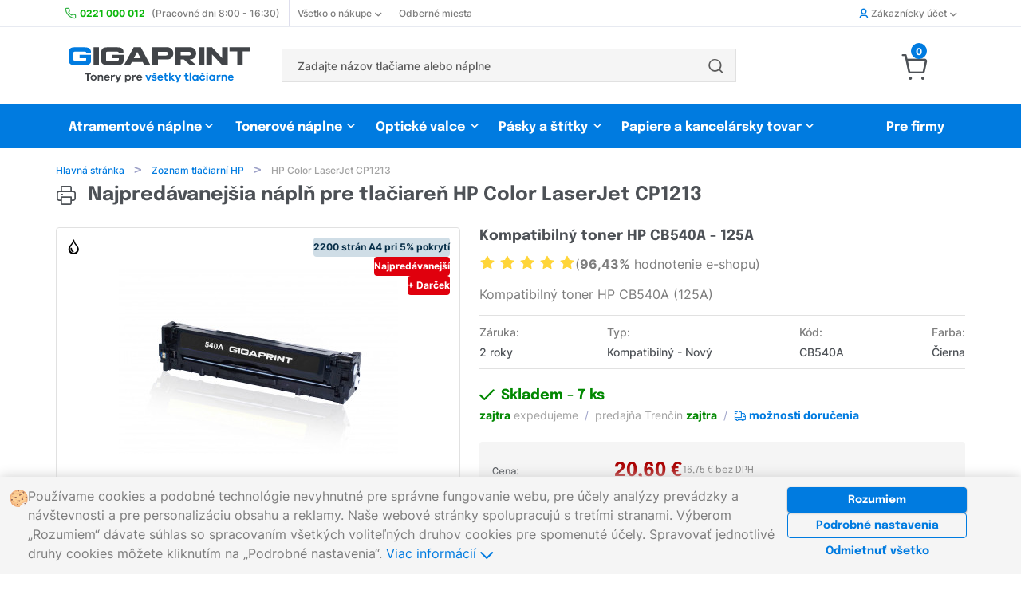

--- FILE ---
content_type: text/html; charset=UTF-8
request_url: https://www.gigaprint.sk/tlaciaren/hp-color-laserjet-cp1213.html
body_size: 16870
content:
<!doctype html><html lang="sk" itemtype="http://schema.org/LocalBusiness"> <head> <script async src="https://www.googletagmanager.com/gtag/js?id=UA-89352935-1"></script> <script> window.dataLayer = window.dataLayer || []; function gtag(){dataLayer.push(arguments);} gtag('js', new Date()); gtag('config', 'UA-89352935-1'); </script> <meta charset="utf-8"> <meta http-equiv="X-UA-Compatible" content="IE=8, IE=10, IE=11">  <meta name="viewport" content="width=device-width, initial-scale=1, maximum-scale=5">  <meta name="_token" content="9qGg40xKvUaVyWeXDOKnwBXQI1K1U58WBnNjov5L"> <meta name="description" content=" Gigaprint &reg; | Nejprodávanější  toner  pre tlačiareň HP Color LaserJet CP1213 🟢 Skladom | Doručenie do 24h | Garancia kvality."><meta name="msvalidate.01" content="A3A36CAB6EA746BA118A4B49F93CB79D" />   <meta name="keywords" content="toner pre tlačiareň HP Color LaserJet CP1213, toner HP Color LaserJet CP1213">  <link rel="canonical" href="https://www.gigaprint.sk/tlaciaren/hp-color-laserjet-cp1213.html" />  <link rel="alternate" hreflang="sk" href="https://www.gigaprint.sk/tlaciaren/hp-color-laserjet-cp1213.html" />  <link rel="alternate" hreflang="cs" href="https://www.gigaprint.cz/tiskarna/hp-color-laserjet-cp1213.html" />  <meta name="robots" content="index, follow, snippet, archive"> <meta name="googlebot" content="index, follow, snippet, archive">  <meta property="fb:app_id" content="" /> <meta name="application-name" content="Gigaprint.sk"/> <link rel="apple-touch-icon" sizes="180x180" href="/obr/l/apple-touch-icon.png"> <link rel="icon" type="image/png" sizes="32x32" href="/obr/l/favicon-32x32.png"> <link rel="icon" type="image/png" sizes="16x16" href="/obr/l/favicon-16x16.png"> <link rel="manifest" href="/manifest.json"> <link rel="mask-icon" href="/obr/l/safari-pinned-tab.svg" color="#0099ff"> <link rel="shortcut icon" href="/obr/l/favicon.ico"> <meta name="msapplication-TileColor" content="#ffffff"> <meta name="msapplication-TileImage" content="/obr/l/mstile-150x150.png"> <meta name="msapplication-config" content="/obr/l/browserconfig.xml"> <meta name="theme-color" content="#ffffff"> <meta property="og:image:width" content="279"> <meta property="og:image:height" content="279"> <meta property="og:title" content="Gigaprint.sk - Tonery pre všetky tlačiarne"> <meta property="og:description" content="Doručenie už do 24h. 100% kvalita tlače. Super ceny. Objednanie na 2 kliknutia."> <meta property="og:url" content="https://www.gigaprint.sk/tlaciaren/hp-color-laserjet-cp1213.html"> <meta name="google-site-verification" content="3zXd-kvyzGBUQNkFHLCgmj70_yg_JuvwcwmfMBl3sZw" /><meta name="google-site-verification" content="xN2b7IV7LGMLEv4P5Tt-fisnXHK09ongEiPEwdNOR3g" /> <meta property="og:image" content="/obr/l/gigaprintsk-og-image.jpg"> <link rel="image_src" href="/obr/l/gigaprintsk-og-image.jpg"> <meta name="referer" content="always"> <meta name="Content-Type" content="text/html; charset=utf-8"> <title>HP Color LaserJet CP1213 | Náplne do tlačiarne  |  Gigaprint.sk </title> <link rel="preload" href="/loader.svg" as="image" type="image/svg+xml"> <noscript id="deferredStyles">  </noscript><link href="/css/general.css?id=d601d9e47cd1c3da66c8" rel="stylesheet"><script>var loadDeferredStyles = function() {	var addStylesNode = document.getElementById("deferredStyles");	var replacement = document.createElement("div");	replacement.innerHTML = addStylesNode.textContent;	document.body.appendChild(replacement);	addStylesNode.parentElement.removeChild(addStylesNode);
};
var raf = window.requestAnimationFrame || window.mozRequestAnimationFrame || window.webkitRequestAnimationFrame || window.msRequestAnimationFrame;
if(raf) raf(function() { window.setTimeout( loadDeferredStyles, 0); });
else window.addEventListener('load', loadDeferredStyles);</script>  <noscript> <style> .jsHidden{ display:inline-block !important; } .noJsVisible{ display:initial !important; } div.noJsVisible{ display:block !important; } .noJsVisibleBlock{ display:block !important; } .noJsHidden{ display: none !important; } .number-input::-webkit-outer-spin-button, .number-input::-webkit-inner-spin-button { -webkit-appearance: button !important; } .number-input { -moz-appearance: none !important; } </style> </noscript></head> <body name="top"> <div id="container">   <header>  <div class="hide-phone"> <div class="top-menu"> <nav class="unibody"> <ul class="top-menu__list"> <li class="top-menu__item"> <img src="/obr/icon/phone.svg" class="top-menu__item__icon" alt="telefon"> <a href="https://www.gigaprint.sk/obchod/zakaznicka-podpora.html"><strong class="color-positive-80 mr-8">0221 000 012</strong> <span class="top-menu__opening-hours">(Pracovné dni 8:00 - 16:30)</span></a> </li> <li class="top-menu__item top-menu__item--with-divider top-menu__item--with-chevron top-menu__item--modal"> <a class="top-menu__item__link-with-chevron" href="https://www.gigaprint.sk/obchod/o-nas.html">Všetko o nákupe <div class="top-menu__item__chevrons ml-4"> <span class="top-menu__item__chevron--down icon--chevron-down-small icon--bold size-8"></span> <span class="top-menu__item__chevron--up icon--chevron-up-small icon--bold size-8"></span> </div> </a> <div class="top-menu__modal-content"> <ul class="top-menu__modal-content__list"> <li class="top-menu__modal-content__item"><a href="https://www.gigaprint.sk/obchod/o-nas.html">O nás</a></li> <li class="top-menu__modal-content__item"><a href="https://www.gigaprint.sk/obchod/zakaznicka-podpora.html">Kontakt</a></li> <li class="top-menu__modal-content__item"><a href="https://www.gigaprint.sk/obchod/nejcastejsi-dotazy.html">Najčastejšie otázky</a></li> <li class="top-menu__modal-content__item"><a href="https://www.gigaprint.sk/obchod/nakupny-poradca.html">Nákupný poradca</a></li> <li class="top-menu__modal-content__item"><a href="https://www.gigaprint.sk/obchod/obchodne-podmienky.html">Obchodné podmienky</a></li> <li class="top-menu__modal-content__item"><a href="https://www.gigaprint.sk/obchod/ceny-dopravy.html">Ceny dopravy</a></li> </ul> </div> </li> <li class="top-menu__item"><a href="https://www.gigaprint.sk/obchod/kde-nas-najdete.html">Odberné miesta</a></li> <li class="top-menu__item top-menu__item--right top-menu__item--modal top-menu__item--with-chevron top-menu__item--user">  <a class="top-menu__item__link-with-chevron" href="https://www.gigaprint.sk/ucet/prihlasenie.html"> <span class="icon--user icon--bold color-primary-80 mr-4"></span> Zákaznícky účet <div class="top-menu__item__chevrons ml-4"> <span class="top-menu__item__chevron--down icon--chevron-down-small icon--bold size-8"></span> <span class="top-menu__item__chevron--up icon--chevron-up-small icon--bold size-8"></span> </div> </a>  <div class="top-menu__modal-content"> <ul class="top-menu__modal-content__list">  <li class="top-menu__modal-content__item"><a href="https://www.gigaprint.sk/ucet/prihlasenie.html"><span class="icon--user-circle top-menu__modal-content__icon"></span> Prihlásiť sa</a></li> <li class="top-menu__modal-content__item"><a href="https://www.gigaprint.sk/ucet/registracia.html"><span class="icon--user-registration top-menu__modal-content__icon"></span> Založiť nový účet</a></li> <li class="top-menu__modal-content__item"><a href="https://www.gigaprint.sk/ucet/odhlasenie.html"><span class="icon--file-doc top-menu__modal-content__icon"></span> Zrušiť Odber noviniek</a></li>  </ul> </div> </li> </ul> </nav></div><div class="unibody"> <div class="navs-divider"> <div itemscope itemtype="http://schema.org/Organization" class="mr-48"> <a href='https://www.gigaprint.sk' itemprop="url" ><img src="/obr/parts/gigaprint-logosk.svg" title="Gigaprint" alt="Gigaprint" class="logo pl-12" itemprop="logo"></a> </div> <div class="component component-FulltextSearch " id="component-FulltextSearch-1"> <div class="header-search"> <form class="component header-search__form" method="get" action="https://www.gigaprint.sk/ponuka/vyhladavania.html" ajaxparts="suggestions" ajaxtargets="suggestionsHeadSearch"> <div class="header-search__form__text-input"> <input type="text" class="ajax" name="search" placeholder="Zadajte názov tlačiarne alebo náplne" autocomplete="off"> </div>   <div class="header-search__button"> <button class="header-search__button__submit" type="submit" value=''> <span class="icon--search"></span> </button> </div>   </form> <div class="fulltextsearch__result-relative-wrapper"  style="position: relative;" > <div id="suggestionsHeadSearch" class="hidden evt-esc"> </div> </div></div> </div> <div class="top-menu__carousel">     </div> <div class="component component-Models-TaxDocuments-Basket " id="component-Models-TaxDocuments-Basket-1"> <div class="dropdown-menu__basket-icon-container"> <a href="https://www.gigaprint.sk/obchod/objednavka.html"> <span id="basket-js-spending" class="number-tag--small dropdown-menu__basket-number-tag">0</span> <span class="icon--cart size-32 mr-8"> </a> </div>  </div> </div></div><div class="products-categories-menu"> <nav class="products-categories-menu__navbar unibody"> <ul class="products-categories-menu__list"> <li class="products-categories-menu__product-category products-categories-menu__product-category--modal-enabler--nojs"> <a href="https://www.gigaprint.sk/hp">Atramentové náplne</a> <div class="product-categories-menu__product-category-modal"> <div class="component component-Modals-ProductModal " id="component-Modals-ProductModal-1"> <nav class="product-modal"> <div class="product-modal__brands"> <ul class="clean">   <li class="selected"> <a href="https://www.gigaprint.sk/hp" class=' brand-link product-modal__button-link' value="{'brand':'101','kind':23}"> HP <span class="icon--chevron-right-small icon--bold"></span> </a> </li>  <li class=""> <a href="https://www.gigaprint.sk/canon" class='component-reload-hover brand-link product-modal__button-link' value="{'brand':'103','kind':23}"> Canon <span class="icon--chevron-right-small icon--bold"></span> </a> </li>  <li class=""> <a href="https://www.gigaprint.sk/epson" class='component-reload-hover brand-link product-modal__button-link' value="{'brand':'102','kind':23}"> Epson <span class="icon--chevron-right-small icon--bold"></span> </a> </li>  <li class=""> <a href="https://www.gigaprint.sk/brother" class='component-reload-hover brand-link product-modal__button-link' value="{'brand':'104','kind':23}"> Brother <span class="icon--chevron-right-small icon--bold"></span> </a> </li>  <li class=""> <a href="https://www.gigaprint.sk/lexmark" class='component-reload-hover brand-link product-modal__button-link' value="{'brand':'113','kind':23}"> Lexmark <span class="icon--chevron-right-small icon--bold"></span> </a> </li>  <li class=""> <a href="https://www.gigaprint.sk/ricoh" class='component-reload-hover brand-link product-modal__button-link' value="{'brand':'122','kind':23}"> Ricoh <span class="icon--chevron-right-small icon--bold"></span> </a> </li>  <li class=""> <a href="https://www.gigaprint.sk/dell" class='component-reload-hover brand-link product-modal__button-link' value="{'brand':'111','kind':23}"> Dell <span class="icon--chevron-right-small icon--bold"></span> </a> </li>  <li class=""> <a href="https://www.gigaprint.sk/philips" class='component-reload-hover brand-link product-modal__button-link' value="{'brand':'120','kind':23}"> Philips <span class="icon--chevron-right-small icon--bold"></span> </a> </li>  <hr> <li class=""> <a href="https://www.gigaprint.sk/philips" class='component-reload-hover brand-link product-modal__button-link' value="{'brand':'0','kind':23}"> Zobraziť všetkých výrobcov <span class="icon--chevron-right-small icon--bold"></span> </a> </li>  </ul> </div> <div class="product-modal__products">  <div class="product-modal__brand-logo">  <img src="https://www.gigaprint.sk/obr/brands/brand_hp.gif" alt="brand-logo">  </div>  <div class="product-modal__products__links">  <a href='https://www.gigaprint.sk/hp/atramentove-tlaciarne?#category-filter' class="product-modal__button-link" > Zoznam tlačiarní HP <span class="icon--chevron-right-small icon--bold"></span> </a> <a href='https://www.gigaprint.sk/hp/atramentove-naplne/kompatibilne?#category-filter' class="product-modal__button-link" > Kompatibilné atramentové náplne <span class="icon--chevron-right-small icon--bold"></span> </a> <a href='https://www.gigaprint.sk/hp/atramentove-naplne/originalne?#category-filter' class="product-modal__button-link" > Originálne atramentové náplne <span class="icon--chevron-right-small icon--bold"></span> </a>  </div>  <div class="product-modal__top-products"> <p class="product-modal__top-sellers"> <span class="icon--heart color-primary-80 mr-8 medium-size"></span> Najpredávanejšie tovar </p>  <a class="product-card-wide__product-link" title='Kompatibilný multipack HP 655 – Bk+CMY' href='https://www.gigaprint.sk/cartridge/kompatibilny-multipack-hp-655-bkcmy.html'> <div class="product-card-wide__container"> <div class="product-card-wide__grid-wrapper"> <div class="product-card-wide__product-description-wrapper"> <div class="product-card-wide__product-name"> Kompatibilný multipack HP 655 – Bk+CMY </div> <div class="product-card-wide__product-attributes__wrapper"> <div class="product-card-wide__product-attributes__preview"> <div class="component component-Image product small" id="component-Image-27"> <img  src="https://products.gigaprint.sk/preview_s/hp-655-bkcmy-kompatibilny-multipack.jpg?v=20190211054338" alt="" class=" " itemprop="image" > </div> </div> <div class="product-card-wide__product-attributes__description"> Atramentové náplne, <strong>čierna + farebné</strong> </div> </div> </div> <div class='product-card-wide__product-warehouse-info'> <div class="product-card-wide__product-warehouse-info__availability color-positive-80"> <div class="component component-Products-Availability-Small " id="component-Products-Availability-Small-21"> <div class="products-availability__stock-info products-availability__stock-info--small"> <link itemprop="availability" href="http://schema.org/InStock" /> <span class="color-positive-100 nowrap"> <span class='icon--check icon--bold mr-4'></span> Skladem </span> </div> </div> </div> <div class="product-card-wide__product-warehouse-info__price"> 17,10 € </div> </div> </div> </div></a>  <a class="product-card-wide__product-link" title='Kompatibilný multipack HP 912XL Bk+CMY' href='https://www.gigaprint.sk/cartridge/kompatibilni-multipack-hp-912xl-bkcmy.html'> <div class="product-card-wide__container"> <div class="product-card-wide__grid-wrapper"> <div class="product-card-wide__product-description-wrapper"> <div class="product-card-wide__product-name"> Kompatibilný multipack HP 912XL Bk+CMY </div> <div class="product-card-wide__product-attributes__wrapper"> <div class="product-card-wide__product-attributes__preview"> <div class="component component-Image product small" id="component-Image-28"> <img  src="https://products.gigaprint.sk/preview_s/hp-912xl-bkcmy-kompatibilny-multipack.jpg?v=20230123101120" alt="" class=" " itemprop="image" > </div> </div> <div class="product-card-wide__product-attributes__description"> Atramentové náplne, <strong>čierna + farebné</strong> </div> </div> </div> <div class='product-card-wide__product-warehouse-info'> <div class="product-card-wide__product-warehouse-info__availability color-positive-80"> <div class="component component-Products-Availability-Small " id="component-Products-Availability-Small-22"> <div class="products-availability__stock-info products-availability__stock-info--small"> <link itemprop="availability" href="http://schema.org/InStock" /> <span class="color-positive-100 nowrap"> <span class='icon--check icon--bold mr-4'></span> Skladem </span> </div> </div> </div> <div class="product-card-wide__product-warehouse-info__price"> 33,70 € </div> </div> </div> </div></a>  <a class="product-card-wide__product-link" title='Kompatibilná sada HP 903XL BK+CMY - 1CC20AE' href='https://www.gigaprint.sk/cartridge/kompatibilna-sada-hp-903xl-bkcmy-1cc20ae.html'> <div class="product-card-wide__container"> <div class="product-card-wide__grid-wrapper"> <div class="product-card-wide__product-description-wrapper"> <div class="product-card-wide__product-name"> Kompatibilná sada HP 903XL BK+CMY - 1CC20AE </div> <div class="product-card-wide__product-attributes__wrapper"> <div class="product-card-wide__product-attributes__preview"> <div class="component component-Image product small" id="component-Image-29"> <img  src="https://products.gigaprint.sk/preview_s/kompatibilna-sada-hp-903xl-bkcmy-1cc20ae.jpg?v=20220530093329" alt="" class=" " itemprop="image" > </div> </div> <div class="product-card-wide__product-attributes__description"> Atramentové náplne, <strong>čierna + farebné</strong> </div> </div> </div> <div class='product-card-wide__product-warehouse-info'> <div class="product-card-wide__product-warehouse-info__availability color-positive-80"> <div class="component component-Products-Availability-Small " id="component-Products-Availability-Small-23"> <div class="products-availability__stock-info products-availability__stock-info--small"> <link itemprop="availability" href="http://schema.org/InStock" /> <span class="color-positive-100 nowrap"> <span class='icon--check icon--bold mr-4'></span> Skladem </span> </div> </div> </div> <div class="product-card-wide__product-warehouse-info__price"> 37,70 € </div> </div> </div> </div></a>  <a class="product-card-wide__product-link" title='Kompatibilná kazeta HP 903XL Black T6M15AE' href='https://www.gigaprint.sk/cartridge/kompatibilna-kazeta-hp-903xl-black-t6m15ae.html'> <div class="product-card-wide__container"> <div class="product-card-wide__grid-wrapper"> <div class="product-card-wide__product-description-wrapper"> <div class="product-card-wide__product-name"> Kompatibilná kazeta HP 903XL Black T6M15AE </div> <div class="product-card-wide__product-attributes__wrapper"> <div class="product-card-wide__product-attributes__preview"> <div class="component component-Image product small" id="component-Image-30"> <img  src="https://products.gigaprint.sk/preview_s/kompatibilna-kazeta-hp-903xl-black-t6m15ae.jpg?v=20220530093212" alt="" class=" " itemprop="image" > </div> </div> <div class="product-card-wide__product-attributes__description"> Atramentové náplne, <strong>Čierna</strong> </div> </div> </div> <div class='product-card-wide__product-warehouse-info'> <div class="product-card-wide__product-warehouse-info__availability color-positive-80"> <div class="component component-Products-Availability-Small " id="component-Products-Availability-Small-24"> <div class="products-availability__stock-info products-availability__stock-info--small"> <link itemprop="availability" href="http://schema.org/InStock" /> <span class="color-positive-100 nowrap"> <span class='icon--check icon--bold mr-4'></span> Skladem </span> </div> </div> </div> <div class="product-card-wide__product-warehouse-info__price"> 11,30 € </div> </div> </div> </div></a>  </div>  </div></nav> </div> </div> </li> <li class="products-categories-menu__product-category products-categories-menu__product-category--modal-enabler--nojs"> <a href="https://www.gigaprint.sk/hp">Tonerové náplne</a> <div class="product-categories-menu__product-category-modal unibody__align-right"> <div class="component component-Modals-ProductModal " id="component-Modals-ProductModal-2"> <nav class="product-modal"> <div class="product-modal__brands"> <ul class="clean">   <li class="selected"> <a href="https://www.gigaprint.sk/hp" class=' brand-link product-modal__button-link' value="{'brand':'101','kind':22}"> HP <span class="icon--chevron-right-small icon--bold"></span> </a> </li>  <li class=""> <a href="https://www.gigaprint.sk/canon" class='component-reload-hover brand-link product-modal__button-link' value="{'brand':'103','kind':22}"> Canon <span class="icon--chevron-right-small icon--bold"></span> </a> </li>  <li class=""> <a href="https://www.gigaprint.sk/samsung" class='component-reload-hover brand-link product-modal__button-link' value="{'brand':'105','kind':22}"> Samsung <span class="icon--chevron-right-small icon--bold"></span> </a> </li>  <li class=""> <a href="https://www.gigaprint.sk/epson" class='component-reload-hover brand-link product-modal__button-link' value="{'brand':'102','kind':22}"> Epson <span class="icon--chevron-right-small icon--bold"></span> </a> </li>  <li class=""> <a href="https://www.gigaprint.sk/brother" class='component-reload-hover brand-link product-modal__button-link' value="{'brand':'104','kind':22}"> Brother <span class="icon--chevron-right-small icon--bold"></span> </a> </li>  <li class=""> <a href="https://www.gigaprint.sk/xerox" class='component-reload-hover brand-link product-modal__button-link' value="{'brand':'106','kind':22}"> Xerox <span class="icon--chevron-right-small icon--bold"></span> </a> </li>  <li class=""> <a href="https://www.gigaprint.sk/oki" class='component-reload-hover brand-link product-modal__button-link' value="{'brand':'108','kind':22}"> OKI <span class="icon--chevron-right-small icon--bold"></span> </a> </li>  <li class=""> <a href="https://www.gigaprint.sk/konica-minolta" class='component-reload-hover brand-link product-modal__button-link' value="{'brand':'110','kind':22}"> Konica Minolta <span class="icon--chevron-right-small icon--bold"></span> </a> </li>  <li class=""> <a href="https://www.gigaprint.sk/lexmark" class='component-reload-hover brand-link product-modal__button-link' value="{'brand':'113','kind':22}"> Lexmark <span class="icon--chevron-right-small icon--bold"></span> </a> </li>  <li class=""> <a href="https://www.gigaprint.sk/ricoh" class='component-reload-hover brand-link product-modal__button-link' value="{'brand':'122','kind':22}"> Ricoh <span class="icon--chevron-right-small icon--bold"></span> </a> </li>  <li class=""> <a href="https://www.gigaprint.sk/kyocera" class='component-reload-hover brand-link product-modal__button-link' value="{'brand':'112','kind':22}"> Kyocera <span class="icon--chevron-right-small icon--bold"></span> </a> </li>  <hr> <li class=""> <a href="https://www.gigaprint.sk/kyocera" class='component-reload-hover brand-link product-modal__button-link' value="{'brand':'0','kind':22}"> Zobraziť všetkých výrobcov <span class="icon--chevron-right-small icon--bold"></span> </a> </li>  </ul> </div> <div class="product-modal__products">  <div class="product-modal__brand-logo">  <img src="https://www.gigaprint.sk/obr/brands/brand_hp.gif" alt="brand-logo">  </div>  <div class="product-modal__products__links">  <a href='https://www.gigaprint.sk/hp/laserove-tlaciarne?#category-filter' class="product-modal__button-link" > Zoznam tlačiarní HP <span class="icon--chevron-right-small icon--bold"></span> </a> <a href='https://www.gigaprint.sk/hp/tonerove-naplne/kompatibilne?#category-filter' class="product-modal__button-link" > Kompatibilné tonerové náplne <span class="icon--chevron-right-small icon--bold"></span> </a> <a href='https://www.gigaprint.sk/hp/tonerove-naplne/originalne?#category-filter' class="product-modal__button-link" > Originálne tonerové náplne <span class="icon--chevron-right-small icon--bold"></span> </a>  </div>  <div class="product-modal__top-products"> <p class="product-modal__top-sellers"> <span class="icon--heart color-primary-80 mr-8 medium-size"></span> Najpredávanejšie tovar </p>  <a class="product-card-wide__product-link" title='Kompatibilný toner HP CE285A - 85A' href='https://www.gigaprint.sk/toner/kompatibilny-toner-hp-ce285a-85a.html'> <div class="product-card-wide__container"> <div class="product-card-wide__grid-wrapper"> <div class="product-card-wide__product-description-wrapper"> <div class="product-card-wide__product-name"> Kompatibilný toner HP CE285A - 85A </div> <div class="product-card-wide__product-attributes__wrapper"> <div class="product-card-wide__product-attributes__preview"> <div class="component component-Image product small" id="component-Image-31"> <img  src="https://products.gigaprint.sk/preview_s/hp-ce285a-85a-kompatibilny-toner.jpg?v=20240305020136" alt="" class=" " itemprop="image" > </div> </div> <div class="product-card-wide__product-attributes__description"> Tonerové náplne, <strong>Čierna</strong> </div> </div> </div> <div class='product-card-wide__product-warehouse-info'> <div class="product-card-wide__product-warehouse-info__availability color-positive-80"> <div class="component component-Products-Availability-Small " id="component-Products-Availability-Small-25"> <div class="products-availability__stock-info products-availability__stock-info--small"> <link itemprop="availability" href="http://schema.org/InStock" /> <span class="color-positive-100 nowrap"> <span class='icon--check icon--bold mr-4'></span> Skladem </span> </div> </div> </div> <div class="product-card-wide__product-warehouse-info__price"> 13,00 € </div> </div> </div> </div></a>  <a class="product-card-wide__product-link" title='Kompatibilný toner HP W1106A - 106A + nový SMART čip' href='https://www.gigaprint.sk/toner/kompatibilny-toner-hp-w1106a-106a-novy-smart-cip.html'> <div class="product-card-wide__container"> <div class="product-card-wide__grid-wrapper"> <div class="product-card-wide__product-description-wrapper"> <div class="product-card-wide__product-name"> Kompatibilný toner HP W1106A - 106A + nový SMART čip </div> <div class="product-card-wide__product-attributes__wrapper"> <div class="product-card-wide__product-attributes__preview"> <div class="component component-Image product small" id="component-Image-32"> <img  src="https://products.gigaprint.sk/preview_s/hp-w1106a-106a-novy-smart-cip-kompatibilny-toner.jpg?v=20210125025054" alt="" class=" " itemprop="image" > </div> </div> <div class="product-card-wide__product-attributes__description"> Tonerové náplne, <strong>Čierna</strong> </div> </div> </div> <div class='product-card-wide__product-warehouse-info'> <div class="product-card-wide__product-warehouse-info__availability color-positive-80"> <div class="component component-Products-Availability-Small " id="component-Products-Availability-Small-26"> <div class="products-availability__stock-info products-availability__stock-info--small"> <link itemprop="availability" href="http://schema.org/InStock" /> <span class="color-positive-100 nowrap"> <span class='icon--check icon--bold mr-4'></span> Skladem </span> </div> </div> </div> <div class="product-card-wide__product-warehouse-info__price"> 19,50 € </div> </div> </div> </div></a>  <a class="product-card-wide__product-link" title='Kompatibilný toner HP W1420A - 142A + SMART ČIP' href='https://www.gigaprint.sk/toner/kompatibilny-toner-hp-w1420a-142a-smart-cip.html'> <div class="product-card-wide__container"> <div class="product-card-wide__grid-wrapper"> <div class="product-card-wide__product-description-wrapper"> <div class="product-card-wide__product-name"> Kompatibilný toner HP W1420A - 142A + SMART ČIP </div> <div class="product-card-wide__product-attributes__wrapper"> <div class="product-card-wide__product-attributes__preview"> <div class="component component-Image product small" id="component-Image-33"> <img  src="https://products.gigaprint.sk/preview_s/hp-w1420a-142a-smart-cip-kompatibilny-toner.jpg?v=20230301035404" alt="" class=" " itemprop="image" > </div> </div> <div class="product-card-wide__product-attributes__description"> Tonerové náplne, <strong>Čierna</strong> </div> </div> </div> <div class='product-card-wide__product-warehouse-info'> <div class="product-card-wide__product-warehouse-info__availability color-positive-80"> <div class="component component-Products-Availability-Small " id="component-Products-Availability-Small-27"> <div class="products-availability__stock-info products-availability__stock-info--small"> <link itemprop="availability" href="http://schema.org/InStock" /> <span class="color-positive-100 nowrap"> <span class='icon--check icon--bold mr-4'></span> Skladem </span> </div> </div> </div> <div class="product-card-wide__product-warehouse-info__price"> 25,00 € </div> </div> </div> </div></a>  <a class="product-card-wide__product-link" title='Kompatibilný toner HP CF244A - 44A' href='https://www.gigaprint.sk/toner/kompatibilny-toner-hp-cf244a-44a.html'> <div class="product-card-wide__container"> <div class="product-card-wide__grid-wrapper"> <div class="product-card-wide__product-description-wrapper"> <div class="product-card-wide__product-name"> Kompatibilný toner HP CF244A - 44A </div> <div class="product-card-wide__product-attributes__wrapper"> <div class="product-card-wide__product-attributes__preview"> <div class="component component-Image product small" id="component-Image-34"> <img  src="https://products.gigaprint.sk/preview_s/hp-cf244a-44a-kompatibilny-toner-2.jpg?v=20190213011907" alt="" class=" " itemprop="image" > </div> </div> <div class="product-card-wide__product-attributes__description"> Tonerové náplne, <strong>Čierna</strong> </div> </div> </div> <div class='product-card-wide__product-warehouse-info'> <div class="product-card-wide__product-warehouse-info__availability color-positive-80"> <div class="component component-Products-Availability-Small " id="component-Products-Availability-Small-28"> <div class="products-availability__stock-info products-availability__stock-info--small"> <link itemprop="availability" href="http://schema.org/InStock" /> <span class="color-positive-100 nowrap"> <span class='icon--check icon--bold mr-4'></span> Skladem </span> </div> </div> </div> <div class="product-card-wide__product-warehouse-info__price"> 13,80 € </div> </div> </div> </div></a>  </div>  </div></nav> </div> </div> </li> <li class="products-categories-menu__product-category products-categories-menu__product-category--modal-enabler--nojs"> <a href="https://www.gigaprint.sk/hp">Optické valce</a> <div class="product-categories-menu__product-category-modal unibody__align-right"> <div class="component component-Modals-ProductModal " id="component-Modals-ProductModal-3"> <nav class="product-modal"> <div class="product-modal__brands"> <ul class="clean">   <li class="selected"> <a href="https://www.gigaprint.sk/hp" class=' brand-link product-modal__button-link' value="{'brand':'101','kind':24}"> HP <span class="icon--chevron-right-small icon--bold"></span> </a> </li>  <li class=""> <a href="https://www.gigaprint.sk/canon" class='component-reload-hover brand-link product-modal__button-link' value="{'brand':'103','kind':24}"> Canon <span class="icon--chevron-right-small icon--bold"></span> </a> </li>  <li class=""> <a href="https://www.gigaprint.sk/samsung" class='component-reload-hover brand-link product-modal__button-link' value="{'brand':'105','kind':24}"> Samsung <span class="icon--chevron-right-small icon--bold"></span> </a> </li>  <li class=""> <a href="https://www.gigaprint.sk/epson" class='component-reload-hover brand-link product-modal__button-link' value="{'brand':'102','kind':24}"> Epson <span class="icon--chevron-right-small icon--bold"></span> </a> </li>  <li class=""> <a href="https://www.gigaprint.sk/brother" class='component-reload-hover brand-link product-modal__button-link' value="{'brand':'104','kind':24}"> Brother <span class="icon--chevron-right-small icon--bold"></span> </a> </li>  <li class=""> <a href="https://www.gigaprint.sk/xerox" class='component-reload-hover brand-link product-modal__button-link' value="{'brand':'106','kind':24}"> Xerox <span class="icon--chevron-right-small icon--bold"></span> </a> </li>  <li class=""> <a href="https://www.gigaprint.sk/oki" class='component-reload-hover brand-link product-modal__button-link' value="{'brand':'108','kind':24}"> OKI <span class="icon--chevron-right-small icon--bold"></span> </a> </li>  <li class=""> <a href="https://www.gigaprint.sk/konica-minolta" class='component-reload-hover brand-link product-modal__button-link' value="{'brand':'110','kind':24}"> Konica Minolta <span class="icon--chevron-right-small icon--bold"></span> </a> </li>  <li class=""> <a href="https://www.gigaprint.sk/lexmark" class='component-reload-hover brand-link product-modal__button-link' value="{'brand':'113','kind':24}"> Lexmark <span class="icon--chevron-right-small icon--bold"></span> </a> </li>  <li class=""> <a href="https://www.gigaprint.sk/ricoh" class='component-reload-hover brand-link product-modal__button-link' value="{'brand':'122','kind':24}"> Ricoh <span class="icon--chevron-right-small icon--bold"></span> </a> </li>  <li class=""> <a href="https://www.gigaprint.sk/kyocera" class='component-reload-hover brand-link product-modal__button-link' value="{'brand':'112','kind':24}"> Kyocera <span class="icon--chevron-right-small icon--bold"></span> </a> </li>  <hr> <li class=""> <a href="https://www.gigaprint.sk/kyocera" class='component-reload-hover brand-link product-modal__button-link' value="{'brand':'0','kind':24}"> Zobraziť všetkých výrobcov <span class="icon--chevron-right-small icon--bold"></span> </a> </li>  </ul> </div> <div class="product-modal__products">  <div class="product-modal__brand-logo">  <img src="https://www.gigaprint.sk/obr/brands/brand_hp.gif" alt="brand-logo">  </div>  <div class="product-modal__products__links">  <a href='https://www.gigaprint.sk/hp/laserove-tlaciarne?#category-filter' class="product-modal__button-link" > Zoznam tlačiarní HP <span class="icon--chevron-right-small icon--bold"></span> </a> <a href='https://www.gigaprint.sk/hp/opticke-valce/kompatibilne?#category-filter' class="product-modal__button-link" > Kompatibilné optické válce <span class="icon--chevron-right-small icon--bold"></span> </a> <a href='https://www.gigaprint.sk/hp/opticke-valce/originalne?#category-filter' class="product-modal__button-link" > Originálne optické válce <span class="icon--chevron-right-small icon--bold"></span> </a>  </div>  <div class="product-modal__top-products"> <p class="product-modal__top-sellers"> <span class="icon--heart color-primary-80 mr-8 medium-size"></span> Najpredávanejšie tovar </p>  <a class="product-card-wide__product-link" title='Kompatibilný optický válec HP CF232A - 32A' href='https://www.gigaprint.sk/tovar/kompatibilny-opticky-valec-hp-cf232a-32a.html'> <div class="product-card-wide__container"> <div class="product-card-wide__grid-wrapper"> <div class="product-card-wide__product-description-wrapper"> <div class="product-card-wide__product-name"> Kompatibilný optický válec HP CF232A - 32A </div> <div class="product-card-wide__product-attributes__wrapper"> <div class="product-card-wide__product-attributes__preview"> <div class="component component-Image product small" id="component-Image-35"> <img  src="https://products.gigaprint.sk/preview_s/hp-cf232a-32a-kompatibilny-opticky-valec-2.jpg?v=20190213011901" alt="" class=" " itemprop="image" > </div> </div> <div class="product-card-wide__product-attributes__description"> Optické valce, <strong>Čierna</strong> </div> </div> </div> <div class='product-card-wide__product-warehouse-info'> <div class="product-card-wide__product-warehouse-info__availability color-positive-80"> <div class="component component-Products-Availability-Small " id="component-Products-Availability-Small-29"> <div class="products-availability__stock-info products-availability__stock-info--small"> <link itemprop="availability" href="http://schema.org/InStock" /> <span class="color-positive-100 nowrap"> <span class='icon--check icon--bold mr-4'></span> Skladem </span> </div> </div> </div> <div class="product-card-wide__product-warehouse-info__price"> 23,30 € </div> </div> </div> </div></a>  <a class="product-card-wide__product-link" title='Kompatibilný optický valec HP CE314A - 126A' href='https://www.gigaprint.sk/tovar/kompatibilny-opticky-valec-hp-ce314a-126a.html'> <div class="product-card-wide__container"> <div class="product-card-wide__grid-wrapper"> <div class="product-card-wide__product-description-wrapper"> <div class="product-card-wide__product-name"> Kompatibilný optický valec HP CE314A - 126A </div> <div class="product-card-wide__product-attributes__wrapper"> <div class="product-card-wide__product-attributes__preview"> <div class="component component-Image product small" id="component-Image-36"> <img  src="https://products.gigaprint.sk/preview_s/opticky-valec-hp-ce314a-126a-kompatibilny.jpg?v=20190211054337" alt="" class=" " itemprop="image" > </div> </div> <div class="product-card-wide__product-attributes__description"> Optické valce, <strong>čierna + farebné</strong> </div> </div> </div> <div class='product-card-wide__product-warehouse-info'> <div class="product-card-wide__product-warehouse-info__availability color-positive-80"> <div class="component component-Products-Availability-Small " id="component-Products-Availability-Small-30"> <div class="products-availability__stock-info products-availability__stock-info--small"> <link itemprop="availability" href="http://schema.org/InStock" /> <span class="color-positive-100 nowrap"> <span class='icon--check icon--bold mr-4'></span> Skladem </span> </div> </div> </div> <div class="product-card-wide__product-warehouse-info__price"> 17,60 € </div> </div> </div> </div></a>  <a class="product-card-wide__product-link" title='Kompatibilný optický valec HP CF219A - 19A' href='https://www.gigaprint.sk/tovar/kompatibilny-opticky-valec-hp-cf219a-19a.html'> <div class="product-card-wide__container"> <div class="product-card-wide__grid-wrapper"> <div class="product-card-wide__product-description-wrapper"> <div class="product-card-wide__product-name"> Kompatibilný optický valec HP CF219A - 19A </div> <div class="product-card-wide__product-attributes__wrapper"> <div class="product-card-wide__product-attributes__preview"> <div class="component component-Image product small" id="component-Image-37"> <img  src="https://products.gigaprint.sk/preview_s/opticky-valec-hp-cf219a-19a-kompatibilny-2.jpg?v=20190213011707" alt="" class=" " itemprop="image" > </div> </div> <div class="product-card-wide__product-attributes__description"> Optické valce, <strong>Čierna</strong> </div> </div> </div> <div class='product-card-wide__product-warehouse-info'> <div class="product-card-wide__product-warehouse-info__availability color-positive-80"> <div class="component component-Products-Availability-Small " id="component-Products-Availability-Small-31"> <div class="products-availability__stock-info products-availability__stock-info--small"> <link itemprop="availability" href="http://schema.org/InStock" /> <span class="color-positive-100 nowrap"> <span class='icon--check icon--bold mr-4'></span> Skladem </span> </div> </div> </div> <div class="product-card-wide__product-warehouse-info__price"> 19,20 € </div> </div> </div> </div></a>  <a class="product-card-wide__product-link" title='Kompatibilný optický válec HP W1120A - 120A' href='https://www.gigaprint.sk/tovar/kompatibilny-opticky-valec-hp-w1120a-120a.html'> <div class="product-card-wide__container"> <div class="product-card-wide__grid-wrapper"> <div class="product-card-wide__product-description-wrapper"> <div class="product-card-wide__product-name"> Kompatibilný optický válec HP W1120A - 120A </div> <div class="product-card-wide__product-attributes__wrapper"> <div class="product-card-wide__product-attributes__preview"> <div class="component component-Image product small" id="component-Image-38"> <img  src="https://products.gigaprint.sk/preview_s/hp-w1120a-120a-kompatibilny-opticky-valec.jpg?v=20230411103952" alt="" class=" " itemprop="image" > </div> </div> <div class="product-card-wide__product-attributes__description"> Optické valce, <strong>Čierna + Farebná</strong> </div> </div> </div> <div class='product-card-wide__product-warehouse-info'> <div class="product-card-wide__product-warehouse-info__availability color-positive-80"> <div class="component component-Products-Availability-Small " id="component-Products-Availability-Small-32"> <div class="products-availability__stock-info products-availability__stock-info--small"> <link itemprop="availability" href="http://schema.org/InStock" /> <span class="color-positive-100 nowrap"> <span class='icon--check icon--bold mr-4'></span> Skladem </span> </div> </div> </div> <div class="product-card-wide__product-warehouse-info__price"> 69,80 € </div> </div> </div> </div></a>  </div>  </div></nav> </div> </div> </li> <li class="products-categories-menu__product-category products-categories-menu__product-category--modal-enabler--nojs"> <a href="https://www.gigaprint.sk/konfigurator/brother">Pásky a štítky</a> <div class="product-categories-menu__product-category-modal unibody__align-right"> <div class="component component-Modals-ProductModal " id="component-Modals-ProductModal-4"> <nav class="product-modal"> <div class="product-modal__brands"> <ul class="clean">   <li class=""> <a href="https://www.gigaprint.sk/brady" class='component-reload-hover brand-link product-modal__button-link' value="{'brand':'10000572','kind':[26,27]}"> Brady <span class="icon--chevron-right-small icon--bold"></span> </a> </li>  <li class="selected"> <a href="https://www.gigaprint.sk/brother" class=' brand-link product-modal__button-link' value="{'brand':'104','kind':[26,27]}"> Brother <span class="icon--chevron-right-small icon--bold"></span> </a> </li>  <li class=""> <a href="https://www.gigaprint.sk/casio" class='component-reload-hover brand-link product-modal__button-link' value="{'brand':'143','kind':[26,27]}"> Casio <span class="icon--chevron-right-small icon--bold"></span> </a> </li>  <li class=""> <a href="https://www.gigaprint.sk/dymo" class='component-reload-hover brand-link product-modal__button-link' value="{'brand':'138','kind':[26,27]}"> Dymo <span class="icon--chevron-right-small icon--bold"></span> </a> </li>  <li class=""> <a href="https://www.gigaprint.sk/epson" class='component-reload-hover brand-link product-modal__button-link' value="{'brand':'102','kind':[26,27]}"> Epson <span class="icon--chevron-right-small icon--bold"></span> </a> </li>  <li class=""> <a href="https://www.gigaprint.sk/fullmark" class='component-reload-hover brand-link product-modal__button-link' value="{'brand':'136','kind':[26,27]}"> Fullmark <span class="icon--chevron-right-small icon--bold"></span> </a> </li>  <li class=""> <a href="https://www.gigaprint.sk/star-micronics" class='component-reload-hover brand-link product-modal__button-link' value="{'brand':'144','kind':[26,27]}"> Star Micronics <span class="icon--chevron-right-small icon--bold"></span> </a> </li>  <li class=""> <a href="https://www.gigaprint.sk/zebra" class='component-reload-hover brand-link product-modal__button-link' value="{'brand':'10000547','kind':[26,27]}"> Zebra <span class="icon--chevron-right-small icon--bold"></span> </a> </li>  <hr> <li class=""> <a href="https://www.gigaprint.sk/zebra" class='component-reload-hover brand-link product-modal__button-link' value="{'brand':'0','kind':[26,27]}"> Zobraziť všetkých výrobcov <span class="icon--chevron-right-small icon--bold"></span> </a> </li>  </ul> </div> <div class="product-modal__products">  <div class="product-modal__brand-logo">  <img src="https://www.gigaprint.sk/obr/brands/brand_brother.gif" alt="brand-logo">  </div>  <div class="product-modal__products__links">   <a href='https://www.gigaprint.sk/konfigurator/brother' class="product-modal__button-link"> Konfigurátor pásek a štítkov Brother <span class="icon--chevron-right-small icon--bold"></span> </a>  <a href='https://www.gigaprint.sk/konfigurator/brother?type=10000377' class="product-modal__button-link"> Kompatibilné pásky Tze <span class="icon--chevron-right-small icon--bold"></span> </a> <a href='https://www.gigaprint.sk/konfigurator/brother?type=10000007' class="product-modal__button-link"> Kompatibilné pásky DK <span class="icon--chevron-right-small icon--bold"></span> </a>   <a href='https://www.gigaprint.sk/konfigurator/brother?#printer-list' class="product-modal__button-link"> Zoznam tlačiarní Brother <span class="icon--chevron-right-small icon--bold"></span> </a>   </div>  <div class="product-modal__top-products"> <p class="product-modal__top-sellers"> <span class="icon--heart color-primary-80 mr-8 medium-size"></span> Najpredávanejšie tovar </p>  <a class="product-card-wide__product-link" title='BROTHER TZe-231 12mm, kompatibilná páska čierna tlač/biely podklad, laminovaná' href='https://www.gigaprint.sk/tovar/brother-tze-231-12mm-kompatibilna-paska-cierna-tlacbiely-podklad-laminovana.html'> <div class="product-card-wide__container"> <div class="product-card-wide__grid-wrapper"> <div class="product-card-wide__product-description-wrapper"> <div class="product-card-wide__product-name"> BROTHER TZe-231 12mm, kompatibilná páska čierna tlač/biely podklad, laminovaná </div> <div class="product-card-wide__product-attributes__wrapper"> <div class="product-card-wide__product-attributes__preview"> <div class="component component-Image product small" id="component-Image-39"> <img  src="https://products.gigaprint.sk/preview_s/brother-tze-231-12mm-kompatibilna-paska-cierna-tlacbiely-podklad-laminovana.jpg?v=20210309093604" alt="" class=" " itemprop="image" > </div> </div> <div class="product-card-wide__product-attributes__description"> Pásky, <strong>Čierna</strong> </div> </div> </div> <div class='product-card-wide__product-warehouse-info'> <div class="product-card-wide__product-warehouse-info__availability color-positive-80"> <div class="component component-Products-Availability-Small " id="component-Products-Availability-Small-33"> <div class="products-availability__stock-info products-availability__stock-info--small"> <link itemprop="availability" href="http://schema.org/InStock" /> <span class="color-positive-100 nowrap"> <span class='icon--check icon--bold mr-4'></span> Skladem </span> </div> </div> </div> <div class="product-card-wide__product-warehouse-info__price"> 7,90 € </div> </div> </div> </div></a>  <a class="product-card-wide__product-link" title='BROTHER HSe-631 11,7mm, kompatibilná páska čierna tlač/žltý podklad, teplom zataviteľná' href='https://www.gigaprint.sk/tovar/brother-hse-631-117mm-kompatibilna-paska-cierna-tlaczlty-podklad-teplom-zatavitelna.html'> <div class="product-card-wide__container"> <div class="product-card-wide__grid-wrapper"> <div class="product-card-wide__product-description-wrapper"> <div class="product-card-wide__product-name"> BROTHER HSe-631 11,7mm, kompatibilná páska čierna tlač/žltý podklad, teplom zataviteľná </div> <div class="product-card-wide__product-attributes__wrapper"> <div class="product-card-wide__product-attributes__preview"> <div class="component component-Image product small" id="component-Image-40"> <img  src="https://products.gigaprint.sk/preview_s/brother-hse-631-117mm-kompatibilna-paska-cierna-tlaczlty-podklad-teplom-zatavitelna.jpg?v=20210316093322" alt="" class=" " itemprop="image" > </div> </div> <div class="product-card-wide__product-attributes__description"> Pásky, <strong>Čierna</strong> </div> </div> </div> <div class='product-card-wide__product-warehouse-info'> <div class="product-card-wide__product-warehouse-info__availability color-positive-80"> <div class="component component-Products-Availability-Small " id="component-Products-Availability-Small-34"> <div class="products-availability__stock-info products-availability__stock-info--small"> <link itemprop="availability" href="http://schema.org/InStock" /> <span class="color-positive-100 nowrap"> <span class='icon--check icon--bold mr-4'></span> Skladem </span> </div> </div> </div> <div class="product-card-wide__product-warehouse-info__price"> 11,60 € </div> </div> </div> </div></a>  <a class="product-card-wide__product-link" title='BROTHER DK-22205 62mm, kompatibilné papierové samolepiace rolky, biele' href='https://www.gigaprint.sk/tovar/brother-dk-22205-62mm-kompatibilne-papierove-samolepiace-rolky-biele.html'> <div class="product-card-wide__container"> <div class="product-card-wide__grid-wrapper"> <div class="product-card-wide__product-description-wrapper"> <div class="product-card-wide__product-name"> BROTHER DK-22205 62mm, kompatibilné papierové samolepiace rolky, biele </div> <div class="product-card-wide__product-attributes__wrapper"> <div class="product-card-wide__product-attributes__preview"> <div class="component component-Image product small" id="component-Image-41"> <img  src="https://products.gigaprint.sk/preview_s/brother-dk-22205-62mm-kompatibilne-papierove-samolepiace-rolky-biele.jpg?v=20210831033515" alt="" class=" " itemprop="image" > </div> </div> <div class="product-card-wide__product-attributes__description"> Pásky, <strong>Biela</strong> </div> </div> </div> <div class='product-card-wide__product-warehouse-info'> <div class="product-card-wide__product-warehouse-info__availability color-positive-80"> <div class="component component-Products-Availability-Small " id="component-Products-Availability-Small-35"> <div class="products-availability__stock-info products-availability__stock-info--small"> <link itemprop="availability" href="http://schema.org/InStock" /> <span class="color-positive-100 nowrap"> <span class='icon--check icon--bold mr-4'></span> Skladem </span> </div> </div> </div> <div class="product-card-wide__product-warehouse-info__price"> 8,10 € </div> </div> </div> </div></a>  <a class="product-card-wide__product-link" title='BROTHER DK-11209 29mm x 62mm, kompatibilné papierové samolepiace štítky, biele' href='https://www.gigaprint.sk/tovar/brother-dk-11209-29mm-x-62mm-kompatibilne-papierove-samolepiace-stitky-biele.html'> <div class="product-card-wide__container"> <div class="product-card-wide__grid-wrapper"> <div class="product-card-wide__product-description-wrapper"> <div class="product-card-wide__product-name"> BROTHER DK-11209 29mm x 62mm, kompatibilné papierové samolepiace štítky, biele </div> <div class="product-card-wide__product-attributes__wrapper"> <div class="product-card-wide__product-attributes__preview"> <div class="component component-Image product small" id="component-Image-42"> <img  src="https://products.gigaprint.sk/preview_s/brother-dk-11209-62mm-x-29mm-kompatibilne-papierove-samolepiace-stitky-biele.jpg?v=20210830022546" alt="" class=" " itemprop="image" > </div> </div> <div class="product-card-wide__product-attributes__description"> Pásky, <strong>Biela</strong> </div> </div> </div> <div class='product-card-wide__product-warehouse-info'> <div class="product-card-wide__product-warehouse-info__availability color-positive-80"> <div class="component component-Products-Availability-Small " id="component-Products-Availability-Small-36"> <div class="products-availability__stock-info products-availability__stock-info--small"> <link itemprop="availability" href="http://schema.org/InStock" /> <span class="color-positive-100 nowrap"> <span class='icon--check icon--bold mr-4'></span> Skladem </span> </div> </div> </div> <div class="product-card-wide__product-warehouse-info__price"> 8,10 € </div> </div> </div> </div></a>  </div>  </div></nav> </div> </div> </li> <li class="products-categories-menu__product-category products-categories-menu__product-category--modal-enabler--nojs"> <a href="https://www.gigaprint.sk/kancelarsky-tovar">Papiere a kancelársky tovar&nbsp;</a> <div class="product-categories-menu__product-category-modal unibody__align-right"> <div class="component component-Modals-SmeroModal " id="component-Modals-SmeroModal-1"> <nav class="product-modal"> <div class="product-modal__brands"> <p class="product-modal__brands__group-title">Papíry do tiskáren</p> <ul class="clean">  <li class="selected"> <a href="https://www.gigaprint.sk/papier-do-tlaciarne.html?type=201" class="product-modal__button-link " value="{'PaperType':201}"> Kancelárský <span class="icon--chevron-right-small icon--bold"></span> </a> </li>  <li class=""> <a href="https://www.gigaprint.sk/papier-do-tlaciarne.html?type=202" class="product-modal__button-link component-reload-hover" value="{'PaperType':202}"> Foto papier <span class="icon--chevron-right-small icon--bold"></span> </a> </li>  <li class=""> <a href="https://www.gigaprint.sk/papier-do-tlaciarne.html?type=203" class="product-modal__button-link component-reload-hover" value="{'PaperType':203}"> Kotúčiky <span class="icon--chevron-right-small icon--bold"></span> </a> </li>  <li class=""> <a href="https://www.gigaprint.sk/papier-do-tlaciarne.html?type=204" class="product-modal__button-link component-reload-hover" value="{'PaperType':204}"> Tabelačný papier (traktorový papier) <span class="icon--chevron-right-small icon--bold"></span> </a> </li>  </ul> <hr> <p class="product-modal__brands__group-title">Kancelářské zboží</p> <ul class="clean">  <li class=""> <a href="https://www.gigaprint.sk/kancelarsky-tovar/archivacia" class="product-modal__button-link component-reload-hover" value="{'activeCategory':1000}"> Archivácia, organizácia <span class="icon--chevron-right-small icon--bold"></span> </a> </li>  <li class=""> <a href="https://www.gigaprint.sk/kancelarsky-tovar/kancelarska-technika" class="product-modal__button-link component-reload-hover" value="{'activeCategory':1300}"> Kancelárska technika <span class="icon--chevron-right-small icon--bold"></span> </a> </li>  <li class=""> <a href="https://www.gigaprint.sk/kancelarsky-tovar/kancelarske-skolske-potreby" class="product-modal__button-link component-reload-hover" value="{'activeCategory':1400}"> Kancelárske, školské potreby <span class="icon--chevron-right-small icon--bold"></span> </a> </li>  <li class=""> <a href="https://www.gigaprint.sk/kancelarsky-tovar/balici-material-sklad" class="product-modal__button-link component-reload-hover" value="{'activeCategory':1200}"> Balicí materiál, sklad <span class="icon--chevron-right-small icon--bold"></span> </a> </li>  <li class=""> <a href="https://www.gigaprint.sk/kancelarsky-tovar/papiernictvo" class="product-modal__button-link " value="{'activeCategory':1500}"> Papiernictvo <span class="icon--chevron-right-small icon--bold"></span> </a> </li>  <li class=""> <a href="https://www.gigaprint.sk/kancelarsky-tovar/prezentacne-tabule" class="product-modal__button-link component-reload-hover" value="{'activeCategory':1740}"> Prezentácia, tabule <span class="icon--chevron-right-small icon--bold"></span> </a> </li>  <li class=""> <a href="https://www.gigaprint.sk/kancelarsky-tovar/pisacie-a-vytvarne-potreby" class="product-modal__button-link component-reload-hover" value="{'activeCategory':1780}"> Písacie, výtvarné potreby <span class="icon--chevron-right-small icon--bold"></span> </a> </li>  </ul> </div> <div class="product-modal__products">  <div class="product-modal__brand-logo"> <span class="icon--file-doc"></span> </div> <div class='product-modal__products__links'> <a href='https://www.gigaprint.sk/papier-do-tlaciarne.html?type=201' class="product-modal__button-link"> Konfigurátor papírů <span class="icon--chevron-right-small icon--bold"></span> </a> </div> <div class="product-modal__top-products"> <p class="product-modal__top-sellers"> <span class="icon--heart color-primary-80 mr-8 medium-size"></span> Nejprodávanější zboží </p>  <a class="product-card-wide__product-link" title='Kancelársky papier formát A4, 500 listov, kvalita - C' href='https://www.gigaprint.sk/tovar/kancelarsky-papier-format-a4-500-listov-kvalita-c.html'> <div class="product-card-wide__container"> <div class="product-card-wide__grid-wrapper"> <div class="product-card-wide__product-description-wrapper"> <div class="product-card-wide__product-name"> Kancelársky papier formát A4, 500 listov, kvalita - C </div> <div class="product-card-wide__product-attributes__wrapper"> <div class="product-card-wide__product-attributes__preview"> <div class="component component-Image product small" id="component-Image-43"> <img  src="https://products.gigaprint.sk/preview_s/kancelarsky-papier-a4-80-g-500-listov-kvalita-c.jpg?v=20220505095655" alt="" class=" " itemprop="image" > </div> </div> <div class="product-card-wide__product-attributes__description"> Papiere, <strong>Biela</strong> </div> </div> </div> <div class='product-card-wide__product-warehouse-info'> <div class="product-card-wide__product-warehouse-info__availability color-positive-80"> <div class="component component-Products-Availability-Small " id="component-Products-Availability-Small-37"> <div class="products-availability__stock-info products-availability__stock-info--small"> <link itemprop="availability" href="http://schema.org/InStock" /> <span class="color-positive-100 nowrap"> <span class='icon--check icon--bold mr-4'></span> Skladem </span> </div> </div> </div> <div class="product-card-wide__product-warehouse-info__price"> 4,90 € </div> </div> </div> </div></a>  <a class="product-card-wide__product-link" title='Papier formát A5, 500 listov' href='https://www.gigaprint.sk/tovar/kancelarsky-papier-a5-80g-500-listov.html'> <div class="product-card-wide__container"> <div class="product-card-wide__grid-wrapper"> <div class="product-card-wide__product-description-wrapper"> <div class="product-card-wide__product-name"> Papier formát A5, 500 listov </div> <div class="product-card-wide__product-attributes__wrapper"> <div class="product-card-wide__product-attributes__preview"> <div class="component component-Image product small" id="component-Image-44"> <img  src="https://products.gigaprint.sk/preview_s/kancelarsky-papier-a5-80g-500-listov.jpg?v=20220505100336" alt="" class=" " itemprop="image" > </div> </div> <div class="product-card-wide__product-attributes__description"> Papiere, <strong>Biela</strong> </div> </div> </div> <div class='product-card-wide__product-warehouse-info'> <div class="product-card-wide__product-warehouse-info__availability color-positive-80"> <div class="component component-Products-Availability-Small " id="component-Products-Availability-Small-38"> <div class="products-availability__stock-info products-availability__stock-info--small"> <link itemprop="availability" href="http://schema.org/InStock" /> <span class="color-positive-100 nowrap"> <span class='icon--check icon--bold mr-4'></span> Skladem </span> </div> </div> </div> <div class="product-card-wide__product-warehouse-info__price"> 2,90 € </div> </div> </div> </div></a>  <a class="product-card-wide__product-link" title='A6 - papier Image Volume, 500 listov, biely (e-recept)' href='https://www.gigaprint.sk/tovar/kancelarsky-papier-a6-image-volume-500-listov-biely-e-recept.html'> <div class="product-card-wide__container"> <div class="product-card-wide__grid-wrapper"> <div class="product-card-wide__product-description-wrapper"> <div class="product-card-wide__product-name"> A6 - papier Image Volume, 500 listov, biely (e-recept) </div> <div class="product-card-wide__product-attributes__wrapper"> <div class="product-card-wide__product-attributes__preview"> <div class="component component-Image product small" id="component-Image-45"> <img  src="https://products.gigaprint.sk/preview_s/a6-papier-image-volume-500-listov-biely-e-recept.jpg?v=20250811030317" alt="" class=" " itemprop="image" > </div> </div> <div class="product-card-wide__product-attributes__description"> Papiere, <strong>Biela</strong> </div> </div> </div> <div class='product-card-wide__product-warehouse-info'> <div class="product-card-wide__product-warehouse-info__availability color-positive-80"> <div class="component component-Products-Availability-Small " id="component-Products-Availability-Small-39"> <div class="products-availability__stock-info products-availability__stock-info--small"> <link itemprop="availability" href="http://schema.org/InStock" /> <span class="color-positive-100 nowrap"> <span class='icon--check icon--bold mr-4'></span> Skladem </span> </div> </div> </div> <div class="product-card-wide__product-warehouse-info__price"> 2,30 € </div> </div> </div> </div></a>  </div>   </div></nav> </div> </div> </li> <li class="products-categories-menu__for-businesses products-categories-menu__product-category--modal-enabler--nojs"> <a href="https://www.gigaprint.sk/obchod/pre-firmy.html">Pre firmy</a> <div class="product-categories-menu__product-category-modal product-modal__for-companies"> <div class="tabbed-nojs"> <input type="radio" id="tab1" name="css-tabs" checked> <input type="radio" id="tab2" name="css-tabs"> <input type="radio" id="tab3" name="css-tabs"> <ul class="tabbed-nojs__tabs"> <li class="tabbed-nojs__tabs__tab"><label for="tab1">Pre firmy</label></li>  <li class="tabbed-nojs__tabs__tab"><label for="tab2">Recyklácia</label></li>  </ul> <div class="tabbed-nojs__tab-content"> <h4 class="mt-18">Výhody pre firmy</h4><p> Pri vzájomnej spolupráci ponúkame spoločnostiam, korporáciám, zdravotníckym zariadeniam, organizáciám štátnej správy, školám, univerzitám atď., zvýhodnené obchodné podmienky pre odber nami dodávaného tovaru.</p><div class="product-modal__for-companies__grid"> <div> <p class="mb-8 mt-0"> <strong>Nasledujúce výhody, ktoré získate:</strong> </p> <ul class="product-modal__for-companies__list"> <li>Osobný prístup</li> <li>Individuálne cenové ponuky</li> <li>Fakturácia so splatnosťou 30+ dní</li> <li>Zberná faktúra pre časté odbery</li> <li>Možnosť nákupu s náhradným plnením</li>  <li>Zvoz a ekologický zber použitého spotrebného materiálu</li>  </ul> <p class="mb-8"> <strong>Kontaktujte naše obchodné oddelenie</strong> </p> <p> <a href="mailto:dopyt@gigaprint.sk" class="link--primary"> <span class="icon--send"></span> dopyt@gigaprint.sk<br> </a> <a href="tel:+420 773 317 965" class="link--primary"> <span class="icon--phone"></span> +420 773 317 965 </a> </p> </div> <div class="component component-ContactUsForCompanies " id="component-ContactUsForCompanies-1"> <div class="contact-us-container"> <form method="POST" action="/component/ContactUsForCompanies/send" class="ajax" ajaxparts="component-ContactUsForCompanies-1 component-HeaderNotification-1" ajaxtargets="component-ContactUsForCompanies-1 component-HeaderNotification-1" > <input type="hidden" name="_token" value="9qGg40xKvUaVyWeXDOKnwBXQI1K1U58WBnNjov5L">  <div class="contact-branch__header contact-branch__header--for-companies"> <img src="/obr/icon/chevron-circle.svg"> <span class="contact-branch__header__title">Kontaktný formulár</span> </div> <div  class='contact-us__body '  > <div class="contact-us__body__user-input"> <ul class="contact-us__body__user-input__user-info-row"> <li> <div class=" form__group  "> <label for="">Meno/spoločnosť: *</label><input  type="text"  name="F9MS1GXI"  value="" > </div> </li> <li> <div class=" form__group  "> <label for="">Kontakt: *</label><input  type="text"  name="XIF34OYC"  value="" > </div> </li> <li> <div class=" form__group  "> <label for="">Koľko je šesť plus tri?: *</label><input  type="text"  name="WCRHAZ7Z"  value=""  placeholder="slovom alebo číslom" > </div> </li> </ul> <br> <div class="form__group "> <label>Vaša požiadavka: *</label> <textarea rows="7" name="6JQ0YM7E"></textarea>  </div> <div> <div class="contact-us__body__user-input__GDPR__wrapper"> <label class="checkbox mb-16"> <input type='checkbox' name='W5WCNNPB'> Súhlasím so <a href="https://www.gigaprint.sk/obchod/obchodne-podmienky.html" alt="obchodni podminky" class="link--primary size-14 pl-4" target="_blank"> <strong>spracovaním osobných údajov.</strong> </a> <span class="checkmark"></span> </label>  </div> <button class="btn-default--primary right"> <span class="icon--send"></span>Odoslať </button> </div> </div> </div> </form></div> </div></div> </div>  <div class="tabbed-nojs__tab-content"> <h4 class="mt-18"> Recyklácia prázdných kaziet </h4> <p> Bezplatný program recyklácie tonerov a atramentových kaziet ponúkame firemným zákazníkom aj domácnostiam. Pokiaľ u nás nakúpite tonery a atramentové cartridge v celkovej hodnote nad 220&nbsp;€ vrátane DPH, môžete si vo Vašom zákazníckom účte objednať zadarmo zber prázdných tonerov. </p> <p> Zber tonerov je zabezpečený kuriérnou službou, ktorá na Vami zvolenej adrese vyzdvihne zásielku použitých kaziet určených k recyklácií. </p> <p> Pokiaľ Vaša celková útrata za spotrebovaný materiáľ nedosiahne hodnoty 220&nbsp;€, môžete zaslať prázdné tonery k ekologickej recyklácií na adresu: </p> <div class="recycle-toners__address__wrapper"> <div class="recycle-toners__address__info-block"> <strong class="color-primary-80"> <span class="icon--mail icon--bold mr-8"></span> GIGAPRINT.SK - recyklácia </strong> <div class="recycle-toners__address__info-block__gray-text"> Kuzmányho 30 <br> 911 01 Trenčín <br> Slovenská republika </div> </div> <div class="recycle-toners__address__recycle-box-img"> <img src="/obr/parts/recycle-box.jpg" class="" alt="Recyklácia tonerov"> </div></div> <p> Pre <a class="link--primary" href='https://www.gigaprint.sk/obchod/recyklacia-toneru.html'>viac informácií</a> kontaktujte náš <a class="link--primary" href='https://www.gigaprint.sk/obchod/zakaznicka-podpora.html'> zákaznícky servis. </a> </p> </div> </div> </div> </li> </ul> </nav></div> </div>  </header>   <nav class="hide-desktop header-nav-mobile"> <ul class="header-nav-mobile__menu"> <li class="header-nav-mobile__menu__logo__list-item"> <a href="/"> <img class="header-nav-mobile__menu__logo" src="/obr/parts/gigaprint-nove-logo-mobil.svg" alt="GIGAPRINT"> </a> </li> <li class=" jsToggle jsToggle-instant noshadowToggle searchbar-menu"> <a href="" class="header-nav-mobile__menu__icon jsToggle jsToggle-instant noshadowToggle" jsTarget="searchbar-menu"> <span class="icon--search"></span> </a> </li> <li class="jsToggle jsToggle-instant noshadowToggle searchbar-menu" style="display: none;"> <a href="" class="header-nav-mobile__menu__icon jsToggle jsToggle-instant noshadowToggle" jsTarget="searchbar-menu"> <span class="icon--search"></span> </a> </li> <li class="circle" id="cart"> <a href="https://www.gigaprint.sk/obchod/objednavka.html" class="header-nav-mobile__menu__icon header-nav-mobile__menu__cart-icon__wrapper"> <span class="icon--cart"></span> <span class="number-tag--small header-nav-mobile__cart-counter" id="mobBasAmount"> 0 </span> </a> </li> <li class="header-nav-mobile__menu__left-border jsToggle noshadowToggle phone-menu"> <a href="" class="header-nav-mobile__menu__icon jsToggle jsToggle-instant noshadowToggle" jsTarget="phone-menu"> <span class="icon--hamburger-menu header-nav-mobile__menu__hamburger-icon"></span> </a> </li> <li class="header-nav-mobile__menu__left-border jsToggle noshadowToggle phone-menu" style="display: none;"> <a href="" class="header-nav-mobile__menu__icon jsToggle jsToggle-instant noshadowToggle" jsTarget="phone-menu"> <span class="icon--close-medium header-nav-mobile__menu__hamburger-icon"></span> </a> </li> </ul> <div class="phone-menu" style="display: none;"> <ul class="header-nav-mobile__inner-menu"> <li> <a href="" class="jsToggle" jsTarget="laser"> Laserové tonery <span class="header-nav-mobile__inner-menu__icon-chevron icon--chevron-down-small laser"></span> <span class="header-nav-mobile__inner-menu__icon-chevron icon--chevron-up-small laser" style="display:none"></span> </a>  <ul class="laser" style="display: none;">  <li> <a href="https://www.gigaprint.sk/HP/tonerove-naplne">HP</a> </li>  <li> <a href="https://www.gigaprint.sk/Canon/tonerove-naplne">Canon</a> </li>  <li> <a href="https://www.gigaprint.sk/Samsung/tonerove-naplne">Samsung</a> </li>  <li> <a href="https://www.gigaprint.sk/Epson/tonerove-naplne">Epson</a> </li>  <li> <a href="https://www.gigaprint.sk/Brother/tonerove-naplne">Brother</a> </li>  <li> <a href="https://www.gigaprint.sk/Xerox/tonerove-naplne">Xerox</a> </li>  <li> <a href="https://www.gigaprint.sk/OKI/tonerove-naplne">OKI</a> </li>  <li> <a href="https://www.gigaprint.sk/Konica-minolta/tonerove-naplne">Konica minolta</a> </li>  <li> <a href="https://www.gigaprint.sk/Lexmark/tonerove-naplne">Lexmark</a> </li>  </ul> </li> <li> <a href="" class="jsToggle" jsTarget="ink"> Atramentové náplne <span class="header-nav-mobile__inner-menu__icon-chevron icon--chevron-down-small ink"></span> <span class="header-nav-mobile__inner-menu__icon-chevron icon--chevron-up-small ink" style="display:none"></span> </a>  <ul class="ink" style="display: none;">  <li> <a href="https://www.gigaprint.sk/HP/atramentove-naplne">HP</a> </li>  <li> <a href="https://www.gigaprint.sk/Canon/atramentove-naplne">Canon</a> </li>  <li> <a href="https://www.gigaprint.sk/Epson/atramentove-naplne">Epson</a> </li>  <li> <a href="https://www.gigaprint.sk/Brother/atramentove-naplne">Brother</a> </li>  <li> <a href="https://www.gigaprint.sk/Xerox/atramentove-naplne">Xerox</a> </li>  <li> <a href="https://www.gigaprint.sk/Lexmark/atramentove-naplne">Lexmark</a> </li>  <li> <a href="https://www.gigaprint.sk/Ricoh/atramentove-naplne">Ricoh</a> </li>  <li> <a href="https://www.gigaprint.sk/Dell/atramentove-naplne">Dell</a> </li>  <li> <a href="https://www.gigaprint.sk/Philips/atramentove-naplne">Philips</a> </li>  </ul> </li> <li> <a href="" class="jsToggle" jsTarget="tapes"> Pásky <span class="header-nav-mobile__inner-menu__icon-chevron icon--chevron-down-small tapes"></span> <span class="header-nav-mobile__inner-menu__icon-chevron icon--chevron-up-small tapes" style="display:none"></span> </a>  <ul class="tapes" style="display: none;">  <li><a href="https://www.gigaprint.sk/konfigurator/Brother">Brother</a></li>  <li><a href="https://www.gigaprint.sk/konfigurator/Dymo">Dymo</a></li>  <li><a href="https://www.gigaprint.sk/konfigurator/Casio">Casio</a></li>  </ul> </li> <li> <a href="" class="jsToggle" jsTarget="labels"> Pásky pre ihličkové tlačiarne <span class="header-nav-mobile__inner-menu__icon-chevron icon--chevron-down-small labels"></span> <span class="header-nav-mobile__inner-menu__icon-chevron icon--chevron-up-small labels" style="display:none"></span> </a>  <ul class="labels" style="display: none;">  <li> <a href="https://www.gigaprint.sk/Epson/ihlickove-tlaciarne">Epson</a> </li>  <li> <a href="https://www.gigaprint.sk/OKI/ihlickove-tlaciarne">OKI</a> </li>  <li> <a href="https://www.gigaprint.sk/Panasonic/ihlickove-tlaciarne">Panasonic</a> </li>  <li> <a href="https://www.gigaprint.sk/Star-Micronics/ihlickove-tlaciarne">Star Micronics</a> </li>  </ul> </li> <li> <a href="https://www.gigaprint.sk/papier-do-tlaciarne.html">Papiere do tlačiarní</a> </li> <li> <a href="" class="jsToggle" jsTarget="office-goods"> Kancelársky tovar <span class="header-nav-mobile__inner-menu__icon-chevron icon--chevron-down-small office-goods"></span> <span class="header-nav-mobile__inner-menu__icon-chevron icon--chevron-up-small office-goods" style="display:none"></span> </a>  <ul class="office-goods" style="display: none;">  <li> <a href="https://www.gigaprint.sk/kancelarsky-tovar/archivacia"> Archivácia, organizácia </a> </li>  <li> <a href="https://www.gigaprint.sk/kancelarsky-tovar/kancelarska-technika"> Kancelárska technika </a> </li>  <li> <a href="https://www.gigaprint.sk/kancelarsky-tovar/kancelarske-skolske-potreby"> Kancelárske, školské potreby </a> </li>  <li> <a href="https://www.gigaprint.sk/kancelarsky-tovar/balici-material-sklad"> Balicí materiál, sklad </a> </li>  <li> <a href="https://www.gigaprint.sk/kancelarsky-tovar/papiernictvo"> Papiernictvo </a> </li>  <li> <a href="https://www.gigaprint.sk/kancelarsky-tovar/prezentacne-tabule"> Prezentácia, tabule </a> </li>  <li> <a href="https://www.gigaprint.sk/kancelarsky-tovar/pisacie-a-vytvarne-potreby"> Písacie, výtvarné potreby </a> </li>  </ul>  </li> <li> <a href="https://www.gigaprint.sk/obchod/zakaznicka-podpora.html">Kontakt</a> </li> <li> <a href="" class="jsToggle" jsTarget="customer-account"> <div><span class="icon--user-circle mr-4"></span>Zákaznícky účet</div> <span class="header-nav-mobile__inner-menu__icon-chevron icon--chevron-down-small customer-account"></span> <span class="header-nav-mobile__inner-menu__icon-chevron icon--chevron-up-small customer-account" style="display:none"></span> </a> <ul class="customer-account" style="display: none;">  <li><a href="https://www.gigaprint.sk/ucet/prihlasenie.html"><span class="icon--user-circle mr-4"></span> Prihlásiť sa</a></li> <li><a href="https://www.gigaprint.sk/ucet/prihlasenie.html"><span class="icon--user-registration mr-4"></span> Založiť nový účet</a></li> <li><a href="https://www.gigaprint.sk/ucet/odhlasenie.html"><span class="icon--file-doc mr-4"></span> Zrušiť odber noviniek</a></li>  </ul> </li> <li> <a href="" class="jsToggle" jsTarget="about-us"> Všetko o nákupe <span class="header-nav-mobile__inner-menu__icon-chevron icon--chevron-down-small about-us"></span> <span class="header-nav-mobile__inner-menu__icon-chevron icon--chevron-up-small about-us" style="display:none"></span> </a> <ul class="about-us" style="display: none;"> <li><a href="https://www.gigaprint.sk/obchod/o-nas.html">O nás</a></li> <li><a href="https://www.gigaprint.sk/obchod/zakaznicka-podpora.html">Zákaznícka podpora</a></li> <li><a href="https://www.gigaprint.sk/obchod/nejcastejsi-dotazy.html">Najčastejšie otázky</a></li> <li><a href="https://www.gigaprint.sk/obchod/nakupny-poradca.html">Nákupný poradca</a></li> <li><a href="https://www.gigaprint.sk/obchod/ceny-dopravy.html">Ceny dopravy</a></li> <li><a href="https://www.gigaprint.sk/obchod/obchodne-podmienky.html">Obchodné podmienky</a></li> <li><a href="https://www.gigaprint.sk/obchod/kde-nas-najdete.html">Odberné miesta</a></li> </ul> </li> </ul> </div> <div class="header-nav-mobile__search-bar jsToggle jsToggle-instant noshadowToggle searchbar-menu" style="display: none;" jsTarget="searchbar-menu"> <div class="component component-FulltextSearch " id="component-FulltextSearch-2"> <div class="header-search-phone"> <form class="component header-search-phone__form" method="get" action="https://www.gigaprint.sk/ponuka/vyhladavania.html" ajaxparts="suggestions" ajaxtargets="suggestionsHeadPhoneSearch"> <div class="header-search-phone__form__text-input"> <input type="text" class="ajax" name="search" placeholder="Vyhledávejte produkty..." autocomplete="off"> </div>   <div class="header-search__button"> <button class="header-search__button__submit" type="submit" value=''> <span class="icon--search"></span> </button> </div>   </form> <div class="fulltextsearch__result-relative-wrapper" > <div id="suggestionsHeadPhoneSearch" class="hidden evt-esc"> </div> </div></div> </div> <div class="header-nav-mobile__search-bar__close-button__wrapper"> <a href="" class="jsToggle jsToggle-instant noshadowToggle searchbar-menu" style="display: none;" jsTarget="searchbar-menu"> <span class="icon--close-medium header-nav-mobile__search-bar__close-button__icon"></span> zatvoriť </a> </div> </div></nav><div class="component component-Products-PhoneProductBuyModal " id="component-Products-PhoneProductBuyModal-1">  </div>    <section class="unibody">  <div class="component component-HeaderNotification " id="component-HeaderNotification-1">  </div>    <div class="component component-Breadcrumbs " id="component-Breadcrumbs-1"> <ol itemscope itemtype="http://schema.org/BreadcrumbList"> <li itemprop="itemListElement" itemscope itemtype="http://schema.org/ListItem"> <div class="breadcrumbs__breadcrumb-wrapper"> <a href='/' itemprop="item" >  <div class="breadcrumbs__breadcrumb-text-wrapper"> <span itemprop="name" > Hlavná stránka </span> </div> </a> <meta itemprop="position" content="1" /> </div> </li>  <li itemprop="itemListElement" itemscope itemtype="http://schema.org/ListItem"> <div class="breadcrumbs__breadcrumb-wrapper">  <a href='https://www.gigaprint.sk/hp#printer-list' itemprop="item" >   <div class="breadcrumbs__mobile-return-button__wrapper"> <span class="breadcrumbs__mobile-return-button__symbol"><</span> </div>  <div class="breadcrumbs__breadcrumb-text-wrapper"> <span itemprop="name" > Zoznam tlačiarní HP </span> </div> </a> <meta itemprop="position" content="2" /> </div> </li>  <li itemprop="itemListElement" itemscope itemtype="http://schema.org/ListItem"> <div class="breadcrumbs__breadcrumb-wrapper">  <a href='#' itemprop="item" class="breadcrumbs__link--disabled">   <div class="breadcrumbs__breadcrumb-text-wrapper"> <span itemprop="name" > HP Color LaserJet CP1213 </span> </div> </a> <meta itemprop="position" content="3" /> </div> </li> </ol> </div> <section id="content" class=" ">   <div class="component component-Exports-Remarketing " id="component-Exports-Remarketing-1"> <div class="component component-Exports-SklikPixel " id="component-Exports-SklikPixel-1">  </div> <div class="component component-Exports-GA4 " id="component-Exports-GA4-1">  </div> <div class="component component-Exports-MicrosoftAdw " id="component-Exports-MicrosoftAdw-1">  </div>   </div>  <div class="printer-show__title__wrapper"> <div> <h1 class="mt-0 mb-0 size-24"><span class="icon--printer mr-8"></span> Najpredávanejšia náplň pre tlačiareň HP Color LaserJet CP1213</h1> </div>  </div> <div class="printer-show__top-product">  <div class="component component-Products-ProductCard " id="component-Products-ProductCard-1"> <div class="product-card "> <div class="product-card__image card" id="image-box"> <div class="product-card__image__labels__absolute-container"> <div class="product-card__image__labels__wrapper">  <div class="component component-Products-ColorDrop size-18" id="component-Products-ColorDrop-1"> <div class='drops'>  <span class="icon--drop-outline icon--bold "  style="color:#000000";  aria-hidden="true" > </span> </div> </div>  </div> <div class="product-card__image__labels__wrapper">  <div class="tag--sm--tertiary max-width-250" title="2200 strán A4 pri 5% pokrytí"> 2200 strán A4 pri 5% pokrytí </div>      <div class="product-card__image__labels__label--red"> <strong>Najpredávanejší</strong> </div>   <div class="product-card__image__labels__label--red"> <strong>+ Darček</strong> </div>  </div> </div> <div class="product-card__image__product product-card__image__product__mobile-label-padding--3"> <div class="product-card__slideshow__container">  <div class="component component-Image product large" id="component-Image-1"> <img  src="https://products.gigaprint.sk/preview_l/hp-cb540a-125a-kompatibilny-toner.jpg?v=20190211054318" alt="" class=" " itemprop="image" > </div>  </div> </div> <div class="product-card__image__gifts"> <hr> <p class="mb-8"> <img src="/obr/icon/present.svg" class="product-card__icon mr-4"> Získajte <strong>darček</strong> a poštovné <strong>ZADARMO</strong> pri nákupe tovaru nad: </p> <ul>   <li> <div class="mr-8">  <div class="component component-Image gift" id="component-Image-2"> <img  src="https://www.gigaprint.sk/obr/3rd/gifts/sweet.svg" alt="" class=" " itemprop="image" > </div>  </div> <div> 20,00 € - <strong>Sladkú čokoládovú tyčinku!</strong> </div> </li>  <li> <div class="mr-8">  <div class="component component-Image gift" id="component-Image-3"> <img  src="https://www.gigaprint.sk/obr/3rd/gifts/chocolate.svg" alt="" class=" " itemprop="image" > </div>  </div> <div> 40,00 € - <strong>Čokoládu Milka!</strong> </div> </li>  <li> <div class="mr-8">  <img src="/obr/3rd/gifts/package.svg">   </div> <div> 75,00 € - <strong>DOPRAVU ZADARMO + čokoládu Milka!</strong> </div> </li>  </ul> </div> </div> <div> <h1 class="product-title">  Kompatibilný toner HP CB540A - 125A  </h1> <div class="component component-Reviews-ProductInline " id="component-Reviews-ProductInline-1"> <div class="component component-Reviews-ShopInline " id="component-Reviews-ShopInline-1"> <a href="#product-tabs" class="review-inline review-inline--eshop" data-js-tooltip="Zobraziť hodnotenie e-shopu"> <div class="component component-Reviews-Rating " id="component-Reviews-Rating-1"> <span itemprop="reviewRating" itemscope itemtype="http://schema.org/Rating">   <img src="/obr/icon/rating/star.svg" alt="*">    <img src="/obr/icon/rating/star.svg" alt="*">    <img src="/obr/icon/rating/star.svg" alt="*">    <img src="/obr/icon/rating/star.svg" alt="*">    <img src="/obr/icon/rating/star.svg" alt="*">   <meta itemprop="ratingValue" content = "5"></span> </div> <p class="review-inline__text"> (<strong>96,43%</strong> hodnotenie e-shopu) </p></a> </div> </div> </div> <div class="product-card__info"> <div class="product-card__info__extended-name"> <span class="color-gray-100"> Kompatibilný toner HP CB540A (125A) </span> </div> <div class="mt-12 mb-12 product-card__info__properties-wrapper"> <hr class="mt-0 mb-0"> <ul class="product-card__info__properties"> <li> <span class="product-card__info__properties__label">Záruka:</span> <span class="product-card__info__properties__text">2 roky</span> </li> <li> <span class="product-card__info__properties__label">Typ:</span> <span class="product-card__info__properties__text"> Kompatibilný  - Nový  </span> </li> <li> <span class="product-card__info__properties__label">Kód:</span> <span class="product-card__info__properties__text">CB540A</span> </li>  <li> <span class="product-card__info__properties__label">Farba:</span> <span class="product-card__info__properties__text">Čierna</span> </li>  </ul> <hr class="mt-0 mb-0"> </div> <div itemprop="offers" itemscope itemtype="http://schema.org/Offer" class="product-card__availability-wrapper"> <div class="component component-Products-Availability-Large " id="component-Products-Availability-Large-1"> <div class="products-availability products-availability--large"> <link itemprop="availability" href="http://schema.org/InStock"> <div class="products-availability-info"> <div class="products-availability__stock-info products-availability__stock-info--large"> <link itemprop="availability" href="http://schema.org/InStock" /> <span class="color-positive-100 nowrap"> <span class='icon--check icon--bold mr-4'></span> Skladem - 7&nbsp;ks </span> </div>  <div class="products-availability__arrival-wrapper"> <div class="products-availability__arrival" content="2026-01-28"> <strong class="color-positive-100">zajtra</strong> expedujeme </div>   <div class="products-availability__arrival"> predajňa Trenčín <strong class="color-positive-100">zajtra</strong> </div>   <div class="products-availability__delivery-info"> <span> <span class="icon--delivery color-primary-80 mr-4"></span>možnosti doručenia </span> <div class="partials-product-availability-modal">  <div class="partials-product-availability-modal__quickest-delivery"> <strong>Najrýchlejšie doručenie</strong> </div> <hr> <div class="partials-product-availability-modal__information-block"> <p class="partials-product-availability-modal__information-block__title"> Centrálný sklad </p> <div class="partials-product-availability-modal__information-block__details__wrapper"> <div class="partials-product-availability-modal__information-block__details__item"> <p> <strong>Zajtra</strong> ráno expedujeme </p> <div class="partials-product-availability-modal__information-block__details__images">   <img src="https://www.gigaprint.sk/obr/3rd/deliv/deliveryLogo-40-gls-logo.svg.svg" alt="GLS" class="partials-product-availability-modal__delivery-image" >    <img src="https://www.gigaprint.sk/obr/3rd/deliv/deliveryLogo-12-sk-pv40.png" alt="Slovenská pošta" class="partials-product-availability-modal__delivery-image" >    <img src="https://www.gigaprint.sk/obr/3rd/deliv/deliveryLogo-41-logo-sps.png" alt="SPS" class="partials-product-availability-modal__delivery-image" >   </div> </div> </div> <hr> </div>  <div class="partials-product-availability-modal__information-block"> <p class="partials-product-availability-modal__information-block__title"> Predajňa Trenčín </p> <div class="partials-product-availability-modal__information-block__details__wrapper"> <div class="partials-product-availability-modal__information-block__details__item partials-product-availability-modal__information-block__details__item--without-icon">  <p> <strong class="color-positive-100">Zajtra</strong> k vyzdvihnutiu (Po–Pi 8:00 – 16:30) </p>  </div>  </div> <hr> </div>  <div class="partials-product-availability-modal__information-block"> <p class="partials-product-availability-modal__information-block__title"> Odberné miesta po celom Slovensku </p> <div class="partials-product-availability-modal__information-block__details__wrapper">  <div class="partials-product-availability-modal__information-block__details__item"> <div> <p><strong>Zajtra</strong> k vyzdvihnutiu</p> </div> <div class="partials-product-availability-modal__information-block__details__branches-icons-wrapper">  <img src="https://www.gigaprint.sk/obr/3rd/deliv/deliveryIcon-15-icon-gigaprint.png.png" class="partials-product-availability-modal__information-block__details__branch-icon" alt="logo Gigaprint.sk" >  </div> </div>  <div class="partials-product-availability-modal__information-block__details__item"> <div> <p>V <strong>stredu</strong> k vyzdvihnutiu</p> </div> <div class="partials-product-availability-modal__information-block__details__branches-icons-wrapper">  <img src="https://www.gigaprint.sk/obr/3rd/deliv/deliveryIcon-13-icon-packeta.png.png" class="partials-product-availability-modal__information-block__details__branch-icon" alt="logo Packeta - odberné miesto" >  <img src="https://www.gigaprint.sk/obr/3rd/deliv/deliveryIcon-38-icon-gls-invert.png.png" class="partials-product-availability-modal__information-block__details__branch-icon" alt="logo GLS ParcelShop" >  </div> </div>  </div> </div> </div> </div> </div>  </div></div> </div> </div> <div class="product-card__prices"> <div class="product-card__buy-form"> <div class="product-card__row"> <div class="product-card__prices__label"><strong>Cena:</strong></div> <div class="product-card__prices__text"> <strong class="color-darkred size-24"><span  itemprop="price" content="20.6">20,60</span> <span itemprop="priceCurrency" content="EUR">€</span> </strong> <span class="product-card__prices__text__without-dph">16,75 € bez DPH </span> </div> </div> <div class="component component-Products-BuyForm " id="component-Products-BuyForm-1"> <form method="POST" action="/component/Products-BuyForm/buy" class="ajax" ajaxparts="component-Models-TaxDocuments-Basket-1 component-Products-PhoneProductBuyModal-1" ajaxtargets="component-Models-TaxDocuments-Basket-1 component-Products-PhoneProductBuyModal-1"> <input type="hidden" name="_token" value="9qGg40xKvUaVyWeXDOKnwBXQI1K1U58WBnNjov5L"> <input type='hidden' name='id' value="1003"> <input type='hidden' name='name' value="Kompatibilný toner HP CB540A - 125A"> <input type='hidden' name='price' value="10.65"> <input type='hidden' name='currency' value="EUR">  <div class="buy-form__buttons-container"> <div class="buy-form__amount-container"> <button class="number-input__button number-input__button--minus noJsHidden"></button><input  name="amount"  type="number"  class="number-input "  value="1"  min="1" > <button class="number-input__button number-input__button--plus noJsHidden"></button> </div>   <div class="buy-form__button-container">  <button type="submit" value="Kúpiť tovar" class="btn-default--positive buy-form__button-container__button">  <span class="icon--cart"></span> <span>Kúpiť <span class="hide-phone">tovar</span></span>  </button> </div>  </div> </form> </div> </div> <div itemprop="shippingDetails" itemtype="http://schema.org/OfferShippingDetails" itemscope> <div itemprop="shippingRate" itemtype="http://schema.org/MonetaryAmount" itemscope> <meta itemprop="value" content="1.5" /> <meta itemprop="currency" content="EUR" /> </div> <div itemprop="shippingDestination" itemtype="http://schema.org/DefinedRegion" itemscope> <meta itemprop="addressCountry" content="SK" /> </div> <div itemprop="deliveryTime" itemtype="http://schema.org/ShippingDeliveryTime" itemscope> <div itemprop="handlingTime" itemtype="http://schema.org/QuantitativeValue" itemscope> <meta itemprop="value" content="0" /> <meta itemprop="unitCode" content="DAY" /> </div> <div itemprop="transitTime" itemtype="https://schema.org/QuantitativeValue" itemscope> <meta itemprop="value" content="1" /> <meta itemprop="unitCode" content="DAY" /> </div> </div></div>  <hr> <ul class="product-card__payments-logos clean"> <li><img src="/obr/icon/payments/visa-tiny-color.svg"></li> <li><img src="/obr/icon/payments/mastercard-tiny-color.svg"></li> <li><img src="/obr/icon/payments/money-on-delivery.svg" alt="Platba pri prevzatí"></li> <li class="hide-xs"><img src="/obr/icon/payments/gopay-tiny-color.svg"></li> </ul> </div>  <div class="product-card__original-alternative"> <span class="color-gray-80"> Hľadáte <strong><a href="https://www.gigaprint.sk/toner/originalny-toner-hp-cb540a.html" class="link--primary"> originálnu  tonerovú náplň  </a></strong><span style="margin-left: -3px;">?</span> Máme  ju  skladom za <strong class="color-gray-100">105,90 €</strong>. </span> </div>  </div></div> </div>  </div> <a href="https://www.gigaprint.sk/toner/kompatibilny-toner-hp-cb540a-125a.html" class="btn-outline--primary btn--sm">Ďalšie informácie o produkte</a> <h2 class="mt-24 mb-4 size-18"><span class="icon--printer mr-4"></span> Ďalšie náplne pre tlačiareň HP Color LaserJet CP1213</h2> <div class="hide-phone" > <p>  Kompletná ponuka všetkých tonerov určených pre tlačiareň <strong>HP Color LaserJet CP1213</strong>. Výberom kompatibilného toneru <strong>GIGAPRINT</strong> u našej společnosti získavate náplň do tlačiarne splňujúcu maximálnú požiadavku na kvalitu tlače. Spoľahlivosť týchto náplní je najlepším pomerom kvality a ceny, ktoré sú dlhodobo overené kladným hodnotením našich zákazníkov. Originálne tonery  od výrobcov <strong>HP</strong> pochádzajú z oficiálnej slovenskej distribúcie s garanciou pôvodu. Potrebujete poradiť s výberom náplní do Vašej tlačiarne, kontaktujte náš zákaznícky servis, kde Vám radi pomôžeme. </p>  </div>    <div class="related-products"> <ul class="product-card-small__container">   <li itemprop="isRelatedTo" itemscope itemtype="http://schema.org/Product" class="product-card-small__container__product product-outline">  <a itemprop="url" href="https://www.gigaprint.sk/toner/kompatibilne-tonery-hp-cb540ad-dvojbalenie.html" title="Kompatibilné tonery HP CB540AD - Dvojbalenie"> <div class="component component-Image product small" id="component-Image-7"> <img  src="https://products.gigaprint.sk/preview_s/kompatibilne-tonery-hp-cb540ad-dvojbalenie-2.jpg?v=20190213011939" alt="" class=" " itemprop="image" > </div> </a> <div class="product-card-small__container__product-name" itemprop="name" > <h5 class="mt-12 mt-0"> <a class="text-decoration-none text-color" href="https://www.gigaprint.sk/toner/kompatibilne-tonery-hp-cb540ad-dvojbalenie.html"> Kompatibilné tonery HP CB540AD - Dvojbalenie </a> </h5> </div> <div class="component component-Products-Availability-Small " id="component-Products-Availability-Small-1"> <div class="products-availability__stock-info products-availability__stock-info--small"> <link itemprop="availability" href="http://schema.org/InStock" /> <span class="color-positive-100 nowrap"> <span class='icon--check icon--bold mr-4'></span> Skladem </span> </div> </div> <div class="product-card-small__container__product__price" itemprop="offers" itemscope itemtype="http://schema.org/Offer"> <span  itemprop="price" content="39.1">39,10</span> <span itemprop="priceCurrency" content="EUR">€</span> </div>  <div class="product-card-small__container__product__buy-button"> <div class="component component-Products-BuyForm " id="component-Products-BuyForm-2"> <form method="POST" action="/component/Products-BuyForm/buy" class="ajax" ajaxparts="component-Models-TaxDocuments-Basket-1 component-Products-PhoneProductBuyModal-1" ajaxtargets="component-Models-TaxDocuments-Basket-1 component-Products-PhoneProductBuyModal-1"> <input type="hidden" name="_token" value="9qGg40xKvUaVyWeXDOKnwBXQI1K1U58WBnNjov5L"> <input type='hidden' name='id' value="65501"> <input type='hidden' name='name' value="Kompatibilné tonery HP CB540AD - Dvojbalenie"> <input type='hidden' name='price' value="19.67"> <input type='hidden' name='currency' value="EUR">   <div class="buy-form__button-container--only-buy-button"> <input type="hidden" name="amount" value="1">  <button type="submit" value="Kúpiť tovar" class="btn-default--positive buy-form__button-container__button">  <span class="icon--cart"></span> <span>Kúpiť <span class="hide-phone">tovar</span></span>  </button> </div> </form> </div> </div>  <div class="product-card-small__container__product__description-box">  <p> farba: <strong>Čierna</strong> </p>   <p> 2x 2200 strán A4 pri 5% pokrytí </p>  </div> </li>  <li itemprop="isRelatedTo" itemscope itemtype="http://schema.org/Product" class="product-card-small__container__product product-outline">  <div class="product-card-small__container__product__free-delivery-tag"> <strong>Doprava zadarmo</strong> </div>  <a itemprop="url" href="https://www.gigaprint.sk/toner/kompatibilna-sada-hp-cb540a-cb541a-cb542a-cb543a-125a.html" title="Kompatibilná sada HP CB540A CB541A CB542A CB543A - 125A"> <div class="component component-Image product small" id="component-Image-8"> <img  src="https://products.gigaprint.sk/preview_s/kompatibilna-sada-hp-cb540a-cb541a-cb542a-cb543a-125a.jpg?v=20190211054318" alt="" class=" " itemprop="image" > </div> </a> <div class="product-card-small__container__product-name" itemprop="name" > <h5 class="mt-12 mt-0"> <a class="text-decoration-none text-color" href="https://www.gigaprint.sk/toner/kompatibilna-sada-hp-cb540a-cb541a-cb542a-cb543a-125a.html"> Kompatibilná sada HP CB540A CB541A CB542A CB543A - 125A </a> </h5> </div> <div class="component component-Products-Availability-Small " id="component-Products-Availability-Small-2"> <div class="products-availability__stock-info products-availability__stock-info--small"> <link itemprop="availability" href="http://schema.org/InStock" /> <span class="color-positive-100 nowrap"> <span class='icon--check icon--bold mr-4'></span> Skladem </span> </div> </div> <div class="product-card-small__container__product__price" itemprop="offers" itemscope itemtype="http://schema.org/Offer"> <span  itemprop="price" content="78">78,00</span> <span itemprop="priceCurrency" content="EUR">€</span> </div>  <div class="product-card-small__container__product__buy-button"> <div class="component component-Products-BuyForm " id="component-Products-BuyForm-3"> <form method="POST" action="/component/Products-BuyForm/buy" class="ajax" ajaxparts="component-Models-TaxDocuments-Basket-1 component-Products-PhoneProductBuyModal-1" ajaxtargets="component-Models-TaxDocuments-Basket-1 component-Products-PhoneProductBuyModal-1"> <input type="hidden" name="_token" value="9qGg40xKvUaVyWeXDOKnwBXQI1K1U58WBnNjov5L"> <input type='hidden' name='id' value="1008"> <input type='hidden' name='name' value="Kompatibilná sada HP CB540A CB541A CB542A CB543A - 125A"> <input type='hidden' name='price' value="39.67"> <input type='hidden' name='currency' value="EUR">   <div class="buy-form__button-container--only-buy-button"> <input type="hidden" name="amount" value="1">  <button type="submit" value="Kúpiť tovar" class="btn-default--positive buy-form__button-container__button">  <span class="icon--cart"></span> <span>Kúpiť <span class="hide-phone">tovar</span></span>  </button> </div> </form> </div> </div>  <div class="product-card-small__container__product__description-box">  <p> farba: <strong>čierna + farebné</strong> </p>   <p> 2200 strán A4 pri 5% pokrytí čierna, (1400 st. Farby) </p>  </div> </li>  <li itemprop="isRelatedTo" itemscope itemtype="http://schema.org/Product" class="product-card-small__container__product product-outline">  <a itemprop="url" href="https://www.gigaprint.sk/toner/kompatibilny-toner-hp-cb541a-125a.html" title="Kompatibilný toner HP CB541A - 125A"> <div class="component component-Image product small" id="component-Image-9"> <img  src="https://products.gigaprint.sk/preview_s/hp-cb541a-125a-kompatibilny-toner.jpg?v=20190211054318" alt="" class=" " itemprop="image" > </div> </a> <div class="product-card-small__container__product-name" itemprop="name" > <h5 class="mt-12 mt-0"> <a class="text-decoration-none text-color" href="https://www.gigaprint.sk/toner/kompatibilny-toner-hp-cb541a-125a.html"> Kompatibilný toner HP CB541A - 125A </a> </h5> </div> <div class="component component-Products-Availability-Small " id="component-Products-Availability-Small-3"> <div class="products-availability__stock-info products-availability__stock-info--small"> <link itemprop="availability" href="http://schema.org/InStock" /> <span class="color-positive-100 nowrap"> <span class='icon--check icon--bold mr-4'></span> Skladem </span> </div> </div> <div class="product-card-small__container__product__price" itemprop="offers" itemscope itemtype="http://schema.org/Offer"> <span  itemprop="price" content="20.6">20,60</span> <span itemprop="priceCurrency" content="EUR">€</span> </div>  <div class="product-card-small__container__product__buy-button"> <div class="component component-Products-BuyForm " id="component-Products-BuyForm-4"> <form method="POST" action="/component/Products-BuyForm/buy" class="ajax" ajaxparts="component-Models-TaxDocuments-Basket-1 component-Products-PhoneProductBuyModal-1" ajaxtargets="component-Models-TaxDocuments-Basket-1 component-Products-PhoneProductBuyModal-1"> <input type="hidden" name="_token" value="9qGg40xKvUaVyWeXDOKnwBXQI1K1U58WBnNjov5L"> <input type='hidden' name='id' value="1004"> <input type='hidden' name='name' value="Kompatibilný toner HP CB541A - 125A"> <input type='hidden' name='price' value="10.79"> <input type='hidden' name='currency' value="EUR">   <div class="buy-form__button-container--only-buy-button"> <input type="hidden" name="amount" value="1">  <button type="submit" value="Kúpiť tovar" class="btn-default--positive buy-form__button-container__button">  <span class="icon--cart"></span> <span>Kúpiť <span class="hide-phone">tovar</span></span>  </button> </div> </form> </div> </div>  <div class="product-card-small__container__product__description-box">  <p> farba: <strong>Modrá</strong> </p>   <p> 1400 strán A4 pri 5% pokrytí </p>  </div> </li>  <li itemprop="isRelatedTo" itemscope itemtype="http://schema.org/Product" class="product-card-small__container__product product-outline">  <a itemprop="url" href="https://www.gigaprint.sk/toner/kompatibilny-toner-hp-cb543a-125a.html" title="Kompatibilný toner HP CB543A - 125A"> <div class="component component-Image product small" id="component-Image-10"> <img  src="https://products.gigaprint.sk/preview_s/hp-cb543a-125a-kompatibilny-toner.jpg?v=20190211054318" alt="" class=" " itemprop="image" > </div> </a> <div class="product-card-small__container__product-name" itemprop="name" > <h5 class="mt-12 mt-0"> <a class="text-decoration-none text-color" href="https://www.gigaprint.sk/toner/kompatibilny-toner-hp-cb543a-125a.html"> Kompatibilný toner HP CB543A - 125A </a> </h5> </div> <div class="component component-Products-Availability-Small " id="component-Products-Availability-Small-4"> <div class="products-availability__stock-info products-availability__stock-info--small"> <link itemprop="availability" href="http://schema.org/InStock" /> <span class="color-positive-100 nowrap"> <span class='icon--check icon--bold mr-4'></span> Skladem </span> </div> </div> <div class="product-card-small__container__product__price" itemprop="offers" itemscope itemtype="http://schema.org/Offer"> <span  itemprop="price" content="20.6">20,60</span> <span itemprop="priceCurrency" content="EUR">€</span> </div>  <div class="product-card-small__container__product__buy-button"> <div class="component component-Products-BuyForm " id="component-Products-BuyForm-5"> <form method="POST" action="/component/Products-BuyForm/buy" class="ajax" ajaxparts="component-Models-TaxDocuments-Basket-1 component-Products-PhoneProductBuyModal-1" ajaxtargets="component-Models-TaxDocuments-Basket-1 component-Products-PhoneProductBuyModal-1"> <input type="hidden" name="_token" value="9qGg40xKvUaVyWeXDOKnwBXQI1K1U58WBnNjov5L"> <input type='hidden' name='id' value="1007"> <input type='hidden' name='name' value="Kompatibilný toner HP CB543A - 125A"> <input type='hidden' name='price' value="10.79"> <input type='hidden' name='currency' value="EUR">   <div class="buy-form__button-container--only-buy-button"> <input type="hidden" name="amount" value="1">  <button type="submit" value="Kúpiť tovar" class="btn-default--positive buy-form__button-container__button">  <span class="icon--cart"></span> <span>Kúpiť <span class="hide-phone">tovar</span></span>  </button> </div> </form> </div> </div>  <div class="product-card-small__container__product__description-box">  <p> farba: <strong>Purpurová</strong> </p>   <p> 1400 strán A4 pri 5% pokrytí </p>  </div> </li>  <li itemprop="isRelatedTo" itemscope itemtype="http://schema.org/Product" class="product-card-small__container__product product-outline">  <a itemprop="url" href="https://www.gigaprint.sk/toner/kompatibilny-toner-hp-cb542a-125a.html" title="Kompatibilný toner HP CB542A - 125A"> <div class="component component-Image product small" id="component-Image-11"> <img  src="https://products.gigaprint.sk/preview_s/hp-cb542a-125a-kompatibilny-toner.jpg?v=20190211054318" alt="" class=" " itemprop="image" > </div> </a> <div class="product-card-small__container__product-name" itemprop="name" > <h5 class="mt-12 mt-0"> <a class="text-decoration-none text-color" href="https://www.gigaprint.sk/toner/kompatibilny-toner-hp-cb542a-125a.html"> Kompatibilný toner HP CB542A - 125A </a> </h5> </div> <div class="component component-Products-Availability-Small " id="component-Products-Availability-Small-5"> <div class="products-availability__stock-info products-availability__stock-info--small"> <link itemprop="availability" href="http://schema.org/InStock" /> <span class="color-positive-100 nowrap"> <span class='icon--check icon--bold mr-4'></span> Skladem </span> </div> </div> <div class="product-card-small__container__product__price" itemprop="offers" itemscope itemtype="http://schema.org/Offer"> <span  itemprop="price" content="20.6">20,60</span> <span itemprop="priceCurrency" content="EUR">€</span> </div>  <div class="product-card-small__container__product__buy-button"> <div class="component component-Products-BuyForm " id="component-Products-BuyForm-6"> <form method="POST" action="/component/Products-BuyForm/buy" class="ajax" ajaxparts="component-Models-TaxDocuments-Basket-1 component-Products-PhoneProductBuyModal-1" ajaxtargets="component-Models-TaxDocuments-Basket-1 component-Products-PhoneProductBuyModal-1"> <input type="hidden" name="_token" value="9qGg40xKvUaVyWeXDOKnwBXQI1K1U58WBnNjov5L"> <input type='hidden' name='id' value="1006"> <input type='hidden' name='name' value="Kompatibilný toner HP CB542A - 125A"> <input type='hidden' name='price' value="10.79"> <input type='hidden' name='currency' value="EUR">   <div class="buy-form__button-container--only-buy-button"> <input type="hidden" name="amount" value="1">  <button type="submit" value="Kúpiť tovar" class="btn-default--positive buy-form__button-container__button">  <span class="icon--cart"></span> <span>Kúpiť <span class="hide-phone">tovar</span></span>  </button> </div> </form> </div> </div>  <div class="product-card-small__container__product__description-box">  <p> farba: <strong>Žltá</strong> </p>   <p> 1400 strán A4 pri 5% pokrytí </p>  </div> </li>  <li itemprop="isRelatedTo" itemscope itemtype="http://schema.org/Product" class="product-card-small__container__product product-outline">  <a itemprop="url" href="https://www.gigaprint.sk/toner/originalny-toner-hp-cb540a.html" title="Originálny toner HP CB540A, čierny"> <div class="component component-Image product small" id="component-Image-12"> <img  src="https://products.gigaprint.sk/preview_s/originalny-toner-hp-cb540a.jpg?v=20190211054541" alt="" class=" " itemprop="image" > </div> </a> <div class="product-card-small__container__product-name" itemprop="name" > <h5 class="mt-12 mt-0"> <a class="text-decoration-none text-color" href="https://www.gigaprint.sk/toner/originalny-toner-hp-cb540a.html"> Originálny toner HP CB540A, čierny </a> </h5> </div> <div class="component component-Products-Availability-Small " id="component-Products-Availability-Small-6"> <div class="products-availability__stock-info products-availability__stock-info--small"> <div class="products-availability__on-call-modal"> <div class="partials-product-availability-modal__information-block bold-weight"> <p class="partials-product-availability-modal__information-block__row">Pre viac informácií o dostupnosti volajte</p> <p class="partials-product-availability-modal__information-block__row"> <strong class="color-positive-80"> <span class="icon--phone icon--bold"></span> 0221 000 012 </strong> <span class="color-primary-80 ml-18"> Pracovné dni 8:00 - 16:30 </span> </p> <hr> <p class="partials-product-availability-modal__information-block__row">Napíšte nám dotaz</p> <p class="partials-product-availability-modal__information-block__row"> <a href="mailto:info@gigaprint.sk" class="link--primary">info@gigaprint.sk</a> </p>  </div> <div class="partials-product-availability-modal__arrow"></div> </div> <link itemprop="availability" href="http://schema.org/LimitedAvailability" /> <span class="color-warning-80 nowrap"> <span class='icon--help mr-4'></span> Na dotaz </span></div> </div> <div class="product-card-small__container__product__price" itemprop="offers" itemscope itemtype="http://schema.org/Offer"> <span  itemprop="price" content="105.9">105,90</span> <span itemprop="priceCurrency" content="EUR">€</span> </div>  <div class="product-card-small__container__product__buy-button"> <div class="component component-Products-BuyForm " id="component-Products-BuyForm-7"> <form method="POST" action="/component/Products-BuyForm/buy" class="ajax" ajaxparts="component-Models-TaxDocuments-Basket-1 component-Products-PhoneProductBuyModal-1" ajaxtargets="component-Models-TaxDocuments-Basket-1 component-Products-PhoneProductBuyModal-1"> <input type="hidden" name="_token" value="9qGg40xKvUaVyWeXDOKnwBXQI1K1U58WBnNjov5L"> <input type='hidden' name='id' value="5818"> <input type='hidden' name='name' value="Originálny toner HP CB540A, čierny"> <input type='hidden' name='price' value="14.09"> <input type='hidden' name='currency' value="EUR">   <div class="buy-form__button-container--only-buy-button"> <input type="hidden" name="amount" value="1">  <button type="submit" value="Kúpiť tovar" class="btn-default--positive buy-form__button-container__button">  <span class="icon--cart"></span> <span>Kúpiť <span class="hide-phone">tovar</span></span>  </button> </div> </form> </div> </div>  <div class="product-card-small__container__product__description-box">  <p> farba: <strong>Čierna</strong> </p>   <p> 2200  strán A4 pri 5% pokrytí </p>  </div> </li>  <li itemprop="isRelatedTo" itemscope itemtype="http://schema.org/Product" class="product-card-small__container__product product-outline">  <a itemprop="url" href="https://www.gigaprint.sk/toner/originalny-toner-hp-cb541a.html" title="Originálny toner HP CB541A, modrý"> <div class="component component-Image product small" id="component-Image-13"> <img  src="https://products.gigaprint.sk/preview_s/originalny-toner-hp-cb541a.jpg?v=20190211054541" alt="" class=" " itemprop="image" > </div> </a> <div class="product-card-small__container__product-name" itemprop="name" > <h5 class="mt-12 mt-0"> <a class="text-decoration-none text-color" href="https://www.gigaprint.sk/toner/originalny-toner-hp-cb541a.html"> Originálny toner HP CB541A, modrý </a> </h5> </div> <div class="component component-Products-Availability-Small " id="component-Products-Availability-Small-7"> <div class="products-availability__stock-info products-availability__stock-info--small"> <link itemprop="availability" href="http://schema.org/InStock" /> <span class="color-positive-100 nowrap"> <span class='icon--check icon--bold mr-4'></span> Skladem </span> </div> </div> <div class="product-card-small__container__product__price" itemprop="offers" itemscope itemtype="http://schema.org/Offer"> <span  itemprop="price" content="97.1">97,10</span> <span itemprop="priceCurrency" content="EUR">€</span> </div>  <div class="product-card-small__container__product__buy-button"> <div class="component component-Products-BuyForm " id="component-Products-BuyForm-8"> <form method="POST" action="/component/Products-BuyForm/buy" class="ajax" ajaxparts="component-Models-TaxDocuments-Basket-1 component-Products-PhoneProductBuyModal-1" ajaxtargets="component-Models-TaxDocuments-Basket-1 component-Products-PhoneProductBuyModal-1"> <input type="hidden" name="_token" value="9qGg40xKvUaVyWeXDOKnwBXQI1K1U58WBnNjov5L"> <input type='hidden' name='id' value="5817"> <input type='hidden' name='name' value="Originálny toner HP CB541A, modrý"> <input type='hidden' name='price' value="12.99"> <input type='hidden' name='currency' value="EUR">   <div class="buy-form__button-container--only-buy-button"> <input type="hidden" name="amount" value="1">  <button type="submit" value="Kúpiť tovar" class="btn-default--positive buy-form__button-container__button">  <span class="icon--cart"></span> <span>Kúpiť <span class="hide-phone">tovar</span></span>  </button> </div> </form> </div> </div>  <div class="product-card-small__container__product__description-box">  <p> farba: <strong>Cyan</strong> </p>   <p> 1400 strán A4 pri 5% pokrytí </p>  </div> </li>  <li itemprop="isRelatedTo" itemscope itemtype="http://schema.org/Product" class="product-card-small__container__product product-outline">  <a itemprop="url" href="https://www.gigaprint.sk/toner/originalny-toner-hp-cb543a.html" title="Originálny toner HP CB543A, magenta"> <div class="component component-Image product small" id="component-Image-14"> <img  src="https://products.gigaprint.sk/preview_s/originalny-toner-hp-cb543a.jpg?v=20190211054541" alt="" class=" " itemprop="image" > </div> </a> <div class="product-card-small__container__product-name" itemprop="name" > <h5 class="mt-12 mt-0"> <a class="text-decoration-none text-color" href="https://www.gigaprint.sk/toner/originalny-toner-hp-cb543a.html"> Originálny toner HP CB543A, magenta </a> </h5> </div> <div class="component component-Products-Availability-Small " id="component-Products-Availability-Small-8"> <div class="products-availability__stock-info products-availability__stock-info--small"> <link itemprop="availability" href="http://schema.org/InStock" /> <span class="color-positive-100 nowrap"> <span class='icon--check icon--bold mr-4'></span> Skladem </span> </div> </div> <div class="product-card-small__container__product__price" itemprop="offers" itemscope itemtype="http://schema.org/Offer"> <span  itemprop="price" content="97.1">97,10</span> <span itemprop="priceCurrency" content="EUR">€</span> </div>  <div class="product-card-small__container__product__buy-button"> <div class="component component-Products-BuyForm " id="component-Products-BuyForm-9"> <form method="POST" action="/component/Products-BuyForm/buy" class="ajax" ajaxparts="component-Models-TaxDocuments-Basket-1 component-Products-PhoneProductBuyModal-1" ajaxtargets="component-Models-TaxDocuments-Basket-1 component-Products-PhoneProductBuyModal-1"> <input type="hidden" name="_token" value="9qGg40xKvUaVyWeXDOKnwBXQI1K1U58WBnNjov5L"> <input type='hidden' name='id' value="5815"> <input type='hidden' name='name' value="Originálny toner HP CB543A, magenta"> <input type='hidden' name='price' value="12.96"> <input type='hidden' name='currency' value="EUR">   <div class="buy-form__button-container--only-buy-button"> <input type="hidden" name="amount" value="1">  <button type="submit" value="Kúpiť tovar" class="btn-default--positive buy-form__button-container__button">  <span class="icon--cart"></span> <span>Kúpiť <span class="hide-phone">tovar</span></span>  </button> </div> </form> </div> </div>  <div class="product-card-small__container__product__description-box">  <p> farba: <strong>Magenta</strong> </p>   <p> 1400 strán A4 pri 5% pokrytí </p>  </div> </li>  <li itemprop="isRelatedTo" itemscope itemtype="http://schema.org/Product" class="product-card-small__container__product product-outline">  <a itemprop="url" href="https://www.gigaprint.sk/toner/originalny-toner-hp-cb542a.html" title="Originálny toner HP CB542A, žltý"> <div class="component component-Image product small" id="component-Image-15"> <img  src="https://products.gigaprint.sk/preview_s/originalny-toner-hp-cb542a.jpg?v=20190211054541" alt="" class=" " itemprop="image" > </div> </a> <div class="product-card-small__container__product-name" itemprop="name" > <h5 class="mt-12 mt-0"> <a class="text-decoration-none text-color" href="https://www.gigaprint.sk/toner/originalny-toner-hp-cb542a.html"> Originálny toner HP CB542A, žltý </a> </h5> </div> <div class="component component-Products-Availability-Small " id="component-Products-Availability-Small-9"> <div class="products-availability__stock-info products-availability__stock-info--small"> <div class="products-availability__on-call-modal"> <div class="partials-product-availability-modal__information-block bold-weight"> <p class="partials-product-availability-modal__information-block__row">Pre viac informácií o dostupnosti volajte</p> <p class="partials-product-availability-modal__information-block__row"> <strong class="color-positive-80"> <span class="icon--phone icon--bold"></span> 0221 000 012 </strong> <span class="color-primary-80 ml-18"> Pracovné dni 8:00 - 16:30 </span> </p> <hr> <p class="partials-product-availability-modal__information-block__row">Napíšte nám dotaz</p> <p class="partials-product-availability-modal__information-block__row"> <a href="mailto:info@gigaprint.sk" class="link--primary">info@gigaprint.sk</a> </p>  </div> <div class="partials-product-availability-modal__arrow"></div> </div> <link itemprop="availability" href="http://schema.org/LimitedAvailability" /> <span class="color-warning-80 nowrap"> <span class='icon--help mr-4'></span> Na dotaz </span></div> </div> <div class="product-card-small__container__product__price" itemprop="offers" itemscope itemtype="http://schema.org/Offer"> <span  itemprop="price" content="97.4">97,40</span> <span itemprop="priceCurrency" content="EUR">€</span> </div>  <div class="product-card-small__container__product__buy-button"> <div class="component component-Products-BuyForm " id="component-Products-BuyForm-10"> <form method="POST" action="/component/Products-BuyForm/buy" class="ajax" ajaxparts="component-Models-TaxDocuments-Basket-1 component-Products-PhoneProductBuyModal-1" ajaxtargets="component-Models-TaxDocuments-Basket-1 component-Products-PhoneProductBuyModal-1"> <input type="hidden" name="_token" value="9qGg40xKvUaVyWeXDOKnwBXQI1K1U58WBnNjov5L"> <input type='hidden' name='id' value="5816"> <input type='hidden' name='name' value="Originálny toner HP CB542A, žltý"> <input type='hidden' name='price' value="12.97"> <input type='hidden' name='currency' value="EUR">   <div class="buy-form__button-container--only-buy-button"> <input type="hidden" name="amount" value="1">  <button type="submit" value="Kúpiť tovar" class="btn-default--positive buy-form__button-container__button">  <span class="icon--cart"></span> <span>Kúpiť <span class="hide-phone">tovar</span></span>  </button> </div> </form> </div> </div>  <div class="product-card-small__container__product__description-box">  <p> farba: <strong>Žltá</strong> </p>   <p> 1400 strán A4 pri 5% pokrytí </p>  </div> </li>   </ul> </div>  <div class="hide-desktop"> <p>  Kompletná ponuka všetkých tonerov určených pre tlačiareň <strong>HP Color LaserJet CP1213</strong>. Výberom kompatibilného toneru <strong>GIGAPRINT</strong> u našej společnosti získavate náplň do tlačiarne splňujúcu maximálnú požiadavku na kvalitu tlače. Spoľahlivosť týchto náplní je najlepším pomerom kvality a ceny, ktoré sú dlhodobo overené kladným hodnotením našich zákazníkov. Originálne tonery  od výrobcov <strong>HP</strong> pochádzajú z oficiálnej slovenskej distribúcie s garanciou pôvodu. Potrebujete poradiť s výberom náplní do Vašej tlačiarne, kontaktujte náš zákaznícky servis, kde Vám radi pomôžeme. </p>  </div> </section> </section> <footer class="unibody">  <div class="footer"> <hr> <ul class="footer__contact-text"> <li> Zavolajte nám: <a href="tel:0221 000 012" class="link--primary">0221 000 012</a> <span class="nowrap">Pracovné dni 8:00 - 16:30</span> </li> <li> Napíšte nám: <a href="mailto:info@gigaprint.sk" class="link--primary">info@gigaprint.sk</a> </li> <li> ©2026 gigaprint.sk </li> <li class="footer__contact__item footer__contact__social-icons"> <a class="footer__contact__social-icons__icon" href="https://www.facebook.com/Gigaprint.sk" target="_blank" rel="noopener"><span class="icon--facebook" alt="Facebook"></span></a> <a class="footer__contact__social-icons__icon" href="https://www.instagram.com/gigaprint.sk/" target="_blank" rel="noopener"><span class="icon--instagram" alt="Instagram"></span></a> </li> </ul></div>  <div class="footer__toggle-display-version__wrapper">  <form method="POST" action="/setBasicVersion" class="phone"> <input type="hidden" name="_token" value="9qGg40xKvUaVyWeXDOKnwBXQI1K1U58WBnNjov5L"> <button type="submit" class="link--primary mt-8"> <span class="icon--resize"></span>Zobraziť klasickú verziu </button> </form>  </div> </footer>  </div> <script src="/js/jquery-3.3.1.min.js" type="text/javascript"></script> <script src="/js/general.js?id=b6e91d5c4faff2c7c59f" type="text/javascript"></script>  <!-- Google tag (gtag.js)--> <script async src="https://www.googletagmanager.com/gtag/js?id=G-H0J8BJ8855"></script>  <script type="text/javascript" src="https://c.seznam.cz/js/rc.js"></script> <script> var consent = null; var retargetingConf = { rtgId: 26444,  itemId: "1003", pageType: "offerdetail",  consent: consent && consent.marketing ? 1 : 0 }; if (window.rc && window.rc.retargetingHit) { window.rc.retargetingHit(retargetingConf); } </script>  <script> window.dataLayer = window.dataLayer || []; function gtag() { dataLayer.push(arguments); } gtag('js', new Date()); gtag('config', 'G-H0J8BJ8855'); gtag('config', 'AW-960045872');  gtag('consent', 'default', { 'ad_storage': 'denied', 'analytics_storage': 'denied', 'ad_user_data': 'denied', 'ad_personalization': 'denied', });   </script> <script> (function(w,d,t,r,u) { var f,n,i; w[u]=w[u]||[],f=function() { var o={ti:"27035963"}; o.q=w[u],w[u]=new UET(o),w[u].push("pageLoad") }, n=d.createElement(t),n.src=r,n.async=1,n.onload=n.onreadystatechange=function() { var s=this.readyState; s&&s!=="loaded"&&s!=="complete"||(f(),n.onload=n.onreadystatechange=null) }, i=d.getElementsByTagName(t)[0],i.parentNode.insertBefore(n,i) }) (window,document,"script","//bat.bing.com/bat.js","uetq"); </script>  <script> gtag("event", "view_item", { currency: "EUR", value: 20.60, items: [{ item_id: "1003", item_name: "Kompatibilný toner HP CB540A - 125A", item_category: "Tonerové náplne" }] }); </script>  <div class="component component-Exports-CookiesBar " id="component-Exports-CookiesBar-1"> <div class="cookies-bar__message__wrapper cookies-toggle"> <div class="cookies-bar__message__header__wrapper"> <img src="/obr/icon/cookie.svg" class="cookies-bar__icon"> <p> Používame cookies a podobné technológie nevyhnutné pre správne fungovanie webu, pre účely analýzy prevádzky a návštevnosti a pre personalizáciu obsahu a reklamy. Naše webové stránky spolupracujú s tretími stranami. Výberom „Rozumiem“ dávate súhlas so spracovaním všetkých voliteľných druhov cookies pre spomenuté účely. Spravovať jednotlivé druhy cookies môžete kliknutím na „Podrobné nastavenia“. <a href="?toggleelements=cookies-toggle#cookies-toggle" class="jsToggle link--primary nowrap" jstarget="cookies-toggle">Viac informácií <span class="icon--chevron-down-small"></span></a> </p> </div> <div class="cookies-bar__message__buttons-wrapper"> <form action="/component/Exports-CookiesBar/saveSettings" class="ajax full-width" ajaxparts="component-Exports-CookiesBar-1 component-Exports-Remarketing-1" ajaxtargets="component-Exports-CookiesBar-1 component-Exports-Remarketing-1" > <input type="hidden" name="functional" value="1"> <input type="hidden" name="analytics" value="1"> <input type="hidden" name="marketing" value="1"> <input type="hidden" name="user" value="1"> <button type="submit" class="btn-default--primary btn--sm full-width" name="submit" value="accept">Rozumiem</button> </form> <a href="?toggleelements=cookies-toggle#cookies-toggle" class="jsToggle btn-outline--primary btn--sm full-width" jstarget="cookies-toggle">Podrobné nastavenia</a> <form action="/component/Exports-CookiesBar/saveSettings" class="ajax" ajaxparts="component-Exports-CookiesBar-1 component-Exports-Remarketing-1" ajaxtargets="component-Exports-CookiesBar-1 component-Exports-Remarketing-1" > <button type="submit" class="btn-text--primary btn--sm" name="submit" value="refuse"> Odmietnuť všetko </button> </form> </div></div><div class="cookies-bar__settings__wrapper cookies-toggle" style="display: none;"> <div class="cookies-bar__settings__header__wrapper"> <img src="/obr/icon/cookie.svg" class="cookies-bar__icon"> <h3 class="cookies-bar__settings__header__header-font">Vaše nastavenia COOKIES</h3> </div> <p class="mt-12 mb-18 align-center"> Súbory cookies si môžete prispôsobiť podľa vlastných preferencií. </p> <div class="cookies-bar__settings__form"> <form action="/component/Exports-CookiesBar/saveSettings" class="ajax" ajaxparts="component-Exports-CookiesBar-1 component-Exports-Remarketing-1" ajaxtargets="component-Exports-CookiesBar-1 component-Exports-Remarketing-1" > <div class="cookies-bar__settings__form__checkboxes-wrapper"> <span class="cookies-bar__settings__form__checkbox-placeholder"></span> <strong class="size-14">Nevyhnutné</strong> <p> Zabezpečujú správne fungovanie webu a všetkých jeho základných funkcií. Nie je možné ich zakázať. </p> <label class="checkbox mb-0"> <input type="checkbox" name="functional" value="1" checked> <span>Funkčné</span> <span class="checkmark"></span> </label> <p> Umožňujú rozšírené funkcie webu pre vyšší komfort pri nakupovaní ako napríklad zobrazenie naposledy prehliadaného tovaru a pod. </p> <label class="checkbox mb-0"> <input type="checkbox" name="analytics" value="1" checked> <span>Štatistické</span> <span class="checkmark"></span> </label> <p> Slúžia na meranie výkonu webu a zlepšovanie zážitku z nakupovania u nás. </p> <label class="checkbox mb-0"> <input type="checkbox" name="marketing" value="1" checked> <span>Reklamné</span> <span class="checkmark"></span> </label> <p> Sú využívané reklamnými a sociálnymi sieťami pre zobrazovanie relevantnej reklamy, ktorá by Vás mohla zaujímať. </p> <label class="checkbox mb-0"> <input type="checkbox" name="user" value="1" checked> <span>Personalizácia reklamy</span> <span class="checkmark"></span> </label> <p> Tieto cookies slúžia na zhromažďovanie informácií o užívateľskom správaní a preferenciách na stránkach, ktoré patria alebo sú prevádzkované tretími stranami za účelom personalizácie reklamných kampaní. </p> </div> <p class="mt-16"> Naše webové stránky používajú cookies a podobné technológie nevyhnutné k správnemu fungovaniu, analýze návštevnosti a personalizácii obsahu a reklamy. Tieto súbory nám pomáhajú zlepšovať služby a poskytnúť Vám relevantnejší zážitok z nakupovania. </p> <p> Niektoré cookies využívajú aj naši partneri: Google – <a class="cookies-bar__settings__form__hidden-link" href="https://business.safety.google/privacy/" alt="google privacy policy">zodpovednosť spoločnosti Google</a>, <a class="cookies-bar__settings__form__hidden-link" href="https://www.microsoft.com/en-us/privacy/privacystatement" alt="Microsoft privacy statement">Microsoft – Privacy Statement</a> a <a class="cookies-bar__settings__form__hidden-link" href="https://www.facebook.com/privacy/policy/" alt="Meta privacy policy">Meta (Facebook, Instagram)</a>. Tieto údaje pomáhajú merať výkon reklám, zlepšovať obsah a poskytovať relevantné ponuky. </p> <p> Udelením súhlasu umožňujete spracovávanie voliteľných cookies pre tieto účely. Nastavenie môžete kedykoľvek zmeniť v časti „Podrobné nastavenia“ alebo v pätičke webu. Odmietnutie voliteľných cookies nemá vplyv na základné funkcie webu. </p> <div class="mt-12 cookies-bar__settings__form__buttons"> <button type="submit" class="cookies-bar__btn-normal btn--sm btn-default--primary" name="submit" value="save"> Uložiť nastavenia </button> <button type="submit" class="cookies-bar__btn-normal2 btn--sm btn-outline--primary" name="submit" value="refuse"> Odmietnuť všetko </button> <a href="?#cookies-toggle" class="jsToggle cookies-bar__btn-close btn-text--primary btn-text--sm" jstarget="cookies-toggle"> <span class="icon--close"></span>Zatvoriť nastavenia </a> </div> </form> </div></div> </div> </body></html>

--- FILE ---
content_type: text/css
request_url: https://www.gigaprint.sk/css/general.css?id=d601d9e47cd1c3da66c8
body_size: 40107
content:
@font-face{font-family:Epilogue;font-style:normal;font-weight:400;src:url(/fonts/epilogue-v11-latin-ext_latin-regular.eot);src:local(""),url(/fonts/epilogue-v11-latin-ext_latin-regular.eot?#iefix) format("embedded-opentype"),url(/fonts/epilogue-v11-latin-ext_latin-regular.woff2) format("woff2"),url(/fonts/epilogue-v11-latin-ext_latin-regular.woff) format("woff"),url(/fonts/epilogue-v11-latin-ext_latin-regular.ttf) format("truetype"),url(/fonts/epilogue-v11-latin-ext_latin-regular.svg#Epilogue) format("svg")}@font-face{font-family:Epilogue;font-style:normal;font-weight:500;src:url(/fonts/epilogue-v11-latin-ext_latin-500.eot);src:local(""),url(/fonts/epilogue-v11-latin-ext_latin-500.eot?#iefix) format("embedded-opentype"),url(/fonts/epilogue-v11-latin-ext_latin-500.woff2) format("woff2"),url(/fonts/epilogue-v11-latin-ext_latin-500.woff) format("woff"),url(/fonts/epilogue-v11-latin-ext_latin-500.ttf) format("truetype"),url(/fonts/epilogue-v11-latin-ext_latin-500.svg#Epilogue) format("svg")}@font-face{font-family:Epilogue;font-style:normal;font-weight:700;src:url(/fonts/epilogue-v11-latin-ext_latin-700.eot);src:local(""),url(/fonts/epilogue-v11-latin-ext_latin-700.eot?#iefix) format("embedded-opentype"),url(/fonts/epilogue-v11-latin-ext_latin-700.woff2) format("woff2"),url(/fonts/epilogue-v11-latin-ext_latin-700.woff) format("woff"),url(/fonts/epilogue-v11-latin-ext_latin-700.ttf) format("truetype"),url(/fonts/epilogue-v11-latin-ext_latin-700.svg#Epilogue) format("svg")}@font-face{font-family:Inter;font-style:normal;font-weight:400;src:url(/fonts/inter-v8-latin-ext_latin-regular.eot);src:local(""),url(/fonts/inter-v8-latin-ext_latin-regular.eot?#iefix) format("embedded-opentype"),url(/fonts/inter-v8-latin-ext_latin-regular.woff2) format("woff2"),url(/fonts/inter-v8-latin-ext_latin-regular.woff) format("woff"),url(/fonts/inter-v8-latin-ext_latin-regular.ttf) format("truetype"),url(/fonts/inter-v8-latin-ext_latin-regular.svg#Inter) format("svg")}@font-face{font-family:Inter;font-style:normal;font-weight:500;src:url(/fonts/inter-v8-latin-ext_latin-500.eot);src:local(""),url(/fonts/inter-v8-latin-ext_latin-500.eot?#iefix) format("embedded-opentype"),url(/fonts/inter-v8-latin-ext_latin-500.woff2) format("woff2"),url(/fonts/inter-v8-latin-ext_latin-500.woff) format("woff"),url(/fonts/inter-v8-latin-ext_latin-500.ttf) format("truetype"),url(/fonts/inter-v8-latin-ext_latin-500.svg#Inter) format("svg")}@font-face{font-family:Inter;font-style:normal;font-weight:700;src:url(/fonts/inter-v8-latin-ext_latin-700.eot);src:local(""),url(/fonts/inter-v8-latin-ext_latin-700.eot?#iefix) format("embedded-opentype"),url(/fonts/inter-v8-latin-ext_latin-700.woff2) format("woff2"),url(/fonts/inter-v8-latin-ext_latin-700.woff) format("woff"),url(/fonts/inter-v8-latin-ext_latin-700.ttf) format("truetype"),url(/fonts/inter-v8-latin-ext_latin-700.svg#Inter) format("svg")}@font-face{font-family:gicons;src:url(/fonts/gicons.eot);src:url(/fonts/gicons.eot?#iefix) format("embedded-opentype"),url(/fonts/gicons.woff) format("woff"),url(/fonts/gicons.ttf) format("truetype"),url(/fonts/gicons.svg#gicons) format("svg");font-weight:400;font-style:normal;line-height:150%}[class*=icon--]:before{display:inline-block;vertical-align:middle;font-family:gicons;font-style:normal;font-weight:400;-webkit-font-smoothing:antialiased;-moz-osx-font-smoothing:grayscale}.icon--bold:before{font-weight:700}.icon--arrow-left:before{content:"A"}.icon--arrow-right:before{content:"B"}.icon--calendar:before{content:"C"}.icon--cart:before{content:"D"}.icon--close:before{content:"E"}.icon--close-circle:before{content:"F"}.icon--close-large:before{content:"G"}.icon--close-medium:before{content:"H"}.icon--dashboard:before{content:"I"}.icon--delivery:before{content:"J"}.icon--delivery-ok:before{content:"K"}.icon--direction:before{content:"L"}.icon--drop-outline:before{content:"M"}.icon--edit:before{content:"N"}.icon--eye-show:before{content:"O"}.icon--facebook:before{content:"P"}.icon--file-doc:before{content:"Q"}.icon--hamburger-menu:before{content:"R"}.icon--heart:before{content:"S"}.icon--help:before{content:"T"}.icon--chart:before{content:"U"}.branches-leaflet__selected-branch-tag__checkmark:before,.delivery-configurator__city-button:hover .branches-leaflet__selected-branch-tag__checkmark:before,.delivery-configurator__city-button:hover .finish__radio-button__button-circle--active:before,.delivery-configurator__city-button:hover .finish__radio-button__button-circle:before,.finish__radio-button:hover .branches-leaflet__selected-branch-tag__checkmark:before,.finish__radio-button:hover .finish__radio-button__button-circle--active:before,.finish__radio-button:hover .finish__radio-button__button-circle:before,.finish__radio-button__button-circle--active:before,.finish__radio-button__button-circle--small-active:before,.icon--check:before,.payment-methods__radio-button:hover .branches-leaflet__selected-branch-tag__checkmark:before,.payment-methods__radio-button:hover .finish__radio-button__button-circle--active:before,.payment-methods__radio-button:hover .finish__radio-button__button-circle:before,.progress-info__breadcrumb__link--complete:before,.SelectInput.checkboxes input[type=checkbox]:checked:after,button.branches-leaflet__modal__content__menu__checkbox.sel:before,button.branches-leaflet__modal__content__menu__checkbox:hover:before,button.checkbox--small.sel:before,button.checkbox.sel:before{content:"V"}.icon--check-circle:before{content:"W"}.icon--check-circle-fill:before{content:"X"}.icon--chevron-down-small:before,.SelectInput .selected:after{content:"Y"}.icon--chevron-left-small:before{content:"Z"}.icon--chevron-right-small:before{content:"a"}.icon--chevron-up-small:before,.SelectInput .selected.open:after{content:"b"}.icon--info-circle:before{content:"c"}.icon--instagram:before{content:"d"}.icon--lock-password:before{content:"e"}.icon--logout:before{content:"f"}.icon--mail:before{content:"g"}.icon--map-pin:before{content:"h"}.icon--messages:before{content:"i"}.icon--money-on-delivery:before{content:"j"}.icon--password-edit:before{content:"k"}.icon--phone:before{content:"l"}.icon--plus:before{content:"m"}.icon--printer:before{content:"n"}.icon--quality:before{content:"o"}.icon--refresh-2a:before{content:"p"}.icon--refresh-3a:before{content:"q"}.icon--resize:before{content:"r"}.icon--search:before{content:"s"}.icon--send:before{content:"t"}.icon--settings:before{content:"u"}.icon--shield:before{content:"v"}.icon--star:before{content:"w"}.icon--support:before{content:"x"}.icon--user:before{content:"y"}.icon--user-circle:before{content:"z"}.icon--user-message:before{content:"0"}.icon--user-registration:before{content:"1"}.icon--user-remove:before{content:"2"}.icon--users:before{content:"3"}.brands-index,.clearfix,.product-card__buy-form,.product-card__row,.row,.unibody{zoom:1}.brands-index:after,.brands-index:before,.clearfix:after,.clearfix:before,.product-card__buy-form:after,.product-card__buy-form:before,.product-card__row:after,.product-card__row:before,.row:after,.row:before,.unibody:after,.unibody:before{content:" ";display:block;height:0;overflow:hidden}.brands-index:after,.clearfix:after,.product-card__buy-form:after,.product-card__row:after,.row:after,.unibody:after{clear:both}h1,h2,h3,h4,h5,h6{font-family:Epilogue,sans-serif;font-style:normal;font-weight:700;line-height:125%;color:#4d5156;margin-top:32px;margin-bottom:16px}h1{font-size:38px}h1.product-title{font-size:28px;margin:0;word-break:break-word}h2{font-size:32px}h3{font-size:28px}h4{font-size:24px;line-height:150%}h5{font-size:18px}h6,p{font-size:16px}p{line-height:150%;font-weight:400;font-family:Inter,sans-serif;margin:16px 0}.title-block{text-align:center}.title-block h1,.title-block h2,.title-block h3,.title-block h4,.title-block h5,.title-block h6{margin-bottom:8px;text-align:center}.title-block p{color:#7d7d7d;margin-top:0}.large-size{font-size:24px}.medium-size,.order-basket__total-price__label,.order-basket__total-price__price--spending,.order-basket__total-price__price--total-price--small,.order-basket__total-price__voucher-label{font-size:18px}.order-basket__order-table__header-text,.order-basket__total-price__label--small,.order-basket__total-price__price--spending--small,.order-basket__total-price__voucher-discount-value--small,.order-basket__total-price__voucher-label--small,.order-print-basket-contain-table__basket-row__amount,.small-size{font-size:14px}.tiny-size{font-size:12px}.micro-size{font-size:10px}.normal-weight{font-weight:400}.bold-weight{font-weight:700}.medium-weight{font-weight:500}.headline-font{font-family:Epilogue,sans-serif}.text-font{font-family:Inter,sans-serif}@media only screen and (max-width:768px){h1{font-size:32px}h1.product-title{font-size:20px}h2{font-size:28px}h3{font-size:24px}h4{font-size:18px}h5{font-size:14px}h6{font-size:12px}p{font-size:14px}.large-size{font-size:20px}.medium-size,.order-basket__total-price__label,.order-basket__total-price__price--spending,.order-basket__total-price__price--total-price--small,.order-basket__total-price__voucher-label{font-size:16px}.order-basket__order-table__header-text,.order-basket__total-price__label--small,.order-basket__total-price__price--spending--small,.order-basket__total-price__voucher-discount-value--small,.order-basket__total-price__voucher-label--small,.order-print-basket-contain-table__basket-row__amount,.small-size{font-size:12px}.tiny-size{font-size:10px}.micro-size{font-size:8px}}@media only screen and (max-width:420px){h1.product-title{text-align:center}}ul.input-group{display:grid;grid-template-columns:repeat(auto-fill,minmax(160px,1fr));align-items:center;list-style-type:none;row-gap:8px;-moz-column-gap:16px;column-gap:16px;padding:8px 0 0;margin:0}ul.input-group a{text-decoration:none}@media screen and (min-width:576px){ul.input-group{row-gap:10px}}button.checkbox{display:flex;align-items:center;border:none;font-size:16px;cursor:pointer;padding:0;background-color:initial;text-align:left;color:#4d5156}button.checkbox:before{content:"";background-color:transparent;border:1px solid #bdbdbd;display:flex;align-items:center;justify-content:center;min-height:22px;min-width:22px;height:22px;width:22px;border-radius:2px;margin-right:8px;font-size:14px}button.checkbox:before:focus-visible{outline-offset:4px;outline:2px solid #6db7f4}button.checkbox:hover:before{border-color:#007be0}button.sel.checkbox:before{display:flex;align-items:center;justify-content:center;min-height:20px;min-width:20px;height:20px;width:20px;font-family:gicons;border:2px solid #007be0;font-weight:700;color:#007be0;margin-right:8px;font-size:14px}button.disabled.checkbox{opacity:.5}button.checkbox--small,button.radio{display:flex;align-items:center;border:none;font-size:14px;cursor:pointer;padding:0;background-color:initial;text-align:left}button.checkbox--small:before,button.radio:before{content:"";background-color:transparent;border:1px solid #bdbdbd;display:flex;align-items:center;justify-content:center;min-height:18px;min-width:18px;height:18px;width:18px;border-radius:2px;margin-right:8px;font-size:14px}button.checkbox--small:before:focus-visible,button.radio:before:focus-visible{outline-offset:4px;outline:2px solid #6db7f4}button.checkbox--small:hover:before,button.radio:hover:before{border-color:#007be0}button.sel.checkbox--small:before,button.sel.radio:before{display:flex;align-items:center;justify-content:center;min-height:16px;min-width:16px;height:16px;width:16px;font-family:gicons;border:2px solid #007be0;font-weight:700;color:#007be0;margin-right:8px;font-size:10px;line-height:100%}button.disabled.checkbox--small,button.disabled.radio{opacity:.5}button.radio:before{border-radius:50%}button.radio.sel{position:relative;padding-left:26px}button.radio.sel:before{position:absolute;left:0;font-family:initial}button.radio.sel:after{content:" ";position:absolute;left:0;margin-left:5px;width:10px;height:10px;background:#007be0;border-radius:50%}@supports (-webkit-touch-callout:none) and (not (translate:none)){button.radio.sel:after{margin-top:-14px}}.card{border:1px solid #e1e1e1;border-radius:4px;padding:16px;box-sizing:border-box}.card.card-elevated{box-shadow:0 54px 22px rgba(0,0,0,.01),0 30px 18px rgba(0,0,0,.05),0 13px 13px rgba(0,0,0,.09),0 3px 7px rgba(0,0,0,.1),0 0 0 rgba(0,0,0,.1)}.card__inline-block{width:100%;display:flex;flex-direction:row;justify-content:space-between;gap:12px}label{font-size:14px;font-weight:700;line-height:130%;text-align:left}fieldset{border:1px solid #e1e1e1;background-color:#f5f5f5;border-radius:4px}fieldset legend{padding:8px;font-size:16px;font-weight:700;margin-bottom:8px}.form,.form__group,.form__group__hint-group{display:flex;flex-direction:column;align-items:flex-start;width:100%}.form{gap:16px}.form__row{display:flex;flex-direction:column;align-items:center;width:100%;gap:16px}.form__row--align-start{align-items:flex-start}.radio-group{background-color:#e1e1e1;border-radius:4px;min-height:42px;gap:8px}.radio-group .form__group{padding-left:16px}.radio-group .form__group:first-child{padding-top:8px}.radio-group .form__group:last-child{padding-bottom:8px}.radio-group__radio{width:100%;padding:8px;cursor:pointer;display:flex;align-items:center;gap:5px}.radio-group__radio input[type=radio]{margin:0}.form__group,.form__group__hint-group{gap:8px}.form__group__hint-group{flex-direction:row;color:#7d7d7d;padding-left:4px}.form__group__hint-group__hint{font-size:12px;display:flex;gap:4px}.form__group__hint-group__hint [class*=icon--]{line-height:130%;color:#007be0}.form__group__hint-group__link{color:#007be0;font-size:12px;margin-left:auto}.form__group--disabled label{color:#bdbdbd}.form__group--disabled input[type=date],.form__group--disabled input[type=email],.form__group--disabled input[type=number],.form__group--disabled input[type=password],.form__group--disabled input[type=tel],.form__group--disabled input[type=text]{border-color:#e1e1e1;background:#e1e1e1;color:#bdbdbd}.form__group--disabled input[type=date]::-moz-placeholder,.form__group--disabled input[type=email]::-moz-placeholder,.form__group--disabled input[type=number]::-moz-placeholder,.form__group--disabled input[type=password]::-moz-placeholder,.form__group--disabled input[type=tel]::-moz-placeholder,.form__group--disabled input[type=text]::-moz-placeholder{color:#bdbdbd}.form__group--disabled input[type=date]:-ms-input-placeholder,.form__group--disabled input[type=email]:-ms-input-placeholder,.form__group--disabled input[type=number]:-ms-input-placeholder,.form__group--disabled input[type=password]:-ms-input-placeholder,.form__group--disabled input[type=tel]:-ms-input-placeholder,.form__group--disabled input[type=text]:-ms-input-placeholder{color:#bdbdbd}.form__group--disabled input[type=date]::placeholder,.form__group--disabled input[type=email]::placeholder,.form__group--disabled input[type=number]::placeholder,.form__group--disabled input[type=password]::placeholder,.form__group--disabled input[type=tel]::placeholder,.form__group--disabled input[type=text]::placeholder{color:#bdbdbd}.form__group--disabled input[type=date]:hover,.form__group--disabled input[type=email]:hover,.form__group--disabled input[type=number]:hover,.form__group--disabled input[type=password]:hover,.form__group--disabled input[type=tel]:hover,.form__group--disabled input[type=text]:hover{cursor:not-allowed;border:1px solid transparent}.form__group--disabled .form__group__hint-group,.form__group--disabled .form__group__hint-group__hint [class*=icon--],.form__group--disabled .form__group__hint-group__link{color:#bdbdbd}input[type=date],input[type=email],input[type=number],input[type=password],input[type=tel],input[type=text],select{width:100%;padding:8px;border:1px solid #e1e1e1;border-radius:4px;background:#fff;box-sizing:border-box;font-family:Inter;font-size:14px;font-weight:500;color:#4d5156;-webkit-appearance:none;height:42px}input[type=date]:active,input[type=date]:hover,input[type=email]:active,input[type=email]:hover,input[type=number]:active,input[type=number]:hover,input[type=password]:active,input[type=password]:hover,input[type=tel]:active,input[type=tel]:hover,input[type=text]:active,input[type=text]:hover,select:active,select:hover{border:1px solid #007be0}input[type=date]:focus-visible,input[type=email]:focus-visible,input[type=number]:focus-visible,input[type=password]:focus-visible,input[type=tel]:focus-visible,input[type=text]:focus-visible,select:focus-visible{outline-offset:4px;outline:2px solid #6db7f4}input[type=date]:disabled,input[type=email]:disabled,input[type=number]:disabled,input[type=password]:disabled,input[type=tel]:disabled,input[type=text]:disabled,select:disabled{background:#e1e1e1}input[type=date]:disabled::-moz-placeholder,input[type=email]:disabled::-moz-placeholder,input[type=number]:disabled::-moz-placeholder,input[type=password]:disabled::-moz-placeholder,input[type=tel]:disabled::-moz-placeholder,input[type=text]:disabled::-moz-placeholder,select:disabled::-moz-placeholder{color:#bdbdbd}input[type=date]:disabled:-ms-input-placeholder,input[type=email]:disabled:-ms-input-placeholder,input[type=number]:disabled:-ms-input-placeholder,input[type=password]:disabled:-ms-input-placeholder,input[type=tel]:disabled:-ms-input-placeholder,input[type=text]:disabled:-ms-input-placeholder,select:disabled:-ms-input-placeholder{color:#bdbdbd}input[type=date]:disabled::placeholder,input[type=email]:disabled::placeholder,input[type=number]:disabled::placeholder,input[type=password]:disabled::placeholder,input[type=tel]:disabled::placeholder,input[type=text]:disabled::placeholder,select:disabled::placeholder{color:#bdbdbd}input[type=date]:disabled:hover,input[type=email]:disabled:hover,input[type=number]:disabled:hover,input[type=password]:disabled:hover,input[type=tel]:disabled:hover,input[type=text]:disabled:hover,select:disabled:hover{cursor:not-allowed;border:1px solid transparent}input[type=submit]{-webkit-appearance:none}select{cursor:pointer}textarea{width:100%;padding:8px;border:1px solid #e1e1e1;border-radius:4px;background:#fff;box-sizing:border-box;font-family:Inter;font-size:14px;font-weight:500;color:#4d5156;-webkit-appearance:none}textarea:active,textarea:hover{border:1px solid #007be0}textarea:focus-visible{outline-offset:4px;outline:2px solid #6db7f4}textarea:disabled{background:#e1e1e1}textarea:disabled::-moz-placeholder{color:#bdbdbd}textarea:disabled:-ms-input-placeholder{color:#bdbdbd}textarea:disabled::placeholder{color:#bdbdbd}textarea:disabled:hover{cursor:not-allowed;border:1px solid transparent}::-moz-placeholder{font-size:14px;font-weight:500;line-height:150%;color:#9ea2c8}:-ms-input-placeholder{font-size:14px;font-weight:500;line-height:150%;color:#9ea2c8}::placeholder{font-size:14px;font-weight:500;line-height:150%;color:#9ea2c8}input.input--disabled,textarea.input--disabled{background:#e1e1e1}input.input--disabled::-moz-placeholder,textarea.input--disabled::-moz-placeholder{color:#bdbdbd}input.input--disabled:-ms-input-placeholder,textarea.input--disabled:-ms-input-placeholder{color:#bdbdbd}input.input--disabled::placeholder,textarea.input--disabled::placeholder{color:#bdbdbd}.form__group.error .form__group__hint-group,.form__group.error .form__group__hint-group__hint [class*=icon--],.form__group.error label{color:#e0000d}.form__group.error input[type=date],.form__group.error input[type=email],.form__group.error input[type=number],.form__group.error input[type=password],.form__group.error input[type=tel],.form__group.error input[type=text],.form__group.error textarea{border-color:#e0000d}label.checkbox{display:inline-flex;flex-direction:row;align-items:center;position:relative;padding-left:30px;margin-bottom:16px;cursor:pointer;font-size:14px;-webkit-user-select:none;-moz-user-select:none;-ms-user-select:none;user-select:none}label.checkbox input{position:absolute;opacity:0;cursor:pointer;height:0;width:0}.checkmark{position:absolute;top:0;left:0;height:16px;width:16px;background-color:#fff;border:1px solid #e1e1e1;border-radius:2px}label.checkbox:hover input~.checkmark{border:1px solid #007be0}label.checkbox input:checked~.checkmark{border:2px solid #007be0}.checkmark:after{content:"";position:absolute;display:none}label.checkbox input:checked~.checkmark:after{display:block}label.checkbox .checkmark:after{left:4px;width:5px;height:10px;border:solid #007be0;border-width:0 2px 2px 0;transform:rotate(45deg)}label.radio{display:block;position:relative;padding-left:30px;cursor:pointer;font-size:14px;-webkit-user-select:none;-moz-user-select:none;-ms-user-select:none;user-select:none}label.radio input{position:absolute;opacity:0;cursor:pointer;height:0;width:0}.radiomark{position:absolute;top:0;left:0;height:16px;width:16px;background-color:#fff;border:1px solid #e1e1e1;border-radius:50%}label.radio:hover input~.radiomark{border-color:#007be0}label.radio input:checked~.radiomark{border:2px solid #007be0}.radiomark:after{content:"";position:absolute;display:none}label.radio input:checked~.radiomark:after{display:block}label.radio .radiomark:after{top:3px;left:3px;width:10px;height:10px;border-radius:50%;background:#007be0}@media screen and (min-width:576px){.form__row{flex-direction:row}.radio-group .form__group:first-child{padding-left:16px;padding-top:0}.radio-group .form__group:last-child{padding-bottom:0}}@supports (-webkit-touch-callout:none) and (not (translate:none)){.form__group{margin-top:8px}.form__row .form__group:not(:last-child){margin-right:8px}}.btn-default--primary,.printer-note__comment-content__submit-button{font-family:Epilogue,sans-serif;font-style:normal;font-weight:700;font-size:16px;display:flex;flex-direction:row;justify-content:center;align-items:center;gap:10px;width:100%;text-decoration:none;box-sizing:border-box;border-radius:4px;cursor:pointer;padding:0 24px;height:42px;box-shadow:0 1px 4px rgba(0,0,0,.01),0 1px 4px rgba(0,0,0,.03),0 1px 3px rgba(0,0,0,.08),0 1px 2px rgba(0,0,0,.13),0 0 1px rgba(0,0,0,.21),0 0 0 rgba(0,0,0,.3);color:#fff;background-color:#007be0;border:1px solid #007be0}.btn-default--primary:focus-visible,.printer-note__comment-content__submit-button:focus-visible{outline-offset:4px;outline:2px solid #6db7f4}.btn-default--primary img,.printer-note__comment-content__submit-button img{height:18px}@media screen and (min-width:576px){.btn-default--primary,.printer-note__comment-content__submit-button{width:-webkit-fit-content;width:-moz-fit-content;width:fit-content}}@supports (-webkit-touch-callout:none) and (not (translate:none)){.btn-default--primary [class*=icon--],.printer-note__comment-content__submit-button [class*=icon--]{margin-right:10px}}.btn-default--primary img,.printer-note__comment-content__submit-button img{filter:invert(99%) sepia(67%) saturate(0) hue-rotate(334deg) brightness(118%) contrast(100%)}.btn-default--primary:active,.btn-default--primary:focus,.btn-default--primary:hover,.printer-note__comment-content__submit-button:active,.printer-note__comment-content__submit-button:focus,.printer-note__comment-content__submit-button:hover{box-shadow:none}.btn-default--primary:hover,.printer-note__comment-content__submit-button:hover{background-color:#0064b6;border-color:#0064b6}.btn-default--primary:active,.printer-note__comment-content__submit-button:active{background-color:#004b8a;border-color:#004b8a}.btn-default--primary:focus,.printer-note__comment-content__submit-button:focus{box-shadow:none;box-shadow:0 0 0 1px #007be0}.branch__card__link-button,.branches-leaflet__modal__checkboxes__filters-toggle-button,.btn-text--primary,.printer-note__comment-content__link,.printer-note__comment-content__link--close-button,.printer-search__search-result-suggestions__result{font-family:Epilogue,sans-serif;font-style:normal;font-weight:700;font-size:16px;display:flex;flex-direction:row;justify-content:center;align-items:center;gap:10px;width:100%;text-decoration:none;box-sizing:border-box;border-radius:4px;cursor:pointer;height:24px;border:none;background:none}.branch__card__link-button:focus-visible,.branches-leaflet__modal__checkboxes__filters-toggle-button:focus-visible,.btn-text--primary:focus-visible,.printer-note__comment-content__link--close-button:focus-visible,.printer-note__comment-content__link:focus-visible,.printer-search__search-result-suggestions__result:focus-visible{outline-offset:4px;outline:2px solid #6db7f4}.branch__card__link-button img,.branches-leaflet__modal__checkboxes__filters-toggle-button img,.btn-text--primary img,.printer-note__comment-content__link--close-button img,.printer-note__comment-content__link img,.printer-search__search-result-suggestions__result img{height:18px}@media screen and (min-width:576px){.branch__card__link-button,.branches-leaflet__modal__checkboxes__filters-toggle-button,.btn-text--primary,.printer-note__comment-content__link,.printer-note__comment-content__link--close-button,.printer-search__search-result-suggestions__result{width:-webkit-fit-content;width:-moz-fit-content;width:fit-content}}@supports (-webkit-touch-callout:none) and (not (translate:none)){.branch__card__link-button [class*=icon--],.branches-leaflet__modal__checkboxes__filters-toggle-button [class*=icon--],.btn-text--primary [class*=icon--],.printer-note__comment-content__link--close-button [class*=icon--],.printer-note__comment-content__link [class*=icon--],.printer-search__search-result-suggestions__result [class*=icon--]{margin-right:10px}}.body--with-menu__menu__list a,.brands-index__show-more-button-container a,.link--primary,.office-configurator__toggle-wrapper a{text-decoration:none}.body--with-menu__menu__list a [class*=icon--],.brands-index__show-more-button-container a [class*=icon--],.link--primary [class*=icon--],.office-configurator__toggle-wrapper a [class*=icon--]{margin-right:10px}button.link--primary{border:none;background:none;padding:0;cursor:pointer}button.link--primary [class*=icon--]{margin-right:10px}.body--with-menu__menu__list a,.branch__card__link-button,.branches-leaflet__modal__checkboxes__filters-toggle-button,.brands-index__show-more-button-container a,.btn-text--primary,.office-configurator__toggle-wrapper a,.printer-note__comment-content__link,.printer-note__comment-content__link--close-button,.printer-search__search-result-suggestions__result,a.link--primary,button.link--primary{color:#007be0}.body--with-menu__menu__list a:hover,.branch__card__link-button:hover,.branches-leaflet__modal__checkboxes__filters-toggle-button:hover,.brands-index__show-more-button-container a:hover,.btn-text--primary:hover,.office-configurator__toggle-wrapper a:hover,.printer-note__comment-content__link--close-button:hover,.printer-note__comment-content__link:hover,.printer-search__search-result-suggestions__result:hover,a.link--primary:hover,button.link--primary:hover{text-decoration:underline;color:#0064b6}.body--with-menu__menu__list a:active,.branch__card__link-button:active,.branches-leaflet__modal__checkboxes__filters-toggle-button:active,.brands-index__show-more-button-container a:active,.btn-text--primary:active,.office-configurator__toggle-wrapper a:active,.printer-note__comment-content__link--close-button:active,.printer-note__comment-content__link:active,.printer-search__search-result-suggestions__result:active,a.link--primary:active,button.link--primary:active{color:#004b8a}.btn-outline--primary,.order-voucher__submit-button{font-family:Epilogue,sans-serif;font-style:normal;font-weight:700;font-size:16px;display:flex;flex-direction:row;justify-content:center;align-items:center;gap:10px;width:100%;text-decoration:none;box-sizing:border-box;border-radius:4px;cursor:pointer;padding:0 24px;height:40px;border:1px solid #007be0;color:#007be0;background-color:transparent}.btn-outline--primary:focus-visible,.order-voucher__submit-button:focus-visible{outline-offset:4px;outline:2px solid #6db7f4}.btn-outline--primary img,.order-voucher__submit-button img{height:18px}@media screen and (min-width:576px){.btn-outline--primary,.order-voucher__submit-button{width:-webkit-fit-content;width:-moz-fit-content;width:fit-content}}@supports (-webkit-touch-callout:none) and (not (translate:none)){.btn-outline--primary [class*=icon--],.order-voucher__submit-button [class*=icon--]{margin-right:10px}}.btn-outline--primary:hover,.order-voucher__submit-button:hover{background-color:#e8f0fb;border-color:#007be0}.btn-outline--primary:active,.order-voucher__submit-button:active{background-color:#6db7f4;border-color:#004b8a}.btn-default--positive,.payment-methods__submit-button{background-color:#0cb80c;border:1px solid #0cb80c}.btn-default--positive:hover,.payment-methods__submit-button:hover{background-color:#080;border-color:#080}.btn-default--positive:focus,.payment-methods__submit-button:focus{box-shadow:0 0 0 1px #0cb80c}.btn-text--positive{font-family:Epilogue,sans-serif;font-style:normal;font-weight:700;font-size:16px;display:flex;flex-direction:row;justify-content:center;align-items:center;gap:10px;width:100%;text-decoration:none;box-sizing:border-box;border-radius:4px;cursor:pointer;height:24px;border:none;background:none}.btn-text--positive:focus-visible{outline-offset:4px;outline:2px solid #6db7f4}.btn-text--positive img{height:18px}@media screen and (min-width:576px){.btn-text--positive{width:-webkit-fit-content;width:-moz-fit-content;width:fit-content}}@supports (-webkit-touch-callout:none) and (not (translate:none)){.btn-text--positive [class*=icon--]{margin-right:10px}}.link--positive{text-decoration:none}.link--positive [class*=icon--]{margin-right:10px}button.link--positive{border:none;background:none;padding:0;cursor:pointer}button.link--positive [class*=icon--]{margin-right:10px}.btn-text--positive,a.link--positive,button.link--positive{color:#0cb80c}.btn-text--positive:hover,a.link--positive:hover,button.link--positive:hover{text-decoration:underline;color:#080}.btn-text--positive:active,a.link--positive:active,button.link--positive:active{color:#1d5e25}.btn-outline--positive,.product-card__compatible-alternative__footer .buy-form__button-container__button{font-family:Epilogue,sans-serif;font-style:normal;font-weight:700;font-size:16px;display:flex;flex-direction:row;justify-content:center;align-items:center;gap:10px;width:100%;text-decoration:none;box-sizing:border-box;border-radius:4px;cursor:pointer;padding:0 24px;height:40px;border:1px solid #0cb80c;color:#0cb80c;background-color:transparent}.btn-outline--positive:focus-visible,.product-card__compatible-alternative__footer .buy-form__button-container__button:focus-visible{outline-offset:4px;outline:2px solid #6db7f4}.btn-outline--positive img,.product-card__compatible-alternative__footer .buy-form__button-container__button img{height:18px}@media screen and (min-width:576px){.btn-outline--positive,.product-card__compatible-alternative__footer .buy-form__button-container__button{width:-webkit-fit-content;width:-moz-fit-content;width:fit-content}}@supports (-webkit-touch-callout:none) and (not (translate:none)){.btn-outline--positive [class*=icon--],.product-card__compatible-alternative__footer .buy-form__button-container__button [class*=icon--]{margin-right:10px}}.btn-outline--positive:hover,.product-card__compatible-alternative__footer .buy-form__button-container__button:hover{background-color:#e5f5e8;border-color:#0cb80c}.btn-outline--positive:active,.product-card__compatible-alternative__footer .buy-form__button-container__button:active{background-color:#b9e5bf;border-color:#1d5e25}.btn-default--negative{font-family:Epilogue,sans-serif;font-style:normal;font-weight:700;font-size:16px;display:flex;flex-direction:row;justify-content:center;align-items:center;gap:10px;width:100%;text-decoration:none;box-sizing:border-box;border-radius:4px;cursor:pointer;padding:0 24px;height:42px;box-shadow:0 1px 4px rgba(0,0,0,.01),0 1px 4px rgba(0,0,0,.03),0 1px 3px rgba(0,0,0,.08),0 1px 2px rgba(0,0,0,.13),0 0 1px rgba(0,0,0,.21),0 0 0 rgba(0,0,0,.3);color:#fff;background-color:#e0000d;border:1px solid #e0000d}.btn-default--negative:focus-visible{outline-offset:4px;outline:2px solid #6db7f4}.btn-default--negative img{height:18px}@media screen and (min-width:576px){.btn-default--negative{width:-webkit-fit-content;width:-moz-fit-content;width:fit-content}}@supports (-webkit-touch-callout:none) and (not (translate:none)){.btn-default--negative [class*=icon--]{margin-right:10px}}.btn-default--negative img{filter:invert(99%) sepia(67%) saturate(0) hue-rotate(334deg) brightness(118%) contrast(100%)}.btn-default--negative:active,.btn-default--negative:focus,.btn-default--negative:hover{box-shadow:none}.btn-default--negative:hover{background-color:#b60007;border-color:#b60007}.btn-default--negative:active{background-color:#8a0000;border-color:#8a0000}.btn-default--negative:focus{box-shadow:none;box-shadow:0 0 0 1px #e0000d}.btn-text--negative{font-family:Epilogue,sans-serif;font-style:normal;font-weight:700;font-size:16px;display:flex;flex-direction:row;justify-content:center;align-items:center;gap:10px;width:100%;text-decoration:none;box-sizing:border-box;border-radius:4px;cursor:pointer;height:24px;border:none;background:none}.btn-text--negative:focus-visible{outline-offset:4px;outline:2px solid #6db7f4}.btn-text--negative img{height:18px}@media screen and (min-width:576px){.btn-text--negative{width:-webkit-fit-content;width:-moz-fit-content;width:fit-content}}@supports (-webkit-touch-callout:none) and (not (translate:none)){.btn-text--negative [class*=icon--]{margin-right:10px}}.link--negative{text-decoration:none}.link--negative [class*=icon--]{margin-right:10px}button.link--negative{border:none;background:none;padding:0;cursor:pointer}button.link--negative [class*=icon--]{margin-right:10px}.btn-text--negative,a.link--negative,button.link--negative{color:#e0000d}.btn-text--negative:hover,a.link--negative:hover,button.link--negative:hover{text-decoration:underline;color:#b60007}.btn-text--negative:active,a.link--negative:active,button.link--negative:active{color:#8a0000}.btn-outline--negative{font-family:Epilogue,sans-serif;font-style:normal;font-weight:700;font-size:16px;display:flex;flex-direction:row;justify-content:center;align-items:center;gap:10px;width:100%;text-decoration:none;box-sizing:border-box;border-radius:4px;cursor:pointer;padding:0 24px;height:40px;border:1px solid #e0000d;color:#e0000d;background-color:transparent}.btn-outline--negative:focus-visible{outline-offset:4px;outline:2px solid #6db7f4}.btn-outline--negative img{height:18px}@media screen and (min-width:576px){.btn-outline--negative{width:-webkit-fit-content;width:-moz-fit-content;width:fit-content}}@supports (-webkit-touch-callout:none) and (not (translate:none)){.btn-outline--negative [class*=icon--]{margin-right:10px}}.btn-outline--negative:hover{background-color:#fbeaec;border-color:#e0000d}.btn-outline--negative:active{background-color:#f4a5aa;border-color:#8a0000}.btn-default--warning{font-family:Epilogue,sans-serif;font-style:normal;font-weight:700;font-size:16px;display:flex;flex-direction:row;justify-content:center;align-items:center;gap:10px;width:100%;text-decoration:none;box-sizing:border-box;border-radius:4px;cursor:pointer;padding:0 24px;height:42px;box-shadow:0 1px 4px rgba(0,0,0,.01),0 1px 4px rgba(0,0,0,.03),0 1px 3px rgba(0,0,0,.08),0 1px 2px rgba(0,0,0,.13),0 0 1px rgba(0,0,0,.21),0 0 0 rgba(0,0,0,.3);color:#fff;background-color:#ec9e08;border:1px solid #ec9e08}.btn-default--warning:focus-visible{outline-offset:4px;outline:2px solid #6db7f4}.btn-default--warning img{height:18px}@media screen and (min-width:576px){.btn-default--warning{width:-webkit-fit-content;width:-moz-fit-content;width:fit-content}}@supports (-webkit-touch-callout:none) and (not (translate:none)){.btn-default--warning [class*=icon--]{margin-right:10px}}.btn-default--warning img{filter:invert(99%) sepia(67%) saturate(0) hue-rotate(334deg) brightness(118%) contrast(100%)}.btn-default--warning:active,.btn-default--warning:focus,.btn-default--warning:hover{box-shadow:none}.btn-default--warning:hover{background-color:#bd7e06;border-color:#bd7e06}.btn-default--warning:active{background-color:#916004;border-color:#916004}.btn-default--warning:focus{box-shadow:none;box-shadow:0 0 0 1px #ec9e08}.btn-text--warning{font-family:Epilogue,sans-serif;font-style:normal;font-weight:700;font-size:16px;display:flex;flex-direction:row;justify-content:center;align-items:center;gap:10px;width:100%;text-decoration:none;box-sizing:border-box;border-radius:4px;cursor:pointer;height:24px;border:none;background:none}.btn-text--warning:focus-visible{outline-offset:4px;outline:2px solid #6db7f4}.btn-text--warning img{height:18px}@media screen and (min-width:576px){.btn-text--warning{width:-webkit-fit-content;width:-moz-fit-content;width:fit-content}}@supports (-webkit-touch-callout:none) and (not (translate:none)){.btn-text--warning [class*=icon--]{margin-right:10px}}.link--warning{text-decoration:none}.link--warning [class*=icon--]{margin-right:10px}button.link--warning{border:none;background:none;padding:0;cursor:pointer}button.link--warning [class*=icon--]{margin-right:10px}.btn-text--warning,a.link--warning,button.link--warning{color:#ec9e08}.btn-text--warning:hover,a.link--warning:hover,button.link--warning:hover{text-decoration:underline;color:#bd7e06}.btn-text--warning:active,a.link--warning:active,button.link--warning:active{color:#916004}.btn-outline--warning{font-family:Epilogue,sans-serif;font-style:normal;font-weight:700;font-size:16px;display:flex;flex-direction:row;justify-content:center;align-items:center;gap:10px;width:100%;text-decoration:none;box-sizing:border-box;border-radius:4px;cursor:pointer;padding:0 24px;height:40px;border:1px solid #ec9e08;color:#ec9e08;background-color:transparent}.btn-outline--warning:focus-visible{outline-offset:4px;outline:2px solid #6db7f4}.btn-outline--warning img{height:18px}@media screen and (min-width:576px){.btn-outline--warning{width:-webkit-fit-content;width:-moz-fit-content;width:fit-content}}@supports (-webkit-touch-callout:none) and (not (translate:none)){.btn-outline--warning [class*=icon--]{margin-right:10px}}.btn-outline--warning:hover{background-color:#fcf2df;border-color:#ec9e08}.btn-outline--warning:active{background-color:#f7daa3;border-color:#916004}.btn-default--positive,.payment-methods__submit-button{font-family:Epilogue,sans-serif;font-style:normal;font-weight:700;font-size:16px;display:flex;flex-direction:row;justify-content:center;align-items:center;gap:10px;width:100%;text-decoration:none;box-sizing:border-box;border-radius:4px;cursor:pointer;padding:0 24px;height:42px;box-shadow:0 1px 4px rgba(0,0,0,.01),0 1px 4px rgba(0,0,0,.03),0 1px 3px rgba(0,0,0,.08),0 1px 2px rgba(0,0,0,.13),0 0 1px rgba(0,0,0,.21),0 0 0 rgba(0,0,0,.3);color:#fff;background-color:#080;border:1px solid #080}.btn-default--positive:focus-visible,.payment-methods__submit-button:focus-visible{outline-offset:4px;outline:2px solid #6db7f4}.btn-default--positive img,.payment-methods__submit-button img{height:18px}@media screen and (min-width:576px){.btn-default--positive,.payment-methods__submit-button{width:-webkit-fit-content;width:-moz-fit-content;width:fit-content}}@supports (-webkit-touch-callout:none) and (not (translate:none)){.btn-default--positive [class*=icon--],.payment-methods__submit-button [class*=icon--]{margin-right:10px}}.btn-default--positive img,.payment-methods__submit-button img{filter:invert(99%) sepia(67%) saturate(0) hue-rotate(334deg) brightness(118%) contrast(100%)}.btn-default--positive:active,.btn-default--positive:focus,.btn-default--positive:hover,.payment-methods__submit-button:active,.payment-methods__submit-button:focus,.payment-methods__submit-button:hover{box-shadow:none}.btn-default--positive:hover,.payment-methods__submit-button:hover{background-color:#0cb80c;border-color:#0cb80c}.btn-default--positive:active,.payment-methods__submit-button:active{background-color:#1d5e25;border-color:#1d5e25}.btn-default--positive:focus,.payment-methods__submit-button:focus{box-shadow:none;box-shadow:0 0 0 1px #080}.btn-text--lg{font-size:24px;height:36px}.branches-leaflet__modal__checkboxes__filters-toggle-button,.btn-text--sm{font-size:14px;height:21px}.btn--lg,.payment-methods__submit-button{height:48px}.btn--sm{height:32px;font-size:14px}.btn--sm img{height:12px}.btn--light{font-weight:400}.btn--center{margin:0 auto}.btn--disabled{cursor:not-allowed}.btn--disabled,.btn--disabled:hover{background-color:#e1e1e1;color:#a2a2a2;border:none;box-shadow:none}label.checkbox [class*=link--]{line-height:100%}.row{margin:32px 0}#ajaxOverlay{position:fixed;top:50%;left:50%;z-index:1000000}#ajaxOverlay .ao-bar{width:100%;height:3px;background:#ddd;position:fixed;top:0;left:0}#ajaxOverlay .ao-bar .ao-active{width:0;height:2px;background:#007be0;position:fixed;top:0;left:0}.ajaxloading,.clicked{position:relative}.ajaxloading>*,.clicked>*{opacity:.7}.divsvg{display:none;visibility:hidden;-webkit-animation:fadeIn .6s;animation:fadeIn .6s;-webkit-animation-fill-mode:forwards;animation-fill-mode:forwards}.ajaxloading object,.clicked object{position:absolute;top:50%;margin-top:-15px;left:50%;margin-left:-52px;opacity:1!important}.ajaxloading .divsvg,.clicked .divsvg{text-align:center;background-color:hsla(0,0%,100%,.5);position:absolute;width:100%;height:100%;top:0;left:0;opacity:1!important;line-height:100%;z-index:1000;display:block}button.clicked .divsvg{border-radius:4px}.review{border:1px solid #e1e1e1;border-radius:4px;flex-direction:column;padding:16px;align-items:center;width:225px;overflow:hidden}.review,.review__header{display:flex;justify-content:space-between}.review__header{padding-bottom:10px;width:100%;border-bottom:1px solid #e1e1e1}.review__stars{display:flex;align-items:center;width:35%;justify-content:right}.review__stars img{width:12px}.review__stars--on-page{display:flex;align-items:center;flex-direction:row;width:auto;max-width:300px;min-width:212px}.review__stars--on-page__percents{margin-top:-5px;padding-left:12px}.review__user-name{font-family:Epilogue;font-style:normal;font-weight:700;font-size:12px;padding-left:4px;margin:0;align-self:center}.review__user{display:flex}.review__user img{padding:0;width:36px;height:36px}.review-source__review-date{display:flex;white-space:nowrap;font-family:Inter;font-style:normal;font-weight:400;font-size:10px;color:#a2a2a2;margin:0}.review-source__review-date img{padding:2px 5px}.review__content__wrapper{display:flex;height:-webkit-fill-available;height:-moz-available;height:stretch;align-items:center}.review__content__text{font-family:Inter;font-style:normal;font-weight:400;font-size:14px;color:#a2a2a2;overflow:hidden;max-height:120px;max-width:-webkit-fill-available;max-width:-moz-available;max-width:stretch;text-align:center}.review__content__text--empty{overflow:initial;font-style:italic}.review-inline{display:flex;width:-webkit-fit-content;width:-moz-fit-content;width:fit-content;align-items:center;gap:8px;margin-top:12px;text-decoration:none;justify-content:center}.review-inline img{width:14px;height:14px}.review-inline:hover .review-inline__text{color:#007be0}.review-inline__text{margin:0;color:#7d7d7d;font-size:13px}.review-page__card{display:flex;flex-direction:column;padding:16px;width:88%;border-radius:4px;background-color:#fff;box-shadow:0 2px 4px rgba(0,0,0,.1);border:1px solid #e1e1e1}.review-page__card__header{font-size:larger;display:flex;flex-direction:column;justify-content:space-between;width:auto;border-bottom:1px solid #e1e1e1;margin-top:0}.review-page__card__body{padding:0 5px 5px;border-bottom:1px solid #e1e1e1}.review-page__card__body:last-child{border:none}.review-page__card__summary{font-size:larger}.review-page__card__negative,.review-page__card__positive{margin:8px 0 0}@media screen and (min-width:992px){.review-page__card{width:95%}}@media screen and (min-width:768px){.review-page__card__header{flex-direction:row-reverse;padding-top:0;margin-top:-12px}}@media screen and (min-width:420px){.review{width:330px}.review__user img{width:48px;height:48px}.review__user-name{font-size:14px;padding-left:12px}.review__stars img{width:16px}.review__content__text{font-size:16px}.review-source__review-date{font-size:12px}.review-inline{justify-content:flex-start}.review-inline img{width:20px;height:20px}.review-inline__text{font-size:16px}}.dropdown-menu__content{display:none;position:absolute;z-index:20}.dropdown-menu.active>.dropdown-menu__content,.dropdown-menu:hover>.dropdown-menu__content{display:block;box-sizing:border-box}.dropdown-menu.hover-off.active>.dropdown-menu__content,.dropdown-menu.hover-off:hover>.dropdown-menu__content{display:none}.dropdown-menu__content--basket{background-color:#fff;width:570px;right:10px;box-shadow:0 54px 22px rgba(0,0,0,.01),0 30px 18px rgba(0,0,0,.05),0 13px 13px rgba(0,0,0,.09),0 3px 7px rgba(0,0,0,.1),0 0 0 rgba(0,0,0,.1);padding:16px;border-radius:4px}.dropdown-menu__basket-icon-container a{position:relative;text-decoration:none;color:#4d5156;display:inline-flex}.dropdown-menu__basket-icon-container strong{white-space:nowrap;align-self:center}.dropdown-menu__basket-number-tag{position:absolute;left:12px;bottom:28px}.dropdown-menu-basket-items{overflow-y:auto;max-height:430px}.dropdown-menu-basket-items__item-container{display:grid;grid-template-columns:1fr 10fr;padding:0;margin:0 0 16px}.dropdown-menu-basket-items__desc-grid-wrapper{display:grid;grid-template-columns:1fr 14fr}.dropdown-menu-basket__desc--bold{font-weight:700;color:#4d5156;font-size:14px}.dropdown-menu-basket-items__item-count,.dropdown-menu-basket__desc--thin{color:#7d7d7d;font-size:12px}.dropdown-menu-basket-items__item-count{justify-self:end;padding-right:4px;padding-top:3px}.dropdown-menu-basket__price-wrapper{display:flex;justify-content:right;padding-bottom:12px}.dropdown-menu-basket__price-wrapper .dropdown-menu-basket-items__item-count,.dropdown-menu-basket__price-wrapper .dropdown-menu-basket__desc--thin{align-self:end}.dropdown-menu-basket__total-price{font-size:18px;color:#a00;font-weight:700;margin-left:16px}.dropdown-menu-basket-items__image{border:1px solid #e1e1e1;border-radius:4px;height:68px;width:105px}.dropdown-menu-basket__btn-close{margin-top:21px;float:left}@media screen and (min-width:1200px){.component-Models-TaxDocuments-Basket .dropdown-menu.moving{left:50%;right:unset;margin-left:484px}.dropdown-menu__content--basket{left:50%;right:unset}}@media screen and (min-width:992px){.component-Models-TaxDocuments-Basket .dropdown-menu.moving{position:fixed;box-shadow:0 0 20px 20px #fff;opacity:.5;background-color:#fff;z-index:100;top:25px}.component-Models-TaxDocuments-Basket .dropdown-menu.moving.hide-moving{display:none}.component-Models-TaxDocuments-Basket .dropdown-menu.moving.sticky-moving{top:80px;z-index:1}.component-Models-TaxDocuments-Basket .dropdown-menu.moving.active,.component-Models-TaxDocuments-Basket .dropdown-menu.moving:hover{opacity:1}.component-Models-TaxDocuments-Basket .dropdown-menu.moving>.dropdown-menu__content--basket{left:unset;right:0;z-index:100}}@media screen and (max-width:1180px){.dropdown-menu.moving{right:12px}}@media screen and (max-height:950px){.dropdown-menu-basket-items{max-height:300px}}@media screen and (max-height:850px){.dropdown-menu-basket-items{max-height:200px}}@media screen and (max-height:650px){.dropdown-menu__content--basket .component-Gift{display:none}.dropdown-menu-basket-items{max-height:300px}}@media screen and (max-height:550px){.dropdown-menu-basket-items{max-height:200px}}.dropdown-menu__basket-static__container{display:flex;flex-direction:column;align-items:center}.dropdown-menu__basket-static__contents-wrapper{display:flex;gap:2px}.dropdown-menu__basket-static__price-amount{font-size:12px;white-space:nowrap}.tag--sm--primary{min-height:24px;padding-inline:8px}.tag--primary,.tag--sm--primary{border-radius:4px;font-size:12px;font-family:Inter;font-weight:700;display:flex;justify-content:center;align-items:center;gap:4px;padding-top:4px;padding-bottom:4px;box-sizing:border-box;background-color:#6db7f4;color:#004b8a}.tag--primary{min-height:32px;padding-inline:16px}.tag-outline--primary{background-color:initial;color:#007be0;border:1px solid #007be0}.tag--sm--positive{min-height:24px;padding-inline:8px}.tag--positive,.tag--sm--positive{border-radius:4px;font-size:12px;font-family:Inter;font-weight:700;display:flex;justify-content:center;align-items:center;gap:4px;padding-top:4px;padding-bottom:4px;box-sizing:border-box;background-color:#b9e5bf;color:#1d5e25}.tag--positive{min-height:32px;padding-inline:16px}.tag-outline--positive{background-color:initial;color:#0cb80c;border:1px solid #0cb80c}.product-card-small__container__product__free-delivery-tag,.tag--sm--negative{min-height:24px;padding-inline:8px}.product-card-small__container__product__free-delivery-tag,.tag--negative,.tag--sm--negative{border-radius:4px;font-size:12px;font-family:Inter;font-weight:700;display:flex;justify-content:center;align-items:center;gap:4px;padding-top:4px;padding-bottom:4px;box-sizing:border-box;background-color:#f4a5aa;color:#8a0000}.tag--negative{min-height:32px;padding-inline:16px}.tag-outline--negative{background-color:initial;color:#e0000d;border:1px solid #e0000d}.product-card__image__labels__label--red,.tag--sm--warning{min-height:24px;padding-inline:8px}.product-card__image__labels__label--red,.tag--sm--warning,.tag--warning{border-radius:4px;font-size:12px;font-family:Inter;font-weight:700;display:flex;justify-content:center;align-items:center;gap:4px;padding-top:4px;padding-bottom:4px;box-sizing:border-box;background-color:#f7daa3;color:#916004}.tag--warning{min-height:32px;padding-inline:16px}.tag-outline--warning{background-color:initial;color:#ec9e08;border:1px solid #ec9e08}.tag--sm--tertiary{min-height:24px;padding-inline:8px}.tag--sm--tertiary,.tag--tertiary{border-radius:4px;font-size:12px;font-family:Inter;font-weight:700;display:flex;justify-content:center;align-items:center;gap:4px;padding-top:4px;padding-bottom:4px;box-sizing:border-box;background-color:#cfdde6;color:#072e48}.tag--tertiary{min-height:32px;padding-inline:16px}.tag-outline--tertiary{background-color:initial;color:#36576d;border:1px solid #36576d}.tag--sm{min-height:24px;padding-inline:8px}.tag--med,.tag--sm{border-radius:4px;font-size:12px;font-family:Inter;font-weight:700;display:flex;justify-content:center;align-items:center;gap:4px;padding-top:4px;padding-bottom:4px;box-sizing:border-box}.tag--med{min-height:32px;padding-inline:16px}.inline-notification--primary{background-color:#007be0;color:#fff}.inline-notification__divider--primary{background-color:#004b8a}.inline-notification__icon-close--primary{border-left:1px solid #004b8a;margin-left:16px}.inline-notification--positive{background-color:#0cb80c;color:#fff}.inline-notification__divider--positive{background-color:#1d5e25}.inline-notification__icon-close--positive{border-left:1px solid #1d5e25;margin-left:16px}.inline-notification--negative{background-color:#e0000d;color:#fff}.inline-notification__divider--negative{background-color:#8a0000}.inline-notification__icon-close--negative{border-left:1px solid #8a0000;margin-left:16px}.inline-notification--warning{background-color:#ec9e08;color:#fff}.inline-notification__divider--warning{background-color:#916004}.inline-notification__icon-close--warning{border-left:1px solid #916004;margin-left:16px}.inline-notification--tertiary{background-color:#36576d;color:#fff}.inline-notification__divider--tertiary{background-color:#072e48}.inline-notification__icon-close--tertiary{border-left:1px solid #072e48;margin-left:16px}.inline-notification--gray{background-color:#a2a2a2;color:#5b5b5b}.inline-notification__divider--gray{background-color:#5b5b5b}.inline-notification__icon-close--gray{border-left:1px solid #5b5b5b;margin-left:16px}.inline-notification--medium{min-height:32px;font-size:12px}.inline-notification--large,.inline-notification--medium{display:none;position:fixed;left:50%;transform:translateX(-50%);top:0;z-index:99999;width:calc(100% - 24px);max-width:600px;border-radius:4px;font-family:Inter;font-weight:700;box-shadow:0 11px 5px rgba(0,0,0,.02),0 6px 4px rgba(0,0,0,.08),0 3px 3px rgba(0,0,0,.13),0 1px 2px rgba(0,0,0,.15),0 0 0 rgba(0,0,0,.15)}.inline-notification--large{min-height:40px;font-size:14px}.inline-notification__inner-wrapper--medium{display:flex;flex-direction:row;padding:4px 8px}.inline-notification__inner-wrapper--large{display:flex;flex-direction:row;padding:8px 16px;place-content:space-between}.inline-notification__text-and-icon{display:flex;flex-direction:row;align-items:center;gap:8px}.inline-notification__icon{font-size:20px}.inline-notification__close-button{display:flex;min-width:24px;min-height:24px;height:100%;margin-left:8px;font-size:12px}.inline-notification__close-button span{display:flex;align-items:center;width:100%;place-content:center}.inline-notification__close-button:hover{cursor:pointer}.inline-notification__close-button:hover span:before{font-weight:700}@-webkit-keyframes notification-animation__scroll-down-and-up{0%{opacity:0;top:-100px}17.64705882%{opacity:1;top:10%}82.35294118%{opacity:1;top:10%}to{opacity:0;top:-100px}}@keyframes notification-animation__scroll-down-and-up{0%{opacity:0;top:-100px}17.64705882%{opacity:1;top:10%}82.35294118%{opacity:1;top:10%}to{opacity:0;top:-100px}}.notification-animation__scroll-down-and-up{-webkit-animation-name:notification-animation__scroll-down-and-up;animation-name:notification-animation__scroll-down-and-up;-webkit-animation-duration:4.25s;animation-duration:4.25s;-webkit-animation-iteration-count:1;animation-iteration-count:1;-webkit-animation-timing-function:ease-in-out;animation-timing-function:ease-in-out}@-webkit-keyframes notification-animation__scroll-down-and-up--abort{0%{opacity:1;top:10%}to{opacity:0;top:-100px}}@keyframes notification-animation__scroll-down-and-up--abort{0%{opacity:1;top:10%}to{opacity:0;top:-100px}}.notification-animation__scroll-down-and-up--abort{-webkit-animation-name:notification-animation__scroll-down-and-up--abort;animation-name:notification-animation__scroll-down-and-up--abort;-webkit-animation-duration:.75s;animation-duration:.75s;-webkit-animation-iteration-count:1;animation-iteration-count:1;-webkit-animation-timing-function:ease-in-out;animation-timing-function:ease-in-out}.inline-notification--relative{position:relative;top:2px;margin-bottom:-40px}@-webkit-keyframes notification-animation__opacity{0%{opacity:0}10%{opacity:1}90%{opacity:1}to{opacity:0}}@keyframes notification-animation__opacity{0%{opacity:0}10%{opacity:1}90%{opacity:1}to{opacity:0}}.inline-notification--relative.notification-animation__scroll-down-and-up{-webkit-animation-name:notification-animation__opacity;animation-name:notification-animation__opacity}.tabs{display:flex;flex-wrap:wrap}.tabs__radio-input,.tabs__radio-label{display:none}.tabs__tab-content{order:1;padding:12px 0;display:none;border-top:none;width:100%;margin-top:-2px;font-size:16px}.tabs__tab-content .contact-max-width-750{max-width:none}.tabs__tab-content__grid__support-banner-container{display:none}@media screen and (min-width:1200px){.tabs__tab-content__grid{display:grid;grid-template-columns:2fr 1fr;gap:24px}.tabs__tab-content__grid__support-banner-container{display:flex;background-color:#f5f5f5;border-radius:4px}.tabs__tab-content__grid__support-banner-container .support-banner{padding-top:0}}@media screen and (min-width:768px){.tabs__radio-label{display:initial;padding:24px;z-index:1;font-size:18px;cursor:pointer;color:#bdbdbd;font-weight:100;max-width:100px;text-align:center;display:flex;align-items:center;position:relative}.tabs__radio-label:before{content:"";opacity:0}.tabs__radio-label:hover:before{content:"";position:absolute;right:0;bottom:0;left:0;height:3px;background-color:#6db7f4;opacity:1;transition:opacity .3s}.tabs__tab-content{border-top:1px solid #e1e1e1}}@media screen and (min-width:1050px){.tabs__radio-label{max-width:250px}}.tabs__radio-input:checked+.tabs__radio-label+.tabs__tab-content{display:block}.tabs__radio-input:checked+.tabs__radio-label{font-weight:700;color:#103178;border-bottom:3px solid #007be0}.tabs__radio-input:checked+.tabs__radio-label:before{display:none}.select-container{width:100%;display:initial}.select-container .tabs__select{width:100%}@media screen and (min-width:768px){.select-container{display:none}}.tabs--modal .tabs__radio-label{padding:8px 16px}.tabs--modal .tabs__tab-content{padding-bottom:0}.phone-tabs__radio-input{display:none}.phone-tabs__radio-label{display:initial;padding:12px 0;width:-webkit-fill-available;width:-moz-available;width:stretch;z-index:1;font-size:14px;cursor:pointer;color:#bdbdbd;font-weight:100;display:flex;align-items:center;text-align:center;place-content:center;position:relative}.phone-tabs__radio-label:before{content:"";opacity:0}.phone-tabs__radio-label:hover:before{content:"";position:absolute;right:0;bottom:0;left:0;height:3px;background-color:#6db7f4;opacity:1;transition:opacity .3s}.phone-tabs__radio-input:checked+.phone-tabs__radio-label{font-weight:700;color:#103178;border-bottom:3px solid #007be0}.phone-tabs__radio-input:checked+.phone-tabs__radio-label:before{display:none}.tabbed-nojs{overflow-x:hidden}.tabbed-nojs [type=radio]{display:none}.tabbed-nojs__tabs{display:flex;align-items:stretch;list-style:none;padding:0}.tabbed-nojs__tabs__tab>label{display:initial;padding:8px 16px;z-index:1;font-size:16px;cursor:pointer;color:#bdbdbd;font-weight:100;max-width:100px;text-align:center;display:flex;align-items:center}.tabbed-nojs__tabs__tab:hover label{border-bottom:3px solid #6db7f4}.tabbed-nojs__tab-content{display:none;border-top:1px solid #e1e1e1;margin-top:-2px}.tabbed-nojs [type=radio]:first-of-type:checked~.tabbed-nojs__tabs .tabbed-nojs__tabs__tab:first-of-type label,.tabbed-nojs [type=radio]:nth-of-type(2):checked~.tabbed-nojs__tabs .tabbed-nojs__tabs__tab:nth-of-type(2) label,.tabbed-nojs [type=radio]:nth-of-type(3):checked~.tabbed-nojs__tabs .tabbed-nojs__tabs__tab:nth-of-type(3) label,.tabbed-nojs [type=radio]:nth-of-type(4):checked~.tabbed-nojs__tabs .tabbed-nojs__tabs__tab:nth-of-type(4) label,.tabbed-nojs [type=radio]:nth-of-type(5):checked~.tabbed-nojs__tabs .tabbed-nojs__tabs__tab:nth-of-type(5) label{font-weight:700;color:#103178;border-bottom:3px solid #007be0}.tabbed-nojs [type=radio]:first-of-type:checked~.tabbed-nojs__tab-content:first-of-type,.tabbed-nojs [type=radio]:nth-of-type(2):checked~.tabbed-nojs__tab-content:nth-of-type(2),.tabbed-nojs [type=radio]:nth-of-type(3):checked~.tabbed-nojs__tab-content:nth-of-type(3),.tabbed-nojs [type=radio]:nth-of-type(4):checked~.tabbed-nojs__tab-content:nth-of-type(4){display:block}.header_announcement{background-color:#b9e5bf;padding:12px 8px}li.header-nav-mobile__menu__left-border{border-left:1px solid #e1e1e1}.header-nav-mobile__menu__icon{font-size:16px;color:#4d5156}.header-nav-mobile__menu__icon:hover{color:#0064b6}.header-nav-mobile__menu__icon:active{color:#004b8a}.header-nav-mobile__cart-counter{position:absolute;bottom:9px;right:-16px;font-size:10px!important;height:16px!important;padding:1px 5px!important}.header-nav-mobile{position:-webkit-sticky;position:sticky;top:0;z-index:20;background:#fff;box-shadow:0 1px 4px rgba(0,0,0,.01),0 1px 4px rgba(0,0,0,.03),0 1px 3px rgba(0,0,0,.08),0 1px 2px rgba(0,0,0,.13),0 0 1px rgba(0,0,0,.21),0 0 0 rgba(0,0,0,.3)}.header-nav-mobile__menu{border-bottom:1px solid #e1e1e1;padding:0;margin:0;list-style:none;display:grid;grid-template-rows:1fr;grid-template-columns:2fr 1fr 1fr 1fr;align-items:center;height:40px}.header-nav-mobile__menu a{text-decoration:none}.header-nav-mobile__menu li{width:-webkit-fill-available;width:-moz-available;width:stretch;display:flex;justify-content:center;height:100%;align-items:center}.header-nav-mobile__menu__logo__list-item{padding-left:12px;padding-right:12px;box-sizing:border-box}.header-nav-mobile__menu__logo{width:100%;max-width:200px;margin-top:7px}.header-nav-mobile__menu__hamburger-icon{-o-object-fit:none;object-fit:none;height:60px;width:28px}.header-nav-mobile__menu__cart-icon__wrapper{position:relative}.header-nav-mobile__inner-menu{padding:0;margin:0;background:#fff;width:100%;z-index:5;right:0;overflow:scroll;overflow-y:auto;overflow-x:hidden;max-height:85vh;box-shadow:0 54px 22px rgba(0,0,0,.01),0 30px 18px rgba(0,0,0,.05),0 13px 13px rgba(0,0,0,.09),0 3px 7px rgba(0,0,0,.1),0 0 0 rgba(0,0,0,.1);border-bottom-right-radius:4px;border-bottom-left-radius:4px}.header-nav-mobile__inner-menu li,.header-nav-mobile__inner-menu ul{padding:0;margin:0;list-style:none}.header-nav-mobile__inner-menu li a,.header-nav-mobile__inner-menu ul a{text-decoration:none;color:#007be0;display:flex;justify-content:space-between;height:40px;align-items:center;padding-left:15px}.header-nav-mobile__inner-menu li{font-size:14px;font-weight:700}.header-nav-mobile__inner-menu ul>li{font-size:12px;font-weight:500}.header-nav-mobile__inner-menu ul>li a{justify-content:normal;height:25px}.header-nav-mobile__inner-menu__icon-chevron{margin-right:15px}.header-nav-mobile__search-bar{display:grid;grid-template-columns:100fr 1fr;background-color:#007be0}.header-nav-mobile__search-bar__close-button__wrapper{display:flex;background-color:#007be0;align-items:center;white-space:nowrap}.header-nav-mobile__search-bar__close-button__wrapper a{display:flex;align-items:center;gap:4px;margin-right:12px;color:#fff;text-decoration:none;font-family:Epilogue;font-weight:700;font-size:14px}.header-nav-mobile__search-bar__close-button__icon{font-size:10px}@media screen and (min-width:576px){.header-nav-mobile__menu{grid-template-columns:4fr 1fr 1fr 1fr}}@media screen and (max-height:576px){.header-nav-mobile__menu{height:32px}.header-nav-mobile__inner-menu{max-height:70vh}}@-webkit-keyframes carouselSlideUp{0%{transform:translateY(48px);opacity:1}4.54545455%{transform:translateY(0);opacity:1}50%{transform:translateY(0);opacity:1}54.54545455%{transform:translateY(-48px);opacity:1}54.54555455%{transform:translateY(-48px);opacity:0}to{transform:translateY(48px)}}@keyframes carouselSlideUp{0%{transform:translateY(48px);opacity:1}4.54545455%{transform:translateY(0);opacity:1}50%{transform:translateY(0);opacity:1}54.54545455%{transform:translateY(-48px);opacity:1}54.54555455%{transform:translateY(-48px);opacity:0}to{transform:translateY(48px)}}.top-menu__carousel{overflow:hidden;height:48px;width:163px;position:relative}.top-menu__carousel__item{height:48px;width:163px;position:absolute;display:block;pointer-events:none;-webkit-animation-name:carouselSlideUp;animation-name:carouselSlideUp;-webkit-animation-duration:11s;animation-duration:11s;-webkit-animation-iteration-count:infinite;animation-iteration-count:infinite}.top-menu__carousel__item--free-delivery{width:158px}.top-menu__carousel__item--event{display:flex}.top-menu__carousel__item__event-image{width:100%}.top-menu__carousel__item__free-delivery-wrapper{border:1px solid #f3f3f3;border-radius:4px;width:-webkit-fill-available;width:-moz-available;width:stretch;height:-webkit-fill-available;height:-moz-available;height:stretch;position:relative;display:flex;align-items:center;justify-content:center;gap:8px}.top-menu__carousel__item__free-delivery-wrapper:after,.top-menu__carousel__item__free-delivery-wrapper:before{border:solid transparent;content:" ";display:block;height:0;pointer-events:none;position:absolute;width:0;left:100%}.top-menu__carousel__item__free-delivery-wrapper:after{border-color:hsla(0,0%,100%,0) hsla(0,0%,100%,0) hsla(0,0%,100%,0) #fff;margin-top:-4px;top:50%;border-width:4px}.top-menu__carousel__item__free-delivery-wrapper:before{border-color:hsla(0,0%,100%,0) hsla(0,0%,100%,0) hsla(0,0%,100%,0) #f3f3f3;margin-top:-5px;top:50%;border-width:5px}.top-menu__carousel__item__free-delivery-text{font-family:Epilogue;color:#000;font-size:12px;line-height:15px;font-weight:500;text-align:center}.top-menu__carousel__item:first-child{-webkit-animation-delay:0s;animation-delay:0s;opacity:0}.top-menu__carousel__item:nth-child(2){-webkit-animation-delay:5.5s;animation-delay:5.5s;opacity:0}header .logo{width:320px;margin-left:-42px}.modal-content.header{border-top:0}.modal-content.header.country{margin-left:-57px;width:130px}@media screen and (min--moz-device-pixel-ratio:0){.modal-content.header.country{margin-left:-56px}}.modal-content.header li{list-style-type:none;padding:5px 0}.modal-content.header li a,.modal-content.header li button{text-decoration:none}.modal-content.header li input[type=submit]{background:none;border:none;padding:0;color:#09f;font-size:12.8px}.modal-content.header ul{padding:0;margin:0}.top-menu{width:100%;border-bottom:1px solid #e7eaf1}.top-menu__list,.top-menu__modal-content__list{margin:0;padding:0}.top-menu__item{float:left;font-size:12px;display:block;padding:9px 10px;border-left:1px solid transparent;border-right:1px solid transparent}.top-menu__item a{text-decoration:none;color:#7d7d7d;display:flex;font-weight:500}.top-menu__item .top-menu__item--logout{color:#e0000d}.top-menu__item .top-menu__item--logout:hover{color:#b60007}.top-menu__item--with-chevron:hover .top-menu__item__link-with-chevron{color:#103178}.top-menu__item--with-chevron:hover .top-menu__item__chevron--down{display:none}.top-menu__item--with-chevron:hover .top-menu__item__chevron--up{display:initial}.top-menu__item__chevron--up{display:none}.top-menu__item:hover>a{color:#103178}.top-menu__item--modal:hover{background-color:#fff;border-right:1px solid #dedeed;border-left:1px solid #dedeed}.top-menu__item--modal:hover>.top-menu__modal-content{display:block}.top-menu__item--user:hover{border-right:1px solid transparent}.top-menu__item--right{float:right}.top-menu__item--with-divider{border-left:1px solid #dedeed}.top-menu__item__icon{float:left;margin-right:4px;height:15px}.top-menu__modal-content{text-align:left;padding:16px;display:none;position:absolute;z-index:15;border-top:none;background-color:#fff;margin-top:9px;margin-left:-11px;border-top-right-radius:4px;border-bottom-left-radius:4px;border-bottom-right-radius:4px;box-shadow:0 54px 22px rgba(0,0,0,.01),0 30px 18px rgba(0,0,0,.05),0 13px 13px rgba(0,0,0,.09),0 3px 7px rgba(0,0,0,.1),0 0 0 rgba(0,0,0,.1)}.top-menu__modal-content--language{padding:8px}@media screen and (max-width:1250px){.top-menu__modal-content--language{margin-left:-54px;width:124px}}.top-menu__modal-content__icon{color:#007be0;font-size:20px;margin-right:4px;font-weight:400}.top-menu__modal-content__icon--logout{color:#e0000d}.top-menu__modal-content__list{list-style-type:none}.top-menu__modal-content__list hr{margin:16px 0}.top-menu__modal-content__list hr:has(+.top-menu__modal-content__item)+.top-menu__modal-content__item{padding-top:0}.top-menu__modal-content__list .top-menu__modal-content__item:not(:first-of-type){padding-top:12px}.top-menu__modal-content__item{padding:0 8px}.top-menu__modal-content__item a{align-items:center;display:flex;gap:4px}.top-menu__modal-content__item a:hover{color:#103178}.top-menu__modal-content__item--language{padding:4px}.top-menu__repeat-order-button{display:flex;text-align:left;align-items:center;cursor:pointer;border:none;background:none;font-weight:500;color:#677ba4;padding:0;font-size:12px;color:#7d7d7d;font-family:Inter,sans-serif}.top-menu__repeat-order-button:hover{color:#103178}.top-menu__modal-content__account-details{display:flex}.top-menu__modal-content__account-details__icon{align-self:center;width:40px}.top-menu__modal-content__account-details__text{align-self:center;padding-left:4px}.top-menu__modal-content__account-details__name{padding:0;font-size:16px;margin:0 0 4px;font-weight:700}@media screen and (max-width:800px){.top-menu__opening-hours{display:none}}.navs-divider{height:96px;display:grid;grid-template-columns:4fr 7fr 2fr 1fr;align-items:center;text-align:left}.header-basket__sticky-wrapper{top:0;z-index:1;box-shadow:0 1px 4px rgba(0,0,0,.01),0 1px 4px rgba(0,0,0,.03),0 1px 3px rgba(0,0,0,.08),0 1px 2px rgba(0,0,0,.13),0 0 1px rgba(0,0,0,.21),0 0 0 rgba(0,0,0,.3)}.header-basket{display:grid;align-items:center;padding:8px 0;grid-template-columns:1fr auto 1fr;background-color:#fff}.header-basket__logo{display:none}.header-basket__logo--mobile{grid-column-start:2;padding-right:16px;padding-left:16px;justify-self:center}.header-basket__logo__image{width:120%;margin-top:-5px}.header-basket__logo__image--mobile{width:55%}.header-basket__basket{grid-column-start:3;justify-self:right;text-align:left}.header-basket__divider{border-bottom:2px solid #007be0}.header-basket__return-button{display:flex;align-items:center;justify-content:center;height:26px;width:26px;border-radius:4px;background-color:#007be0}.header-basket__return-button span{color:#fff;font-size:12px}.header-basket__return-button:hover{background-color:#0064b6}.header-basket__return-button:active{background-color:#004b8a}@media screen and (min-width:992px){.header-basket__sticky-wrapper{position:static;z-index:auto}.header-basket{height:64px}.header-basket__return-button{display:none}.header-basket__logo{grid-column-start:2;max-width:250px;display:initial;justify-self:center;padding-right:0;padding-left:0}.header-basket__logo--mobile{display:none}.header-basket__basket{padding-left:0}}.products-categories-menu{background-color:#007be0}.products-categories-menu nav.products-categories-menu__navbar{display:flex;flex-direction:column;height:56px}.products-categories-menu nav.products-categories-menu__navbar ul.products-categories-menu__list{display:inline-flex;margin:0;padding:0}.products-categories-menu nav.products-categories-menu__navbar ul.products-categories-menu__list .products-categories-menu__for-businesses,.products-categories-menu nav.products-categories-menu__navbar ul.products-categories-menu__list .products-categories-menu__product-category{display:block;padding:18px 26px 18px 16px;background-image:url(/obr/icon/chevron-down--small.svg);background-repeat:no-repeat;background-position:95% 50%}.products-categories-menu nav.products-categories-menu__navbar ul.products-categories-menu__list .products-categories-menu__for-businesses:hover,.products-categories-menu nav.products-categories-menu__navbar ul.products-categories-menu__list .products-categories-menu__product-category:hover{background-image:url(/obr/icon/chevron-up--small.svg);background-color:#0064b6}.products-categories-menu nav.products-categories-menu__navbar ul.products-categories-menu__list .products-categories-menu__for-businesses>a,.products-categories-menu nav.products-categories-menu__navbar ul.products-categories-menu__list .products-categories-menu__product-category>a{font-family:Epilogue;font-style:normal;font-weight:700;font-size:16px;color:#fff;text-decoration:none;white-space:nowrap}.products-categories-menu nav.products-categories-menu__navbar .product-categories-menu__product-category-modal{width:970px;display:none;position:absolute;margin-top:18px;margin-left:-16px;background-color:#fff;z-index:15}.products-categories-menu nav.products-categories-menu__navbar .products-categories-menu__product-category--modal-enabler--nojs:hover>.product-categories-menu__product-category-modal,.products-categories-menu nav.products-categories-menu__navbar .products-categories-menu__product-category--modal-enabler:hover>.product-categories-menu__product-category-modal{display:block}.products-categories-menu nav.products-categories-menu__navbar .products-categories-menu__product-category--modal-enabler--nojs:nth-child(n+5)>.product-categories-menu__product-category-modal{margin-left:-52rem}.products-categories-menu nav.products-categories-menu__navbar .products-categories-menu__for-businesses>.product-categories-menu__product-category-modal,.products-categories-menu nav.products-categories-menu__navbar .products-categories-menu__product-category--modal-enabler--nojs:last-child>.product-categories-menu__product-category-modal{margin-left:-57.4rem}.products-categories-menu nav.products-categories-menu__navbar .products-categories-menu__for-businesses{margin-left:auto;background-image:none!important}.footer{padding:12px 0 0}.footer a,.footer button{opacity:.5}ul.footer__contact,ul.footer__contact-text{color:#bdbdbd;display:flex;flex-wrap:wrap;gap:24px;align-items:center;justify-content:center;align-content:center;row-gap:12px;padding:0;margin:0;list-style-type:none}li.footer__contact__social-icons{display:flex;flex-direction:row;justify-content:center;align-items:center;gap:12px}.footer__contact__social-icons__icon{font-size:20px;height:25px}.footer__contact__social-icons__icon span:before{color:#007be0}.footer__contact__social-icons__icon:hover span:before{color:#0064b6}.footer__contact__gigaprint-logo{width:250px}.footer__under-line__copyright{color:#bdbdbd;font-family:Inter;font-style:normal;font-weight:400;font-size:16px;opacity:.7}.footer__under-line{flex-wrap:wrap;justify-content:center}.footer__logos,.footer__under-line,.footer__under-line__logos{display:flex;align-items:center;gap:16px}.footer__under-line__logos{flex-wrap:wrap;justify-content:center}.footer__toggle-display-version__wrapper{opacity:.5;margin-top:12px;margin-bottom:24px}@media screen and (min-width:576px){ul.footer__contact{display:grid;gap:16px;grid-template-columns:1fr 1fr;justify-items:center}}@media screen and (min-width:768px){.footer__under-line{justify-content:space-between}}@media screen and (min-width:992px){ul.footer__contact{grid-template-columns:3fr 5fr 6fr 2fr}.footer__toggle-display-version__wrapper form.phone{display:none}}*{-webkit-text-decoration-skip:ink!important;text-decoration-skip:ink!important;outline:none}@-webkit-keyframes fadeIn{99%{visibility:hidden}to{visibility:visible}}@keyframes fadeIn{99%{visibility:hidden}to{visibility:visible}}input{outline:none;background-color:#f5f5f5}body,html{margin:0;padding:0}body{color:#4d5156;font-family:Inter,sans-serif;font-size:16px;font-weight:400}html{overflow-y:scroll;overflow-x:auto;scroll-behavior:smooth}#container{width:100%;text-align:center}.unibody{max-width:1140px;margin:0 auto;padding:0 8px;-webkit-text-size-adjust:none;-moz-text-size-adjust:none;text-size-adjust:none}#content{width:100%;text-align:left}hr{border:none;border-bottom:1px solid #e1e1e1;margin:16px 0}svg path{stroke:currentColor}.svg-icon{display:inline-block}.svg-icon svg{height:auto}.grid-list-auto{margin:0 auto;padding-left:24px;display:grid;-moz-column-gap:24px;column-gap:24px;grid-row-gap:8px;--grid-max-col-count:4;--grid-min-width:200px;--grid-max-phone-width:420px;--grid-effective-width:min(var(--grid-min-width),var(--grid-max-phone-width));--grid-col-size-calc:calc((100% - var(--grid-max-col-count)*24px)/var(--grid-max-col-count));--grid-col-min-size-calc:min(100%,max(var(--grid-effective-width),var(--grid-col-size-calc)));grid-template-columns:repeat(auto-fit,minmax(var(--grid-col-min-size-calc),1fr))}.grid-list-auto li::marker{color:#007be0;font-size:.9em}.gift-progress-bar__number-tag,.number-tag,.number-tag--medium,.number-tag--small,.progress-info__number-tag,.sticky-tabs-menu__counter{background:#007be0;border-radius:100px;color:#fff;font-family:Inter;font-style:normal;font-weight:700;font-size:12px;display:inline-block;font-variant-numeric:tabular-nums;box-sizing:border-box}.number-tag--small,.sticky-tabs-menu__counter{padding:.09rem .5em;height:20px;line-height:150%}.gift-progress-bar__number-tag,.number-tag--medium,.progress-info__number-tag{padding:.04rem .6rem;line-height:24px}.basketaddanim{background:url(/obr/icon/plus.gif) -10px -5px no-repeat #0cb80c;border-radius:20px;position:fixed;z-index:10000;width:25px;height:25px}.basketaddanimsmile{background:url(/obr/icon/koupit_bg_smile.gif) -9px -4px no-repeat #0cb80c}.sticky-menu{display:none}@media screen and (min-width:992px){.sticky-menu{display:block;position:-webkit-sticky;position:sticky;top:0;z-index:3;background-color:#fff;box-shadow:0 1px 4px rgba(0,0,0,.01),0 1px 4px rgba(0,0,0,.03),0 1px 3px rgba(0,0,0,.08),0 1px 2px rgba(0,0,0,.13),0 0 1px rgba(0,0,0,.21),0 0 0 rgba(0,0,0,.3)}}.event-banner{width:100%;border-radius:4px}.event-banner--index{margin:-8px 0}@media screen and (min-width:576px){.unibody{padding:0 12px}}@media screen and (min-width:768px){.event-banner--index{margin:0}}.tooltip-wrapper{position:absolute;max-width:300px;z-index:999;opacity:0;transition:opacity .15s linear}.tooltip-show{opacity:1;display:inline-block}.tooltip-text{text-align:center;font-family:Inter;color:#fff;font-weight:500;font-size:12px;border-radius:4px;background-color:#092248;padding:4px 8px;box-shadow:0 1px 4px rgba(0,0,0,.01),0 1px 4px rgba(0,0,0,.03),0 1px 3px rgba(0,0,0,.08),0 1px 2px rgba(0,0,0,.13),0 0 1px rgba(0,0,0,.21),0 0 0 rgba(0,0,0,.3);max-width:300px;z-index:999;position:relative}.tooltip-arrow{z-index:998;position:absolute;display:flex;align-items:center}.tooltip-arrow:before{content:" ";background-color:#092248;transform:rotate(-45deg);width:10px;height:10px;display:block}.tooltip-arrow--top{top:-3px}.tooltip-arrow--bottom{bottom:-3px}.tooltip-arrow--left{margin-left:-3px;bottom:0}.tooltip-arrow--right{right:-3px;bottom:0}.small-scrollbar::-webkit-scrollbar{width:4px}.small-scrollbar::-webkit-scrollbar-track{background:transparent}.small-scrollbar::-webkit-scrollbar-thumb{border-radius:10px;background:#e1e1e1}.small-scrollbar::-webkit-scrollbar-thumb:hover{background:#bdbdbd}.scroll-blur{-webkit-mask-image:linear-gradient(180deg,transparent 0,#000 var(--top-mask-size,0),#000 calc(100% - var(--bottom-mask-size, 0)),transparent);mask-image:linear-gradient(180deg,transparent 0,#000 var(--top-mask-size,0),#000 calc(100% - var(--bottom-mask-size, 0)),transparent);--top-mask-size:0px;--bottom-mask-size:0px}.scroll-blur--top{--top-mask-size:16px!important}.scroll-blur--bottom{--bottom-mask-size:16px!important}.accordion-title{display:flex;flex-direction:row;align-items:center;gap:8px;justify-content:space-between;color:inherit;text-decoration:none}.accordion-title:hover .accordion-title-chevron{color:#007be0}.accordion-title-chevron{transition:color .2s ease}.brands-index{text-align:center;margin:32px 0}.brands-index img{max-width:100%}.brands-index__more,.brands-index__popular{padding:0;list-style-type:none;display:grid;grid-gap:32px}.brands-index__popular{grid-template-columns:repeat(3,1fr)}.brands-index__more{margin-top:32px;grid-template-columns:repeat(4,1fr)}.brands-index__show-more-button-container a{font-weight:700}.text-divider{display:flex;align-items:center;--text-divider-gap:1rem}.text-divider:after,.text-divider:before{content:"";height:1px;background-color:#e1e1e1;flex-grow:1}.text-divider:before{margin-right:var(--text-divider-gap)}.text-divider:after{margin-left:var(--text-divider-gap)}@media screen and (min-width:768px){.brands-index__more,.brands-index__popular{grid-template-columns:repeat(6,1fr)}}.carousel{display:flex;position:relative;width:88%;margin:auto}.carousel__container{overflow-x:auto;display:inline-flex;scroll-behavior:smooth;scrollbar-width:none}.carousel__container::-webkit-scrollbar{display:none}.carousel__button{position:absolute;margin-top:125px;padding:0;background:none;border:none;cursor:pointer}.carousel__button span{color:#e1e1e1}.carousel__button--left{left:0;margin-left:-30px}.carousel__button--right{margin-right:-30px;right:0}.carousel__button:active span{color:#0064b6}@media (hover:hover){.carousel__button:hover span{color:#007be0}}.carousel__item{display:flex;height:250px;margin-left:24px}.carousel__item hr{border-top:0 solid #e1e1e1;width:100%;margin:0}.carousel__item:first-child{margin-left:0}@media screen and (min-width:420px) and (max-width:768px){.carousel{width:90%}}@media screen and (min-width:768px) and (max-width:1200px){.carousel{width:95%}}@media screen and (min-width:1200px){.carousel{width:100%}}.component-Image{display:flex;align-items:center;justify-content:center;height:100%}.component-Image img{max-height:100%;max-width:100%;vertical-align:middle}.component-Info{width:-webkit-fill-available;width:-moz-available;width:stretch}.info{padding:16px;margin:12px 0;border-radius:4px;text-align:left}.info__button-close{border:none;background:none;float:right;cursor:pointer}.info__header{margin:0}.info__message{margin:12px 0 0}.info--error{background-color:#fbeaec;border:1px solid #b60007}.info--error,.info--error .info__button-close{color:#b60007}.info--success{color:#080;background-color:#e5f5e8;border:1px solid #080}.info--success .info__button-close{color:#080}.info--primary{color:#0064b6;background-color:#e8f0fb;border:1px solid #0064b6}.info--primary .info__button-close{color:#0064b6}.info__errors-list{margin-bottom:0;text-align:left}.number-input{height:50px;padding:0;font-size:16px;text-align:center;-moz-appearance:textfield!important}.number-input__button{position:absolute;cursor:pointer;top:10px;width:24px;height:24px;background-color:#f5f5f5;border:none;border-radius:2px;background-position:50%;background-repeat:no-repeat;transition:transform .15s ease-in-out,outline .15s}.number-input__button:hover{outline:1px solid #004b8a;transform:scale(1.15) translateZ(0)}.number-input__button:active{transition:transform 25ms ease-in;transform:scale(1) translateZ(0)}.number-input__button--plus{right:10px;background-image:url(/obr/icon/plus.svg)}.number-input__button--minus{left:10px;background-image:url(/obr/icon/minus.svg)}.number-input::-webkit-inner-spin-button,.number-input::-webkit-outer-spin-button{-webkit-appearance:none;margin:0}.pagination-list{text-align:center;padding:0;margin:16px 0 0;list-style:none;font-size:18px}.pagination-list li{display:inline-flex;width:40px;height:40px;border-radius:4px}.pagination-list a,.pagination-list li{justify-content:center;align-items:center}.pagination-list a{text-decoration:none;width:100%;height:100%;display:flex;color:#000}.pagination-list .pagination-list__item--active a:hover{background-color:#0064b6;border-radius:4px}.pagination-list :not(.pagination-list__item--active) a:hover{background-color:#e8f0fb;border-radius:4px}.pagination-list__item--active{background-color:#007be0;box-shadow:0 1px 4px rgba(0,0,0,.01),0 1px 4px rgba(0,0,0,.03),0 1px 3px rgba(0,0,0,.08),0 1px 2px rgba(0,0,0,.13),0 0 1px rgba(0,0,0,.21),0 0 0 rgba(0,0,0,.3)}.pagination-list__item--active span{color:#fff;font-weight:700}.pagination-list__icon{font-size:12px;display:flex}.gift__container{border-radius:4px;border:1px solid #e1e1e1;padding:16px}.gift__title{color:#080;font-weight:700;font-size:16px}.gift__items{list-style:none;padding:0;margin:0}.gift__items li{display:grid;grid-template-columns:1fr 10fr 2fr;align-items:center;padding-top:10px}.gift__items li:last-child{padding-bottom:10px}.gift__items__text{font-size:12px}.gift__items__actual-gift .gift__items__text{color:#080}.gift__items__col1{justify-self:center}.gift__items__col2{display:flex;align-items:center}.gift__items__col3{justify-self:end}.gift__items__image{display:flex;margin-right:8px}#suggestionConfigurator,#suggestionIndex,#suggestionsHeadPhoneSearch,#suggestionsHeadSearch{overflow-y:hidden;background-color:#fff;border-radius:4px;box-shadow:0 54px 22px rgba(0,0,0,.01),0 30px 18px rgba(0,0,0,.05),0 13px 13px rgba(0,0,0,.09),0 3px 7px rgba(0,0,0,.1),0 0 0 rgba(0,0,0,.1);padding:0;position:absolute;width:-webkit-fill-available;width:-moz-available;width:stretch}#suggestionConfigurator>a,#suggestionIndex>a,#suggestionsHeadPhoneSearch>a,#suggestionsHeadSearch>a{display:block}#suggestionConfigurator>a:first-child,#suggestionIndex>a:first-child,#suggestionsHeadPhoneSearch>a:first-child,#suggestionsHeadSearch>a:first-child{margin-top:20px}#suggestionsHeadPhoneSearch{position:fixed;margin-left:0;margin-right:0;margin-top:0;overflow-x:hidden;height:calc(100% - 107px);text-align:left}.search__results{overflow-y:auto;padding-right:12px;padding-left:12px;margin-top:8px;margin-bottom:8px;margin-right:8px}.index-search:focus-within .configurator__form__text-input input[type=text],.index-search:focus-within .index-search__form__text-input input[type=text]{outline:1px solid #007be0;box-shadow:0 1px 4px rgba(0,0,0,.01),0 1px 4px rgba(0,0,0,.03),0 1px 3px rgba(0,0,0,.08),0 1px 2px rgba(0,0,0,.13),0 0 1px rgba(0,0,0,.21),0 0 0 rgba(0,0,0,.3)}.index-search:focus-within .index-search__button__submit--mag-glass span{color:#007be0}.index-search__form{padding:12px 4px;background-color:#f5f5f5;border-radius:4px}.configurator__form__text-input input[type=text],.index-search__form__text-input input[type=text]{width:100%;border-radius:4px;font-family:Inter;font-weight:500;font-size:14px;color:#061d2e;height:42px;border:none;padding:0 0 0 10px;box-shadow:none;outline-offset:-1px}.configurator__form__text-input input[type=text]:active,.configurator__form__text-input input[type=text]:hover,.index-search__form__text-input input[type=text]:active,.index-search__form__text-input input[type=text]:hover{outline:1px solid #007be0;box-shadow:0 1px 4px rgba(0,0,0,.01),0 1px 4px rgba(0,0,0,.03),0 1px 3px rgba(0,0,0,.08),0 1px 2px rgba(0,0,0,.13),0 0 1px rgba(0,0,0,.21),0 0 0 rgba(0,0,0,.3)}.configurator__form__text-input ::-moz-placeholder,.index-search__form__text-input ::-moz-placeholder{font-family:Inter;font-style:normal;font-weight:400;font-size:14px;line-height:100%;color:#a2a2a2}.configurator__form__text-input :-ms-input-placeholder,.index-search__form__text-input :-ms-input-placeholder{font-family:Inter;font-style:normal;font-weight:400;font-size:14px;line-height:100%;color:#a2a2a2}.configurator__form__text-input ::placeholder,.index-search__form__text-input ::placeholder{font-family:Inter;font-style:normal;font-weight:400;font-size:14px;line-height:100%;color:#a2a2a2}.index-search__assistent--under-search-bar{width:100%;display:flex;justify-content:center;padding-top:24px}.index-search__assistent--under-search-bar a{text-decoration:none;font-family:Epilogue;font-style:normal;font-weight:700;font-size:16px;color:#007be0}.index-search__assistent--in-search-bar,.office-search .index-search__assistent--in-search-bar,.office-search .index-search__assistent--under-search-bar{display:none}.configurator__button,.index-search__button{position:absolute;right:20px;margin-top:-32px}.index-search__button__submit--large-blue{display:none}.index-search__button__submit--mag-glass{border:none;background:transparent;cursor:pointer}.index-search__button__submit--mag-glass span{font-size:18px}.index-search__button__submit--mag-glass:hover span{color:#007be0}#suggestionIndex{margin-top:-51px;margin-left:4px;margin-right:4px;z-index:1}@media screen and (min-width:576px){.index-search input[type=text]{padding:0 0 0 30px}.configurator__button,.index-search__button{right:36px}}@media screen and (min-width:820px){.index-search__assistent--in-search-bar{display:block;position:absolute;left:-200px;bottom:24px}}@media screen and (min-width:768px){.index-search__form{padding:20px 24px;display:inline-flex;width:-webkit-fill-available;width:-moz-available;width:stretch}.index-search__assistent--under-search-bar{display:none}.configurator__form__text-input,.index-search__form__text-input{width:-webkit-fill-available;width:-moz-available;width:stretch}.configurator__form__text-input input[type=text],.index-search__form__text-input input[type=text]{border-radius:4px 0 0 4px;font-size:18px;height:72px}.configurator__form__text-input ::-moz-placeholder,.index-search__form__text-input ::-moz-placeholder{font-size:18px}.configurator__form__text-input :-ms-input-placeholder,.index-search__form__text-input :-ms-input-placeholder{font-size:18px}.configurator__form__text-input ::placeholder,.index-search__form__text-input ::placeholder{font-size:18px}.configurator__button,.index-search__button{position:relative;right:auto;padding:0;margin-top:0}.index-search__button__submit--mag-glass{display:none}.index-search__button__submit--large-blue{display:flex;height:72px;align-items:center;-moz-column-gap:12px;column-gap:12px;background-color:#007be0;padding-left:40px;padding-right:32px;width:-webkit-fill-available;width:-moz-available;width:stretch;font-family:Epilogue;font-style:normal;font-weight:700;font-size:24px;color:#fff;border:none;border-radius:0 4px 4px 0;box-shadow:0 1px 4px rgba(0,0,0,.01),0 1px 4px rgba(0,0,0,.03),0 1px 3px rgba(0,0,0,.08),0 1px 2px rgba(0,0,0,.13),0 0 1px rgba(0,0,0,.21),0 0 0 rgba(0,0,0,.3);cursor:pointer}.index-search__button__submit--large-blue span{font-size:20px}.index-search__button__submit--large-blue:hover{box-shadow:none;background-color:#0064b6}.index-search__button__submit--large-blue:active{box-shadow:none;background-color:#004b8a}.index-search #suggestionIndex{margin-top:-10px;margin-left:12px;margin-right:196px}}#suggestionsHeadPhoneSearch{z-index:4;border-radius:0}#suggestionsHeadSearch{margin-top:1px;z-index:4;text-align:left}.header-search-phone:focus-within .header-search__form__text-input input[type=text],.header-search:focus-within .header-search__form__text-input input[type=text]{background-color:#fff}.header-search-phone:focus-within .header-search__button .header-search__button__submit span,.header-search:focus-within .header-search__button .header-search__button__submit span{color:#007be0}.fulltextsearch__result-relative-wrapper,.header-search__form{left:0;margin-left:0}.header-search-phone__form,.header-search__form{padding:12px;background-color:#007be0;position:relative}.header-search__button__submit span{color:#5b5b5b}.header-search__button__submit:hover span{color:#007be0}.header-search-phone__form__text-input,.header-search__form__text-input{height:42px;width:100%}.header-search-phone__form__text-input input[type=text],.header-search__form__text-input input[type=text]{background-color:#fff;border-radius:4px;font-size:14px;outline:1px solid #e1e1e1;padding:0 0 0 10px;outline-offset:-1px;border:none}.header-search-phone__form__text-input input[type=text]:active,.header-search-phone__form__text-input input[type=text]:focus,.header-search-phone__form__text-input input[type=text]:hover,.header-search__form__text-input input[type=text]:active,.header-search__form__text-input input[type=text]:focus,.header-search__form__text-input input[type=text]:hover{outline:1px solid #007be0}.header-search-phone__form__text-input input[type=text]:active,.header-search__form__text-input input[type=text]:active{background-color:#fff}.header-search-phone__form__text-input ::-moz-placeholder,.header-search__form__text-input ::-moz-placeholder{font-family:Inter;font-style:normal;font-weight:500;font-size:14px;color:#5b5b5b}.header-search-phone__form__text-input :-ms-input-placeholder,.header-search__form__text-input :-ms-input-placeholder{font-family:Inter;font-style:normal;font-weight:500;font-size:14px;color:#5b5b5b}.header-search-phone__form__text-input ::placeholder,.header-search__form__text-input ::placeholder{font-family:Inter;font-style:normal;font-weight:500;font-size:14px;color:#5b5b5b}.header-search__button{right:1.5rem;margin-top:-34px;position:absolute}.header-search__button__submit{border:none;cursor:pointer;background-color:transparent}.header-search__button__submit span{font-size:18px}@media screen and (min-width:576px){.index-search__form{padding:12px}.header-search-phone__form__text-input input[type=text],.header-search__form__text-input input[type=text]{padding:0 0 0 30px}#suggestionIndex{margin-left:12px;margin-right:12px}}@media screen and (min-width:992px){.header-search .fulltextsearch__result-relative-wrapper,.header-search .header-search__form{left:-20px;margin-left:-35px}.header-search,.header-search-phone{padding-right:24px}.header-search-phone__form,.header-search__form{padding:0;background-color:#fff;display:flex}.header-search-phone__form__text-input input[type=text],.header-search__form__text-input input[type=text]{background-color:#f5f5f5;padding:0 0 0 20px}.header-search__button{position:relative;padding-top:10px;margin:0 0 0 -17px}.header-search__button__submit{border:none;background-color:transparent;position:absolute;cursor:pointer}}.configurator:focus-within .configurator__form__text-input input[type=text]{outline:1px solid #007be0;box-shadow:0 1px 4px rgba(0,0,0,.01),0 1px 4px rgba(0,0,0,.03),0 1px 3px rgba(0,0,0,.08),0 1px 2px rgba(0,0,0,.13),0 0 1px rgba(0,0,0,.21),0 0 0 rgba(0,0,0,.3)}.configurator:focus-within .index-search__button__submit--mag-glass span{color:#007be0}#suggestionConfigurator{z-index:1}.configurator__form__text-input input[type=text]{height:48px;font-size:14px}.configurator__form__text-input ::-moz-placeholder{font-size:14px}.configurator__form__text-input :-ms-input-placeholder{font-size:14px}.configurator__form__text-input ::placeholder{font-size:14px}.configurator__button{right:24px;margin-top:-35px}.configurator__button input[type=submit]{font-size:16px}#suggestionConfigurator{margin-left:0;margin-right:0;margin-top:2px}@media screen and (min-width:576px){.configurator__button{right:3rem}}@media screen and (min-width:768px){.configurator__form__text-input input[type=text]{padding:0 0 0 30px}.configurator__form{display:inline-flex}.configurator__form,.configurator__form__text-input{width:-webkit-fill-available;width:-moz-available;width:stretch}#suggestionConfigurator{margin-right:185px}.configurator__button{padding-top:0;right:auto;margin-top:0}.configurator__button button[type=submit]{height:48px}}.SelectInput{display:inline-block;background:#fff;position:static}.SelectInput .options{height:0;overflow:hidden;border:none;position:absolute;background:#fff}.SelectInput .options.open{border:1px solid #007be0;border-radius:0 0 4px 4px;height:auto;position:absolute;max-height:300px;overflow-y:auto;z-index:10;box-shadow:0 54px 22px rgba(0,0,0,.01),0 30px 18px rgba(0,0,0,.05),0 13px 13px rgba(0,0,0,.09),0 3px 7px rgba(0,0,0,.1),0 0 0 rgba(0,0,0,.1)}.SelectInput .options .option.focus,.SelectInput .options .option:hover{background-color:#e1e1e1}.SelectInput .options .option.active{background-color:#f5f5f5}.SelectInput .options .option.active label{font-weight:700}.SelectInput .option{padding:0 10px;display:flex;align-items:center;cursor:pointer}.SelectInput .option.bold label{font-weight:700}.SelectInput .option.disabled{color:#a2a2a2;opacity:.7;cursor:default}.SelectInput .option.disabled label{cursor:default}.SelectInput .option.optgitem{padding-left:20px}.SelectInput .option.optgroup{cursor:default;font-weight:700}.SelectInput .option label{cursor:pointer;min-height:28px;padding-top:10px}.SelectInput .option img{margin-right:5px;max-height:12px}.SelectInput .option .colorbox{width:16px;height:24px;float:left;margin-right:10px;box-shadow:0 0 1px 1px #e9e9e9;transform:skew(-6deg);-webkit-transform:skew(-6deg);-moz-transform:skew(-6deg);-o-transform:skew(-6deg)}.SelectInput.search .open label{display:none}.SelectInput .selected{cursor:pointer;border:1px solid #e1e1e1;border-radius:4px;background:#fff;display:flex;align-items:center;justify-content:space-between}.SelectInput .selected>.option{padding-left:10px}.SelectInput .selected .option,.SelectInput .selected .option.disabled label{cursor:pointer}.SelectInput .selected:after{padding-right:12px;font-size:10px;font-weight:700;font-family:gicons;color:#007be0}.SelectInput .selected.open{border-radius:4px 4px 0 0}.SelectInput .selected.open:after{order:3;padding-right:12px;font-size:10px;font-weight:700;color:#007be0;font-family:gicons}.SelectInput .selected.open input{border:none;width:100%;outline:none;overflow:hidden;background:transparent}.SelectInput .selected.open .submit{order:2;margin-left:auto;color:#fff;display:initial;border-radius:4px;background-color:#007be0;padding:4px 8px;font-weight:500;margin-right:12px;width:-webkit-min-content;width:-moz-min-content;width:min-content}.SelectInput .selected.open .submit:hover{background-color:#0064b6}.SelectInput .selected.open .submit:active{background-color:#004b8a}.SelectInput .selected .submit{display:none}.SelectInput.disabled .selected{cursor:not-allowed;background-color:#e1e1e1;box-shadow:none}.SelectInput.disabled .selected:after{color:#bdbdbd}.SelectInput.disabled .selected:hover{border:1px solid transparent}.SelectInput.disabled .selected .option,.SelectInput.disabled .selected .option label{cursor:not-allowed}.SelectInput.disabled .option{cursor:not-allowed;color:#bdbdbd}.SelectInput:hover .selected{border-radius:4px;border:1px solid #007be0}.SelectInput:hover .selected.open{border-bottom:0;border-radius:4px 4px 0 0}.SelectInput.checkboxes .option{justify-content:space-between;cursor:default}.SelectInput.checkboxes .option label{cursor:default}.SelectInput.checkboxes .selected .option,.SelectInput.checkboxes .selected label{cursor:pointer}.SelectInput.checkboxes input[type=checkbox]{order:2;height:20px;width:20px;margin:0;border-radius:2px;-moz-appearance:none;appearance:none;-webkit-appearance:none;border:1px solid #a2a2a2;cursor:pointer;background-color:#fff}.SelectInput.checkboxes input[type=checkbox]:hover{border:1px solid #007be0;box-shadow:none}.SelectInput.checkboxes input[type=checkbox]:checked{background-color:#fff;border:2px solid #007be0;display:flex;align-items:center;justify-content:center;box-shadow:none}.SelectInput.checkboxes input[type=checkbox]:checked:after{color:#007be0;font-family:gicons;font-size:10px;font-weight:700}.SelectInput label{font-weight:500}.component-InfoLight .error strong{font-size:115%;font-weight:600;color:#e0000d}.component-InfoLight .error p{color:#e0000d;margin:0;font-size:12px}.component-InfoLight .error ul{list-style-type:none}.component-Breadcrumbs ol{display:flex;list-style-type:none;white-space:nowrap;padding:0;overflow:hidden;margin-top:16px;margin-bottom:8px}.component-Breadcrumbs li{display:none}.component-Breadcrumbs li a{font-size:12px;color:#007be0;text-decoration:none;font-weight:500;display:inline-flex;align-items:center;gap:12px}.component-Breadcrumbs li:nth-last-child(2){display:flex}.component-Breadcrumbs li:before{content:"<";display:none}.component-Breadcrumbs li:first-child:before{display:none}.breadcrumbs__breadcrumb-wrapper:hover .breadcrumbs__breadcrumb-text-wrapper span{text-decoration:underline}.breadcrumbs__mobile-return-button__wrapper{display:inline-flex;border:1px solid;width:24px;height:24px;border-radius:4px;justify-content:center;align-items:center}.breadcrumbs__mobile-return-button__wrapper:hover{background-color:#007be0}.breadcrumbs__mobile-return-button__wrapper:hover .breadcrumbs__mobile-return-button__symbol{color:#fff}.breadcrumbs__mobile-return-button__symbol{color:#007be0;font-weight:700;font-family:monospace}@media screen and (min-width:576px){.component-Breadcrumbs li{display:inline-flex}.component-Breadcrumbs li:last-child a{color:#a2a2a2}.component-Breadcrumbs li:before{content:">";display:flex;align-items:center;padding-left:12px;padding-right:12px;color:#9ea2c8;font-weight:700;font-family:monospace}.breadcrumbs__mobile-return-button__wrapper{display:none}}.branches-in-cities__list{display:grid;grid-row-gap:12px}.branches-in-cities__list--popular-cities{grid-template-columns:repeat(4,1fr)}.branches-in-cities__list__branch{display:flex;gap:10px;align-items:center}.branches-in-cities__list__branch .component-Image{height:20px}.branches-in-cities__title-with-img__wrapper{display:flex;align-items:center;gap:8px;flex-direction:column-reverse;margin-top:32px}.branches-in-cities__title-with-img__title{margin-top:0;margin-bottom:0;font-size:18px}.branches-in-cities__title-with-img__img{max-width:32px;max-height:32px}.branches-in-cities__title-with-img__img--zasilkovna{border-radius:4px}@media only screen and (min-width:768px){.branches-in-cities__title-with-img__wrapper{flex-direction:row}.branches-in-cities__title-with-img__title{margin-top:0;font-size:32px}}@media only screen and (min-width:576px) and (max-width:768px){.branches-in-cities__title-with-img__title{font-size:24px}}.branch__card__title-link{text-decoration:none;color:#4d5156;font-weight:700;font-size:16px;display:flex;align-items:center;gap:8px;margin-bottom:16px}.branch__card__title-link:hover{color:#004b8a}.branch__card__title-link__image{height:20px}.branches__other-branches>.component-Branch:first-of-type>.branch__card__title-link{padding-top:0}.branch__card__wrapper{border:1px solid #e1e1e1;border-radius:4px;padding:12px;margin:16px 0}.branch__card__branch-details__wrapper{display:flex;flex-direction:column}.branch__card__branch-details__image{background-color:#f5f5f5;border-radius:4px;padding:16px}.branch__card__branch-details__image--posta{display:none}.branch__card__branch-details__address__wrapper{grid-area:aw}.branch__card__branch-details__opnening-hours__wrapper{grid-area:ohw}.branch__card__branch-details__payment-methods__wrapper{grid-area:pmw}.branch__card__branch-details__content{display:grid}.branch__card__branch-details__payment-methods__logos{display:flex;-moz-column-gap:16px;column-gap:16px;flex-wrap:wrap;align-items:center}.branch__card__branch-details__payment-methods__logos img{max-height:20px}.branch__card__branch-details__payment-methods__label{display:block;width:100%;margin-bottom:4px}.branch__card__branch-details__opnening-hours__font{font-size:14px}.branch__card__branch-buttons{padding-top:16px;display:flex;flex-direction:column;gap:16px}.branch__card__branch-buttons__my-branch{display:flex;align-items:center;gap:8px}.branch__card__branch-buttons__radio-button-wrapper{display:grid;grid-template-columns:-webkit-min-content -webkit-max-content;grid-template-columns:min-content max-content;align-items:center;gap:8px;border-radius:4px;padding:8px 12px;background-color:#fff;border:1px solid #e1e1e1;cursor:pointer;width:-webkit-fill-available;width:-moz-available;width:stretch}.branch__card__branch-buttons__radio-button-wrapper:hover{background-color:#f5f5f5}.branch__card__branch-buttons__radio-button-wrapper--selected{background-color:#f5f5f5;cursor:default}.branch__card__branch-location__wrapper{display:grid;padding-top:24px;gap:16px}.branch__card__branch-location__wrapper--without-directions{display:block}.branch__card__branch-location__wrapper--without-directions .more-info{display:none}.branch__card__branch-location__maps>.branch__card__branch-location__leaflet-map{width:100%;height:250px;border-radius:4px;z-index:1}.more-info>p:first-of-type{margin-top:0}.branch__card__link-button{height:auto;min-height:24px;font-size:14px;justify-content:unset}.branch__card__branch-location__maps-buttons__wrapper{padding-top:12px}.branch__card__link-button:nth-of-type(n+2){padding-top:4px}.branch__card__detail-info__content{display:none}.branch__card__detail-info__content--mobile{margin-top:8px;display:block}.branch__disabled-text{opacity:.5;color:#bdbdbd}.branch__disabled{opacity:.5}@media screen and (min-width:576px){.branch__card__branch-details__content{grid-template-columns:1fr 1fr;grid-column-gap:16px}.branch__card__branch-details__payment-methods__logos{justify-content:left;row-gap:8px}.branch__card__branch-details__wrapper{display:grid;-moz-column-gap:16px;column-gap:16px;grid-template-columns:repeat(9,1fr);grid-template-rows:auto auto;grid-template-areas:"img img img aw aw aw ohw ohw owh" "img img img pmw pmw pmw pmw pmw pmw"}.branch__card__branch-details__image{grid-area:img;max-width:200px}.branch__card__branch-details__image--posta{display:block}.branch__card__branch-details__paragraph{margin-top:0}.branch__card__branch-buttons{display:flex;flex-direction:row;place-content:space-between;align-items:center}.branch__card__branch-location__wrapper{grid-template-columns:1fr 1fr}.branch__card__link-button{font-size:16px}.branch-modal{width:auto}.branch__card__detail-info:hover>.branch__detail{display:block}.branch__card__detail-info__content--mobile{display:none}.branch__card__detail-info__content{display:block}.branch__card__detail-info{cursor:help}.branch__detail{display:none;position:absolute;border-radius:4px;padding:12px;background-color:#f5f5f5;top:32px;width:400px;margin-left:-190px;box-shadow:0 1px 4px rgba(0,0,0,.01),0 1px 4px rgba(0,0,0,.03),0 1px 3px rgba(0,0,0,.08),0 1px 2px rgba(0,0,0,.13),0 0 1px rgba(0,0,0,.21),0 0 0 rgba(0,0,0,.3)}.branch__detail:after{content:" ";border-bottom:11px solid #f5f5f5;border-left:8px solid transparent;border-right:8px solid transparent;position:absolute;top:-10px;left:50%}}@media screen and (min-width:768px){.branch__card__title-link{font-size:20px}.branch__card__branch-details__payment-methods__label{width:auto;margin-bottom:0}}.contact-branch__wrapper{background-color:#f5f5f5;border-radius:4px;padding:24px;margin-top:24px;max-width:750px}.contact-branch__header{display:flex;flex-direction:row;gap:16px;align-items:center}.contact-branch__header--in-block{justify-content:center}.contact-branch__header__icon{align-self:baseline;display:none}.contact-branch__header__title{font-size:18px;color:#4d5156;font-weight:700;line-height:150%}.contact-branch__header--for-companies{font-size:16px;margin-bottom:12px}.contact-branch__header--for-companies .contact-branch__header__title{font-size:16px}.contact-branch__header--for-companies img{width:25px}.contact-branch__header__opening-hours{color:#7d7d7d;line-height:150%}.contact-bar__opening-hours__table{margin-top:8px}.contact-bar__opening-hours__table td{padding:1px 2px}.contact-bar__opening-hours__table td:first-child{padding-left:0}.contact-branch__body__contacts{display:flex;flex-direction:column;gap:24px}.contact-branch__body__contacts__phone-link{text-align:center}.contact-branch__body__contacts__phone-link--uk{margin-top:-7px}.contact-branch__body__contacts__phone,.contact-branch__body__contacts__phone--large{font-size:18px;font-weight:700;color:#4d5156}.contact-branch__body__contacts__phone--large{color:#0cb80c;font-size:24px}.contact-branch__body__contacts__uk-flag{height:16px;margin:0 0 -2px 4px}.contact-branch__body__contacts__whatsapp-icon{height:25px;margin:0 4px -7px -4px}.contact-branch__body__contacts__whatsapp-note{font-size:10.5px;color:#4d5156;margin-top:8px;margin-bottom:0;padding-left:31px}.contact-branch__body__address__description{font-size:16px;font-weight:700;padding-top:0;margin:0;padding-bottom:24px}.contact-branch__body__address__location{padding-top:12px}.contact__gray-text span{color:#7d7d7d;line-height:150%}@media screen and (min-width:420px){.contact-branch__header__icon{display:block}}@media screen and (min-width:576px){.contact-branch__header--in-block{justify-content:flex-start}.contact-branch__header__title{font-size:24px}.contact-bar__opening-hours__table{margin-top:8px}.contact-bar__opening-hours__table td{padding:1px 8px}.contact-branch__body__contacts__phone-link{text-align:left;padding-left:6px}.contact-branch__body__wrapper{display:grid;grid-template-columns:minmax(200px,.8fr) minmax(150px,1fr);gap:48px}.contact-branch__body__divider{display:none}}@media screen and (min-width:992px){.contact-branch__body__contacts__phone-link{padding-left:24px}}@media screen and (max-width:660px) and (min-width:576px){.contact-branch__body__contacts__uk-flag{display:none}}.paymentDeliveries__header{display:none}.paymentDeliveries__header__payment-and-price-header{display:grid;grid-template-columns:5fr 1.5fr}.paymentDeliveries__row-wrapper{display:grid;border:1px solid #e1e1e1;border-radius:4px;place-items:center;grid-template-columns:1fr -webkit-max-content;grid-template-columns:1fr max-content;margin-top:16px;padding:16px;grid-template-areas:"desc dp" "pp pp"}.paymentDeliveries__container>.paymentDeliveries__row-wrapper:first-child{border-top:1px solid #e1e1e1;border-top-left-radius:4px;border-top-right-radius:4px}.paymentDeliveries__container>.paymentDeliveries__row-wrapper:last-child{border-bottom-left-radius:4px;border-bottom-right-radius:4px}.paymentDeliveries__description{grid-area:desc;display:grid;-moz-column-gap:12px;column-gap:12px;align-items:center;justify-self:left;grid-template-columns:-webkit-max-content 1fr;grid-template-columns:max-content 1fr;padding-right:8px;font-size:14px}.paymentDeliveries__description__image{place-self:center;width:60px;text-align:center;font-size:24px}.paymentDeliveries__delivery-price{grid-area:dp;align-self:center;justify-self:center;display:flex;flex-direction:column;align-items:center;font-size:14px}.paymentDeliveries__delivery-price__text{white-space:nowrap;justify-self:center}.paymentDeliveries__payment-price{display:grid;grid-area:pp;grid-template-columns:100fr 1fr;-moz-column-gap:12px;column-gap:12px;row-gap:12px;align-items:center;border-top:1px solid #e1e1e1;margin-top:12px;padding-top:12px;font-size:14px}.paymentDeliveries__price-header--mobile{color:#7d7d7d;font-size:14px}.paymentDeliveries__payment-price__card-logos__wrapper{display:inline-flex;margin-left:4px}.paymentDeliveries__payment-price__card-logos__logo{height:14px}.paymentDeliveries__payment-price__card-logos__logo-divider{width:15px;height:0;margin-top:8px;border-bottom:1px solid #c7d0e6;transform:rotate(-69.23deg)}@media screen and (min-width:768px){.paymentDeliveries__header{display:grid;grid-template-columns:2.5fr 1fr 2.5fr;text-align:center;padding-left:16px;padding-right:16px;padding-bottom:8px}.paymentDeliveries__row-wrapper{display:grid;grid-template-areas:none;grid-template-columns:2.5fr 1fr 2.5fr;border:1px solid #e1e1e1;border-top:none;padding:16px;margin-top:0;border-radius:0}.paymentDeliveries__description{grid-area:auto;padding-right:0;font-size:16px}.paymentDeliveries__delivery-price{grid-area:auto;display:initial;font-size:16px}.paymentDeliveries__payment-price{grid-area:auto;row-gap:8px;margin-top:0;padding-top:0;border-top:none;font-size:16px}.paymentDeliveries__price-header--mobile{display:none}.paymentDeliveries__description__image{width:80px;font-size:32px}.paymentDeliveries__payment-price__divider{display:none}}.component-Exports-CookiesBar{width:100%;position:fixed;bottom:0;background-color:#f5f5f5;padding:12px 0 0;box-shadow:0 0 15px #cfcfcf;z-index:10;color:#7d7d7d;max-height:60%;overflow-y:auto}.cookies-bar__message__wrapper,.cookies-bar__settings__wrapper{display:flex;flex-direction:column;gap:12px;align-items:center;justify-content:center;justify-self:center;padding:0 12px;max-width:1200px}.cookies-bar__icon{opacity:.9;width:26px;margin:0}.cookies-bar__message__header__wrapper,.cookies-bar__settings__header__wrapper{display:flex;flex-direction:column;align-items:center;justify-content:center;gap:8px}.cookies-bar__message__header__wrapper p,.cookies-bar__settings__header__wrapper p{margin:0;text-align:center}.cookies-bar__message__buttons-wrapper{width:100%;min-width:auto;max-width:none;text-align:center;display:flex;flex-direction:column;align-items:center;gap:4px;padding-right:0}@media screen and (min-width:768px){.component-Exports-CookiesBar{max-height:65%;padding-bottom:12px}.cookies-bar__message__wrapper,.cookies-bar__settings__wrapper{flex-direction:row}.cookies-bar__message__header__wrapper,.cookies-bar__settings__header__wrapper{align-items:start;gap:12px;flex-direction:row}.cookies-bar__message__header__wrapper p,.cookies-bar__settings__header__wrapper p{text-align:initial}.cookies-bar__message__buttons-wrapper{min-width:225px;max-width:225px}.cookies-bar__icon{opacity:.9;width:26px;margin-top:4px}}.cookies-bar__settings__wrapper{gap:0}.cookies-bar__settings__header__wrapper{text-align:center}.cookies-bar__settings__header__header-font{margin:0}.cookies-bar__settings__form{padding:0 12px}.cookies-bar__settings__form p{font-size:12px;margin-top:12px;margin-bottom:8px}.cookies-bar__settings__form__checkboxes-wrapper p{margin-top:4px;margin-bottom:8px;margin-left:30px}.cookies-bar__settings__form__checkbox-placeholder{margin-left:30px}.cookies-bar__settings__form__buttons{display:flex;flex-direction:column;gap:8px}.cookies-bar__settings__form__hidden-link{text-decoration:none;color:inherit}.cookies-bar__settings__form__hidden-link:hover{-webkit-text-decoration-color:#007be0;text-decoration-color:#007be0;-webkit-text-decoration-line:underline;text-decoration-line:underline}@media screen and (min-width:768px){.cookies-bar__settings__wrapper{flex-direction:column}}@media screen and (min-width:576px){.cookies-bar__btn-normal{grid-area:btn-normal}.cookies-bar__btn-normal2{grid-area:btn-normal2}.cookies-bar__btn-close{grid-area:btn-close}.cookies-bar__settings__form__buttons{display:grid;grid-template-areas:"btn-normal btn-normal2" "btn-close btn-close";grid-template-columns:auto auto;place-items:center;place-content:center}}.change-order-branch-leaflet__buttons-wrapper{display:flex;flex-direction:column;max-width:768px;margin-left:auto;margin-right:auto;gap:8px}.change-order-branch-leaflet__buttons-wrapper .btn-default--positive,.change-order-branch-leaflet__buttons-wrapper .btn-outline--primary,.change-order-branch-leaflet__buttons-wrapper .order-voucher__submit-button,.change-order-branch-leaflet__buttons-wrapper .payment-methods__submit-button{width:100%}.change-order-branch-leaflet__update-modal__container{display:block;position:fixed;z-index:999;left:0;top:0;width:100%;height:100%;overflow:auto;background-color:rgba(0,0,0,.8)}.change-order-branch-leaflet__update-modal__container--hidden{display:none}.change-order-branch-leaflet__update-modal__content{display:flex;flex-direction:column;background-color:#fff;border-radius:4px;width:calc(100% - 48px);height:calc(100% - 48px);left:24px;top:24px;position:absolute;-webkit-font-smoothing:subpixel-antialiased}.change-order-branch-leaflet__branch-info-wrapper{border:1px solid #e1e1e1;border-radius:4px;margin-bottom:12px;padding:12px}.change-order-branch-leaflet__submit-form-wrapper{border-bottom-left-radius:4px;border-bottom-right-radius:4px;margin-left:12px;margin-right:12px}@media screen and (min-width:768px){.change-order-branch-leaflet__update-modal__content{width:calc(100% - 288px);height:calc(100% - 240px);left:144px;top:120px}}#login{height:100vh;background-color:#f5f5f5}.login__header{padding:24px 16px 16px;display:flex;align-items:center;place-content:space-between}.login__header__logo{width:180px}.login__header__close-button{width:-webkit-fit-content;width:-moz-fit-content;width:fit-content}.login__content{text-align:center}.login__content__card__buttons-container{align-self:center;flex-direction:column-reverse;gap:16px;align-items:center}.login__content__card__buttons-container,.login__content__card__buttons-container--single-button{margin-top:12px;margin-bottom:16px;display:flex;width:100%}.login__content__card{padding-left:24px;padding-right:24px;margin:12px;background-color:#fff}.login__content__card ::-moz-placeholder{font-family:Inter;font-style:normal;font-weight:500;font-size:14px;color:#7d7d7d}.login__content__card :-ms-input-placeholder{font-family:Inter;font-style:normal;font-weight:500;font-size:14px;color:#7d7d7d}.login__content__card ::placeholder{font-family:Inter;font-style:normal;font-weight:500;font-size:14px;color:#7d7d7d}.login__login-logos__wrapper{display:flex;flex-flow:wrap;justify-content:center;gap:16px}.login__socialite-button{display:flex;align-items:center;border-radius:4px;font-size:14px;padding:9px 12px;font-weight:700;text-decoration:none;width:-webkit-fit-content;width:-moz-fit-content;width:fit-content;height:18px}.login__socialite-button--without-text{padding:9px}.login__socialite-button--without-text:hover{transition:box-shadow .2s ease-in-out;box-shadow:0 1px 4px rgba(0,0,0,.01),0 1px 4px rgba(0,0,0,.03),0 1px 3px rgba(0,0,0,.08),0 1px 2px rgba(0,0,0,.13),0 0 1px rgba(0,0,0,.21),0 0 0 rgba(0,0,0,.3)}.login__socialite-button__logo{height:18px;width:18px;padding-right:9px}.login__socialite-button__logo--without-text{height:18px;width:18px}.login__socialite-button__seznam--red{background-color:#c00;color:#fff}.login__socialite-button__seznam--white{height:14px;background-color:#fff;border:2px solid #c00;color:#c00}.login__socialite-button__bank-id{color:#fff;background-color:#000;font-weight:400;padding:9px 12px}.login__socialite-button__google{height:14px;background-color:#fff;border:2px solid #bdbdbd;color:#4d5156}.login__socialite-button__logo__bank-id{width:70px;align-self:center;padding-right:10px;padding-top:2px;padding-bottom:2px;margin-right:10px;border-right:1px solid #fff}.login__socialite-button__logo__bank-id--without-text{width:70px;align-self:center}.login__socialite-button__facebook{background-color:#1877f2;color:#fff}.login-footer{padding:0 24px}@media screen and (min-width:576px){.login__content__card{padding-left:48px;padding-right:48px;margin:auto;width:560px}.login__header__logo{width:320px}.login__header{display:flex;justify-content:center;padding:48px;max-width:1140px;position:relative;margin:auto}.login__header__close-button{position:absolute;right:2%}.login__content__card__buttons-container{width:100%;flex-direction:row;justify-content:space-between;align-items:center}.login__content__card__buttons-container--single-button{flex-direction:row;align-items:center;justify-content:center}}@media screen and (max-width:576px){.login-footer span:after{content:"\A";white-space:pre}.login-footer span:before{padding-bottom:1rem}}.user-order__wrapper{margin-top:24px;border:1px solid #e1e1e1;padding:8px;border-radius:4px}.user-order__content hr{margin-top:12px;margin-bottom:16px}.user-order__header__wrapper{grid-template-rows:auto auto}.user-order__header__tax-document-info,.user-order__header__wrapper{display:grid;align-items:center;gap:8px;grid-template-columns:1fr 1fr}.user-order__header__tax-document-info{row-gap:16px;padding-top:12px;place-items:center;grid-template-rows:1fr 1fr;grid-row-start:1;grid-row-end:1;grid-column-start:1;grid-column-end:3}.user-order__header__title{font-family:Epilogue;font-size:20px;font-weight:700;color:#004b8a;text-decoration:none;white-space:nowrap;grid-column-start:1;grid-column-end:3}.user-order__header__title:hover{text-decoration:underline}.user-order__tax-document-date{font-size:14px;font-weight:400;color:#7d7d7d;line-height:150%;display:flex;flex-flow:wrap;align-items:center;justify-content:center;-moz-column-gap:4px;column-gap:4px}.user-order__tax-document-date img{height:24px;width:24px}.user-order__total-price__wrapper{order:2;display:flex;flex-direction:column;align-items:center;gap:4px}.user-order__total-price__label{font-size:12px;color:#7d7d7d}.user-order__total-price__value{font-family:Epilogue;color:#007be0;font-size:18px;font-weight:700;justify-self:center;white-space:nowrap}.user-order__download{font-size:14px;font-weight:400;color:#007be0;text-decoration:none;text-align:center}.user-order__download:hover{text-decoration:underline}.user-order__header__buttons__wrapper{display:flex;flex-direction:column;gap:8px;align-items:center}.user-order__detail{max-width:100px;max-height:30px}@media screen and (min-width:576px){.user-order__header__title{font-size:18px;padding-top:0}.user-order__detail{max-width:108px;max-height:36px}.user-order__total-price__label{font-size:14px}.user-order__header__wrapper{row-gap:16px}.user-order__wrapper{padding:24px}.user-order__content hr{margin-top:8px;margin-bottom:24px}.user-order__header__title{grid-column-start:auto;grid-column-end:auto}.user-order__header__tax-document-info{grid-template-columns:1fr 1fr 1fr;place-items:center;grid-template-rows:none;row-gap:normal;padding-top:0}}@media screen and (min-width:768px){.user-order__header__wrapper{grid-template-columns:6fr 1fr 1fr;grid-template-rows:none}.user-order__total-price__wrapper{order:0}.user-order__header__tax-document-info{grid-column-start:auto;grid-column-end:auto;row-gap:normal}.user-order__total-price__label{display:none}.user-order__download{white-space:nowrap}.user-order__header__buttons__wrapper{flex-direction:column-reverse}}.user-order__order-status__wrapper{display:flex;gap:4px;flex-direction:column}.user-order__order-status__wrapper--with-complaint .user-order__order-status{padding:4px 16px}.user-order__order-status{font-family:Epilogue;display:flex;justify-content:center;align-items:center;text-align:center;border-radius:100px;padding:8px 16px;-moz-column-gap:8px;column-gap:8px;row-gap:4px;font-size:12px;font-weight:600;width:-webkit-fill-available;width:-moz-available;width:stretch;height:-webkit-fit-content;height:-moz-fit-content;height:fit-content;flex-wrap:wrap}.user-order__order-status--active{background-color:#b9e5bf;color:#1d5e25}.user-order__order-status--proforma{background-color:#f7daa3;color:#916004}.user-order__order-status--storno{background-color:#f4a5aa;color:#8a0000}.user-order__products__wrapper{display:grid;align-items:center;gap:8px;row-gap:12px;grid-template-columns:auto -webkit-max-content;grid-template-columns:auto max-content}.user-order__product__tax-document-info-align-wrapper{display:flex;gap:8px;align-items:center}.user-order__product__price{font-family:Epilogue;color:#007be0;font-size:14px;font-weight:700;white-space:nowrap;justify-self:center}.user-order__product__price--desktop{display:none}.user-order__product__price--mobile{display:initial}.user-order__product__count-and-price{display:flex;gap:4px;flex-direction:column;justify-items:center}.user-order__product__count{font-size:14px;font-weight:400;color:#7d7d7d;white-space:nowrap;margin-left:auto}.user-order__product__count--desktop{display:none}.user-order__product__count--mobile{font-size:12px;margin-left:0}.user-order__product__picture{max-width:35px;max-height:35px}.user-order__product__name{font-size:12px;font-weight:700;color:#4d5156;text-decoration:none;font-family:Epilogue}.user-order__product__name:hover{text-decoration:underline}.user-order__product__name--inactive{color:#7d7d7d}.user-order__product__name--inactive:hover{text-decoration:none}.user-order__grid-spacing{display:none}@media screen and (min-width:576px){.user-order__product__name{font-size:14px}}@media screen and (min-width:768px){.user-order__products__wrapper{display:grid;align-items:center;gap:8px;row-gap:16px;grid-template-columns:6fr 1fr 1fr}.user-order__product__count-and-price{display:none}.user-order__product__count--desktop{display:initial;margin-right:24px;margin-bottom:2px}.user-order__product__count--mobile{display:none}.user-order__product__price--desktop{display:initial}.user-order__product__price--mobile{display:none}.user-order__grid-spacing{display:initial}}.active-order__wrapper{padding:24px;background-color:#f5f5f5;border-radius:4px;display:flex;flex-direction:column;gap:16px;align-items:center;margin-top:24px}.finished-orders .active-order__wrapper{background-color:#fff;border:1px solid #e1e1e1;border-radius:4px}.active-order__icon{display:none}.active-order__content{width:100%}.active-order__header__wrapper{display:flex;align-items:center;place-content:space-between;flex-direction:column;gap:12px;text-align:center}.active-order__header__title{font-family:Epilogue;font-size:24px;font-weight:700;line-height:28px;color:#004b8a;text-decoration:none}.active-order__header__title:hover{text-decoration:underline}.active-order__products__wrapper{display:grid;grid-template-columns:35px 5fr 1fr;align-items:center;gap:16px;line-height:150%}.active-order__order-info-wrapper{display:grid;align-items:center;justify-items:center;grid-template-columns:auto auto;grid-template-rows:auto auto;place-content:space-between;gap:8px}.active-order__order-status__wrapper{order:4}.active-order__total-price{order:2;font-family:Epilogue;color:#007be0;font-size:24px;font-weight:700}.active-order__tax-document-date{order:1;display:flex;flex-flow:wrap;justify-content:center;align-items:center;-moz-column-gap:4px;column-gap:4px;gap:4px;font-size:14px;font-weight:400;color:#7d7d7d;line-height:150%}.active-order__buttons-wrapper{display:flex;flex-direction:column;gap:16px;align-items:center}.active-order__buttons-wrapper .component-Order-RepeatOrderForm{width:100%}@media screen and (min-width:768px){.active-order__header__title{padding-top:12px}.active-order__icon{display:block}.active-order__wrapper{flex-direction:row;align-items:normal}.active-order__header__wrapper{flex-direction:row}.active-order__order-info-wrapper{grid-template-columns:auto auto auto auto;grid-template-rows:auto}.active-order__order-info-wrapper .active-order__payment-method{order:2}.active-order__order-info-wrapper .active-order__total-price{order:4}.active-order__buttons-wrapper{gap:32px;flex-direction:row-reverse;align-items:center}.active-order__buttons-wrapper .component-Order-RepeatOrderForm{margin-right:auto}}@media screen and (min-width:576px){.active-order__products__wrapper{grid-template-columns:35px 5fr .5fr 1fr}.active-order__buttons-wrapper .component-Order-RepeatOrderForm{width:auto}}.active-order__product-and-price{display:flex;flex-direction:column}.active-order__product__count{font-size:14px;font-weight:400;color:#7d7d7d;white-space:nowrap}.active-order__product__count--mobile{display:initial}.active-order__product__count--desktop{margin-left:auto;display:none}.active-order__product__price{font-family:Epilogue;color:#007be0;font-size:14px;font-weight:700;white-space:nowrap;justify-self:right}.active-order__product__price--mobile{display:initial}.active-order__product__price--desktop{display:none}@media screen and (min-width:576px){.active-order__product-and-price,.active-order__product__price--mobile{display:none}.active-order__product__price--desktop{display:initial}.active-order__product__count--mobile{display:none}.active-order__product__count--desktop{display:initial}}.active-order__payment-method{order:3;display:flex;flex-direction:column;align-items:center;text-align:center;flex-wrap:wrap;justify-content:center;row-gap:4px;-moz-column-gap:8px;column-gap:8px;color:#7d7d7d;font-size:14px}@media screen and (min-width:576px){.active-order__payment-method{flex-direction:row}}.user-printers__grid-container{display:grid;grid-template-columns:repeat(auto-fit,minmax(300px,100%));gap:24px}.user-printers__printer-wrapper{padding:16px;box-shadow:0 1px 4px rgba(0,0,0,.01),0 1px 4px rgba(0,0,0,.03),0 1px 3px rgba(0,0,0,.08),0 1px 2px rgba(0,0,0,.13),0 0 1px rgba(0,0,0,.21),0 0 0 rgba(0,0,0,.3);border-radius:4px;display:flex;flex-direction:column;gap:16px}.user-printers__hr--with-margin{margin:auto 0 0}.user-printers__printer-logo{height:80px;width:80px;min-height:80px;min-width:80px;display:flex;justify-content:center;align-items:center;background-color:#f5f5f5;border-radius:4px}.user-printers__printer-logo span{font-size:36px;color:#7d7d7d}.user-printers__printer-info-wrapper{display:flex;gap:20px;align-items:center}.user-printers__printer-model-wrapper{display:flex;flex-direction:column;gap:8px}.user-printers__printer__brand-img{height:auto;max-width:120px;max-height:40px}.user-printers__printer__url{color:#0064b6;text-decoration:none;font-family:Epilogue;font-weight:700;font-size:18px}.user-printers__printer__url:hover{text-decoration:underline;color:#004b8a}.user-printers__printer-buttons-wrapper{display:flex;flex-direction:row;gap:8px;align-items:center;place-content:space-between;flex-wrap:wrap}@media screen and (min-width:768px){.user-printers__grid-container{grid-template-columns:repeat(auto-fit,minmax(300px,364px))}}.printer-note_comment-wrapper{display:grid;grid-template-columns:-webkit-max-content auto;grid-template-columns:max-content auto;gap:16px}.printer-note__comment-content__submit-button{float:right;margin-top:8px;width:-webkit-fit-content;width:-moz-fit-content;width:fit-content}.printer-note_comment-input{box-sizing:border-box;resize:none}.printer-note__comment-content__link,.printer-note__comment-content__link--close-button,.printer-search__search-result-suggestions__result{font-weight:100;width:-webkit-fit-content;width:-moz-fit-content;width:fit-content}.printer-note__comment-content__link--close-button{margin-top:16px}.printer-search{padding:12px;background-color:#f5f5f5;border-radius:4px}.printer-search__search-result-suggestions__wrapper{position:relative}.printer-search__search-result-suggestions__spacer{height:50px;margin:24px 0 -50px;background:transparent}.printer-search__search-result-suggestions__result__wrapper{display:flex;place-content:space-between;gap:12px;margin-top:16px}.printer-search__search-result-suggestions__result{height:auto;width:auto}.search-result-suggestions{position:absolute;margin-right:0;margin-top:4px;width:-webkit-fill-available;width:-moz-available;width:stretch;background-color:#fff;border-radius:4px;box-shadow:0 54px 22px rgba(0,0,0,.01),0 30px 18px rgba(0,0,0,.05),0 13px 13px rgba(0,0,0,.09),0 3px 7px rgba(0,0,0,.1),0 0 0 rgba(0,0,0,.1);padding:0 8px;z-index:5}.printer-search__search-result-suggestions__brand{display:flex;flex-wrap:nowrap}@media screen and (min-width:768px){.search-result-suggestions{margin-right:185px;padding:0 24px}.printer-search{padding:24px}}.component-User-Recycling-Log table{width:100%;font-size:12px}.component-User-Recycling-Log table td,.component-User-Recycling-Log table th{text-align:center}.component-User-Recycling-Log table ul{list-style-type:none;padding:0}.component-User-Recycling-Log p{margin:5px 0}.component-User-Recycling-Log p.block-title{font-size:15px;font-weight:700;margin:0 0 25px}@media screen and (min-width:768px){.component-User-Recycling-Log table{font-size:medium}}.recycle-chart__wrapper{position:relative;margin-top:12px;margin-bottom:32px;padding-left:0;padding-right:0}.recycle-chart__values{display:flex;width:100%;place-content:space-between;font-size:12px}.recycle-chart__gray-line{height:7px;width:100%;position:relative;border-radius:4px;background-color:#f3f3f3;top:14px}.recycle-chart__green-line{height:7px;border-radius:4px;background-color:#0cb80c;position:relative}.recycle-chart__check-circle{padding:0;height:20px;width:20px;position:relative;line-height:20px;display:flex;justify-content:center;place-items:center;margin-left:auto;font-size:12px;border-radius:1000px}.recycle-chart__check-circle span{color:#fff}.recycle-chart__check-circle--gray{background-color:#f3f3f3;opacity:.85}.recycle-chart__check-circle--green{background-color:#0cb80c}.recycle-chart__progress-info{display:flex;justify-content:end;text-wrap:nowrap}.recycle-chart__progress-info__text{margin-top:12px;font-size:12px}.sticky-tabs-menu__list{display:flex;justify-content:space-between;list-style:none;padding-left:0;padding-right:0;padding-top:16px;margin:0}.sticky-tabs-menu__list>li{padding-left:16px;padding-right:16px;border-bottom:3px solid transparent}.sticky-tabs-menu__list>li:hover{border-bottom:3px solid #6db7f4}.sticky-tabs-menu__list>li a{display:inline-flex;align-items:center;gap:8px;height:100%;font-size:18px;cursor:pointer;color:#7d7d7d;font-weight:400;text-decoration:none;padding-bottom:16px}.sticky-tabs-menu__list li.selected{border-bottom:3px solid #007be0;color:#004b8a;font-weight:700}.sticky-tabs-menu__list li.selected>a{color:#004b8a;font-weight:700}.sticky-tabs-menu__border{border-top:1px solid #f3f3f3;margin-top:-2px}.sticky-tabs-menu__counter{display:inline-flex;align-items:center}.sticky-tabs-menu__list__more-options__button{font-size:18px;cursor:default;color:#7d7d7d;font-weight:400;position:relative}.sticky-tabs-menu__list__more-options__button:hover .sticky-tabs-menu__more-options__modal{display:block}.sticky-tabs-menu__list__more-options__button:hover .sticky-tabs-menu__list__more-options__button__text{color:#103178}.sticky-tabs-menu__list__more-options__button:hover .sticky-tabs-menu__list__more-options__button__chevron-up{display:initial}.sticky-tabs-menu__list__more-options__button:hover .sticky-tabs-menu__list__more-options__button__chevron-down{display:none}.sticky-tabs-menu__list__more-options__button__text{display:flex;flex-direction:row;align-items:center;gap:8px;height:100%}.sticky-tabs-menu__list__more-options__button__chevron{font-size:12px}.sticky-tabs-menu__list__more-options__button__chevron-up{display:none}.sticky-tabs-menu__more-options__modal{display:none;z-index:1;background-color:#fff;position:absolute;right:0;width:220px;margin-top:5px;box-shadow:0 54px 22px rgba(0,0,0,.01),0 30px 18px rgba(0,0,0,.05),0 13px 13px rgba(0,0,0,.09),0 3px 7px rgba(0,0,0,.1),0 0 0 rgba(0,0,0,.1);border-radius:4px}.sticky-tabs-menu__more-options_list{display:flex;flex-direction:column;list-style:none;padding:16px;margin:0;gap:16px}.sticky-tabs-menu__more-options_list li a{font-size:14px;font-weight:500;padding-bottom:0}.sticky-tabs-menu__more-options_list li a:hover{color:#103178}.sticky-tabs-menu__more-options_list li.selected{border-bottom:none}.sticky-tabs-menu__more-options_list li.selected a{font-weight:700}.sticky-tabs-menu__more-options_list .sticky-tabs-menu__more-options_list__logout-button a:hover{color:#b60007}.error__wrapper--split-width{margin-top:32px;text-align:center}.error__wrapper--split-width h1,.error__wrapper--split-width h4{margin:0}.error__body{gap:24px}.error__body,.error__body__text{display:flex;flex-direction:column}.error__body__text{gap:8px}.error__body__text p{color:#7d7d7d;font-size:16px;margin:0}.error__image{max-width:-webkit-fill-available;max-width:-moz-available;max-width:stretch}.error__contact__wrapper{display:grid;justify-items:center;padding:16px;margin-bottom:24px;gap:24px;background-color:#f5f5f5;border-radius:4px;grid-template-rows:1fr 1fr}.error__fulltext-search{padding-top:32px}@media screen and (min-width:768px){.error__wrapper--split-width{display:flex;gap:48px;text-align:initial}.error__fulltext-search{padding-top:48px}}@media screen and (min-width:576px){.error__contact__wrapper{grid-template-columns:1fr 1fr;grid-template-rows:1fr}}@media screen and (min-width:768px) and (max-width:992px){.error__contact__wrapper--split-width{grid-template-rows:1fr 1fr;grid-template-columns:auto}}.error__wrapper--full-width{display:flex;text-align:center;flex-direction:column;align-items:center;gap:24px;margin-top:32px;padding:12px}.error__wrapper--full-width h1,.error__wrapper--full-width h4{margin:0}.error__status-image{max-width:400px}.error__gigaprint-logo,.error__status-image{width:-webkit-fill-available;width:-moz-available;width:stretch}.error__gigaprint-logo{max-width:300px}.error__button--route-index{width:auto;align-self:center}.error__contact__wrapper--full-width{width:-webkit-fill-available;width:-moz-available;width:stretch}@media screen and (min-width:576px){.error__contact__wrapper--full-width{gap:48px;width:-webkit-fit-content;width:-moz-fit-content;width:fit-content;align-self:center;margin-top:48px}}.three-column-banner--gray{padding:32px;background-color:#f5f5f5;border-radius:4px;text-align:center}.three-column-banner__title{font-size:24px;margin-bottom:18px}.three-column-banner__list{display:flex;flex-direction:column;gap:32px;padding:0;margin:0;align-items:flex-start}.three-column-banner__list a{text-decoration:none;color:#4d5156}.three-column-banner__col{display:flex;flex-direction:column;align-items:center;gap:16px}.three-column-banner__col p{font-size:14px;margin:0}.three-column-banner__col img{height:140px}.three-column-banner__col--dtest img{height:200px}p.three-column-banner__col__title{font-size:14px;margin:8px 0 0}.three-column-banner--banner-prefooter{padding:40px;background-image:url("data:image/svg+xml;charset=utf-8,%3Csvg width='1140' height='700' xmlns='http://www.w3.org/2000/svg'%3E%3Cpath fill='%23007BE0' d='M0 0h1140v700H0z'/%3E%3Cpath d='M175 3c284 73 406 83 596 62Q934 46 996-1M3 341q147-115 348-122 245-16 474 92 163 55 314-83' fill='none' stroke='%231988E3' stroke-linecap='round'/%3E%3Cpath d='M-1 574q302-6 476-115 200-101 359-1 157 76 307 48' fill='none' stroke='%231988E3' stroke-linecap='round'/%3E%3C/svg%3E");color:#fff;border-radius:4px;text-align:center}.banner-prefooter__col__icon{font-size:48px}@media screen and (min-width:768px){.three-column-banner__list{flex-direction:row;align-items:flex-start}.three-column-banner__title{margin-bottom:32px;font-size:28px}.three-column-banner__col p{font-size:16px}p.three-column-banner__col__title{font-size:18px;margin-top:8px}}@media screen and (min-width:992px){.three-column-banner__list{padding-left:48px;padding-right:48px}}@supports (-webkit-touch-callout:none) and (not (translate:none)){.three-column-banner__col{margin-right:0;margin-left:0}.three-column-banner__col:not(:first-child){margin-left:48px}}.four-column-banner--gray{padding:32px;background-color:#f5f5f5;border-radius:4px;text-align:center}.four-column-banner__title{font-size:24px;margin-bottom:32px}.four-column-banner__list{display:grid;grid-template-columns:1fr;gap:32px;align-items:start;padding:0;margin:0;text-align:center}.four-column-banner__col{display:flex;flex-direction:column;align-items:center;gap:16px;margin:auto;padding-bottom:24px;border-bottom:1px solid #e1e1e1;height:-web-kit-fill-available}.four-column-banner__col:last-child{padding-bottom:0;border-bottom:none}.four-column-banner__col p{font-size:16px;margin:0}.four-column-banner__col img{height:140px}img.four-column-banner__col__image-shop{max-width:255px;height:auto;margin-top:0}.four-column-banner__col__title{font-size:18px;margin:8px 0 0;height:auto}@media screen and (min-width:768px){.four-column-banner__col__image-wrapper{height:140px}img.four-column-banner__col__image-shop{margin-top:14px}.four-column-banner__list{grid-template-columns:1fr 1fr;gap:48px;align-items:center}.four-column-banner__col{margin-right:0;margin-left:0;border-bottom:none;padding-bottom:0}.four-column-banner__col p{margin:0;font-size:16px}}@media screen and (min-width:1200px){.four-column-banner__col__title{height:40px}}@media screen and (min-width:992px){.four-column-banner__list{grid-template-columns:1fr 1fr 1fr 1fr;gap:32px;padding-left:10px;padding-right:10px}img.four-column-banner__col__image-shop{margin-top:0}}@supports (-webkit-touch-callout:none) and (not (translate:none)){.four-column-banner__col{margin-right:0;margin-left:0}.four-column-banner__col:not(:first-child){margin-left:48px}.four-column-banner__list{padding:0}}.support-banner{max-width:350px;border-radius:4px;padding:24px 16px;display:grid;gap:16px;background-color:#f5f5f5;text-align:center;height:-webkit-max-content;height:-moz-max-content;height:max-content;margin:auto}.support-banner__header img{padding:0;margin:0}.support-banner__header p{font-family:Epilogue;font-style:normal;font-weight:700;font-size:20px;padding:0;margin:0;color:#103178}.support-banner__header p:not(:first-of-type){margin-top:16px}.support-banner--wide{max-width:unset;display:flex;gap:32px;margin-top:32px;margin-bottom:8px;align-items:center;justify-content:center;padding:24px 8px}.support-banner--wide .support-banner__header{margin-bottom:16px}.support-banner--wide .support-banner__header p{font-size:18px}.support-banner--wide .support-email{width:auto;padding:12px 16px;font-size:16px}.support-banner--wide__icon{display:none}.support-banner--wide__buttons-wrapper{display:flex;flex-direction:column;align-items:center;gap:16px}@media screen and (min-width:576px){.support-banner--wide__buttons-wrapper{flex-direction:row;align-items:stretch;justify-content:space-around}}@media screen and (min-width:768px){.support-banner--wide{margin-top:48px}.support-banner--wide .support-email{width:auto;font-size:18px;padding:16px 24px}}@media screen and (min-width:1200px){.support-banner--wide__icon{display:inline-block}}.support-contact .support-contact__phone-number{color:#0cb80c}.support-contact .support-contact__phone-number p{margin:0;font-family:Epilogue;font-style:normal;font-weight:700;font-size:22px}.support-contact .support-contact__phone-number .icon--phone{font-size:20px}.support-contact p.support-contact__working-hours{margin:0;font-family:Inter;font-style:normal;font-weight:400;font-size:14px;color:#677ba4}@media screen and (max-width:768px){.support-contact .support-contact__phone-number p{font-size:18px}.support-contact .support-contact__phone-number .icon--phone{font-size:16px}.support-contact p.support-contact__working-hours{font-size:12px}}.support-email{border:1px solid #e1e1e1;border-radius:4px;padding:16px 24px;font-family:Epilogue;font-style:normal;font-weight:700;font-size:18px;text-decoration:none;color:#007be0;display:inline-flex;place-content:center;align-items:center}.support-email :visited{color:#007be0}.support-email:hover{border-color:#007be0}.contact-max-width-750{max-width:750px}.contact-us__header h5{padding:10px 0 5px;margin:0}.contact-us__header p{padding:5px 0 25px;margin:0;font-size:12px;color:#a2a2a2}.contact-us__body{padding:16px;border:1px solid #e1e1e1;border-radius:4px;overflow:hidden}.contact-us__body p{text-align:right}.contact-us__body__user-input textarea{box-sizing:border-box;resize:none}.contact-us__body__user-input__user-info-row{display:flex;flex-direction:column;justify-content:space-between;padding:0;margin:0;gap:24px}.contact-us__body__user-input__user-info-row li{width:100%;display:block}.contact-us__body__user-input__GDPR__wrapper{display:flex;margin-top:16px;flex-direction:column;flex-wrap:wrap;align-content:flex-end}@media screen and (min-width:576px){.contact-us__header p{font-size:14px}}@media screen and (min-width:768px){.contact-us__body{width:auto}.contact-us__body__user-input__user-info-row{flex-direction:row}}.payment-security__security-container{margin-top:16px;min-height:60px;background-color:#f5f5f5;display:grid;grid-template-rows:1fr 1fr;justify-items:center;position:relative;padding-left:0;padding-right:0}.payment-security__security-container:after{content:" ";border-bottom:11px solid #f3f3f3;border-left:8px solid transparent;border-right:8px solid transparent;position:absolute;top:-10px;left:50%;transform:translate(-50%)}.payment-security__logos-wrapper{padding-left:8px;display:flex}.payment-security__logo{height:20px}.payment-security__logo-divider{width:30px;height:0;margin-top:8px;border-bottom:1px solid #c7d0e6;transform:rotate(-69.23deg)}@media screen and (min-width:576px){.payment-security__security-container{margin-top:16px;min-height:60px;display:flex;align-items:center;justify-content:center;position:relative;padding-left:12px;padding-right:12px;background-color:#f5f5f5;border-radius:4px}}.product-heading{margin-top:30px;font-size:32px}.product-card{margin:8px auto;display:grid;grid-template-columns:1fr;grid-template-rows:auto auto auto;justify-content:space-between;gap:8px}.product-card__image,.product-card__info{display:flex;flex-direction:column;justify-content:space-between}.product-card__image{position:relative;grid-row:2}.product-card__image__labels__absolute-container{display:flex;flex-direction:row;place-content:space-between;flex-wrap:wrap;position:absolute;left:0;right:0;top:0;padding:12px;-moz-column-gap:16px;column-gap:16px;row-gap:8px;z-index:2}.product-card__image__labels__wrapper{display:flex;flex-direction:column;gap:8px;align-items:flex-end}.product-card__image__labels__label--red{color:#fff;background-color:#e0000d}.product-card__info{grid-row:3}.product-card__info:hover .product-card__buy-form .buy-form__button-container__button{background-color:#0cb80c;border-color:#0cb80c}.product-card__compatible-alternative__footer .buy-form__button-container__button{color:#080;border-color:#080;padding:0 8px;font-size:13px;height:39px;gap:0}.product-card__buy-form .buy-form__amount-container,.product-card__compatible-alternative__footer .buy-form__button-container__button span.icon--cart:before{display:none}.product-card__info__properties-wrapper{order:3}.product-card__image__gifts{color:#7d7d7d}.product-card__image__gifts p{font-size:14px}.product-card__image__gifts ul{list-style:none;font-size:12px;padding-left:0;margin:4px 0}.product-card__image__gifts ul li{display:flex;align-items:center;margin-bottom:4px}.product-card__image__product{display:flex;align-items:center;justify-content:center;height:100%}.product-card__image__product__mobile-label-padding--0{padding-top:0}@media screen and (min-width:576px){.product-card__image__product__mobile-label-padding--0{padding-top:0}}.product-card__image__product__mobile-label-padding--1{padding-top:20px}@media screen and (min-width:576px){.product-card__image__product__mobile-label-padding--1{padding-top:0}}.product-card__image__product__mobile-label-padding--2{padding-top:40px}@media screen and (min-width:576px){.product-card__image__product__mobile-label-padding--2{padding-top:0}}.product-card__image__product__mobile-label-padding--3{padding-top:60px}@media screen and (min-width:576px){.product-card__image__product__mobile-label-padding--3{padding-top:0}}.product-card__image__product__mobile-label-padding--4{padding-top:80px}@media screen and (min-width:576px){.product-card__image__product__mobile-label-padding--4{padding-top:0}}.product-card__image__product__mobile-label-padding--5{padding-top:100px}@media screen and (min-width:576px){.product-card__image__product__mobile-label-padding--5{padding-top:0}}.product-card__image__product__mobile-label-padding--6{padding-top:120px}@media screen and (min-width:576px){.product-card__image__product__mobile-label-padding--6{padding-top:0}}.product-card__info__extended-name{display:none}.product-card__info__properties{list-style-type:none;margin:0;padding:12px 0;gap:16px;justify-content:space-between;align-self:center;font-size:14px;display:grid;grid-template-columns:repeat(2,1fr)}.product-card__info__properties__label{margin-bottom:8px;color:#7d7d7d;font-weight:500;display:block}.product-card__info__properties__text{font-weight:500}.product-card__availability-wrapper{margin-top:12px;margin-bottom:16px}.product-card__prices{text-align:left;font-family:Epilogue;background-color:#f5f5f5;border-radius:4px;padding:16px 8px}.product-card__buy-form{display:flex;width:auto;margin:4px 0;place-content:center;align-items:center}.product-card__original-alternative{margin-top:8px;margin-bottom:16px;order:5}.product-card__compatible-alternative{background-color:#edf8fc;border-radius:4px;padding:12px;margin-top:20px;position:relative;font-size:12px}.product-card__compatible-alternative p{font-size:12px}.product-card__compatible-alternative:after{content:" ";border-bottom:11px solid #edf8fc;border-left:8px solid transparent;border-right:8px solid transparent;position:absolute;top:-10px;left:50%;transform:translate(-50%)}.product-card__compatible-alternative:hover .product-card__compatible-alternative__footer .buy-form__button-container__button{color:#0cb80c;border-color:#0cb80c}.product-card__compatible-alternative__header{display:flex;align-items:center;justify-content:center;gap:8px;padding-bottom:16px}.modal__compatible-alternative .btn-default--primary,.modal__compatible-alternative .printer-note__comment-content__submit-button,.product-card__compatible-alternative .btn-default--primary,.product-card__compatible-alternative .printer-note__comment-content__submit-button{font-size:13px;padding:0 8px;height:39px}.product-card__compatible-alternative__product{align-items:center;background-color:#fff;border-radius:4px}.product-card__compatible-alternative__product .component-Image{width:71px;height:47px;min-width:71px;min-height:47px;background-color:#fff}.product-card__compatible-alternative__product__description{display:flex;color:#4d5156;gap:8px;align-items:center;padding-bottom:4px;padding-top:4px}.product-card__compatible-alternative__product__description__product-name{margin:0}.product-card__compatible-alternative__product__description__product-price{padding-right:2%;margin:0 0 0 auto;white-space:nowrap}.product-card__compatible-alternative__footer{border-radius:0 0 4px 4px;border-top:1px solid #e1e1e1;padding:8px;display:flex;flex-direction:column;gap:8px;justify-content:flex-end;align-items:center}.product-card__compatible-alternative__footer .component-Products-BuyForm{width:100%}.product-card__compatible-alternative__footer .component-Products-Availability-Large{margin:auto}.product-card__compatible-alternative__footer .products-availability__stock-info--large{font-size:13px;margin-top:4px;width:auto;overflow:hidden}.product-card__compatible-alternative__footer .products-availability__arrival-wrapper{display:none}.product-card__payments-logos{display:flex;justify-content:space-around;align-items:center;flex-wrap:wrap;-moz-column-gap:1.5rem;column-gap:1.5rem;row-gap:10px}.product-card__payment-logo{height:26px}.product-card__payment-logo--visa{height:16px}.product-card__row{margin:0;display:flex;align-items:center;place-content:center}.product-card__prices__label{display:none}.product-card__prices__text{display:flex;flex-direction:column-reverse;gap:8px}.product-card__prices__text__without-dph{color:#7d7d7d;font-size:12px}@supports (-webkit-touch-callout:none) and (not (translate:none)){.product-card__prices__text__without-dph{padding-left:8px}}.product-card__icon{height:21px;margin-bottom:-4px}.product-label__icon{height:12px;margin-bottom:-1px}.product-card__prices__text{width:128px}#image-box{container:image-box/inline-size}.product-card__slideshow__scroller-wrapper{overflow:hidden}.product-card__slideshow__scroller{display:grid;grid-auto-columns:auto;grid-auto-flow:column;grid-template:100%/100%;height:100%;scroll-behavior:smooth;scrollbar-width:none;transform:translateX(calc(var(--position, 0)*-1%));transition:transform var(--duration)}.product-card__slideshow__scroller--dragging{transition:none}.product-card__slideshow__scroller--dragging .product-card__slideshow__image{cursor:-webkit-grab;cursor:grab}.product-card__slideshow__image{cursor:pointer;height:100%}.product-card__slideshow__image-selector-wrapper{display:flex;flex-direction:row;place-content:center;-moz-column-gap:12px;column-gap:12px;row-gap:8px;margin-top:8px;flex-wrap:wrap}.product-card__slideshow__image-selector{width:10px;height:10px;background-color:#bdbdbd;border-radius:50%;transition:background-color .15s linear}@media (hover:hover){.product-card__slideshow__image-selector:hover{background-color:#004b8a;cursor:pointer}}.product-card__slideshow__image-selector--active{background-color:#007be0}.product-card__slideshow__image-selector__image-wrapper{display:none}@container image-box (inline-size < 430px){.product-card--wide-label .product-card__image__labels__absolute-container{flex-direction:column}.product-card--wide-label .product-card__image__labels__wrapper{align-items:flex-start}}@media screen and (min-width:420px){.product-card__buy-form .buy-form__amount-container{display:block}.product-card__prices{padding:16px}}@media screen and (min-width:576px){.product-card__info__properties{align-self:auto;display:flex}.product-card__buy-form{place-content:flex-start}.product-card__payments-logos{-moz-column-gap:normal;column-gap:normal;justify-content:space-between}.product-card__compatible-alternative,.product-card__compatible-alternative p{font-size:14px}.product-card__image__gifts ul{padding-left:30px}.product-card__compatible-alternative__footer{flex-direction:row}.product-card__compatible-alternative__footer .component-Products-Availability-Large{margin-left:0}.product-card__compatible-alternative__footer .component-Products-BuyForm{width:auto}}@media screen and (min-width:768px){.product-card{margin:24px auto;grid-template-columns:5fr 6fr;grid-template-rows:auto auto;gap:24px;grid-row-gap:12px}.product-card__image{grid-row:1/3}.product-card__info{grid-row:2}.product-card__info__extended-name{display:block;margin:4px 0;order:1}.product-card__info__properties-wrapper{order:2}.product-card__availability-wrapper{margin-top:8px;margin-bottom:24px;order:3}.product-card__prices{order:4}.product-card__original-alternative{margin-top:12px;margin-bottom:0}.product-card__row{place-content:normal;margin-bottom:24px}.product-card__buy-form{flex-direction:column;align-items:flex-start;margin:8px 0}.product-card__prices__text{width:auto;flex-direction:row;align-items:center}.product-card__prices__label{display:block;width:153px}.product-card__prices__label strong{font-weight:500;font-size:12px}.product-card__compatible-alternative__footer .products-availability__stock-info--large{width:80px}.product-card__slideshow__image-selector{display:initial;width:50px;height:auto;background-color:initial;padding:4px;border:1px solid #bdbdbd;border-radius:4px;transition:border .15s}.product-card__slideshow__image-selector:hover{cursor:pointer;border:1px solid #004b8a;background-color:initial}.product-card__slideshow__image-selector--active{border:1px solid #007be0}.product-card__slideshow__image-selector__image-wrapper{display:initial}}@media screen and (min-width:1200px){.product-card__compatible-alternative__footer .products-availability__stock-info--large{width:auto}}.product-card-properties{list-style-type:none;padding:0;margin-bottom:0;display:flex;flex-direction:column;gap:16px;justify-content:space-between;font-size:14px}.product-card-properties li{display:flex;place-content:space-between}.product-card-properties__label{margin-bottom:8px;color:#7d7d7d;font-weight:500;display:block}.product-card-properties__text{font-weight:500}.buy-form__amount-container{width:105px}.buy-form__button-container{margin-left:16px}.buy-form__button-container .product-label--in-basket{margin-bottom:-10px}.product-label--in-basket{margin-top:14px;color:#0cb80c;font-size:14px;font-weight:400;text-align:center}.buy-form__button-container--only-buy-button{display:flex;justify-content:center;flex-direction:column-reverse}.buy-form__button-container--only-buy-button button{width:100%}.buy-form__button-container--only-buy-button .product-label--in-basket{margin-bottom:6px;margin-top:10px}.container-in-basket{margin-top:-12px}.buy-form__amount-input{width:100%}.buy-form__buttons-container{display:flex;place-content:center space-between}.buy-form__amount-container{position:relative}.printers-product__buy-form .buy-form__amount-container,.relevated-product__buy-form .buy-form__amount-container{display:none}.relevated-product__buy-form .buy-form__button-container{width:98%}.printers-product__buy-form .buy-form__button-container{width:100%}@media screen and (min-width:768px){.container-in-basket{margin-top:-25px}}@media screen and (min-width:576px){.buy-form__amount-container{width:128px}.buy-form__button-container{margin-left:24px}}.component-Products-IndexTopProducts ul{padding:0;margin:0}.component-Products-IndexTopProducts .csscarousel{position:relative}.component-Products-IndexTopProducts .csscarousel-inner{overflow:hidden}.component-Products-IndexTopProducts .csscarousel-open:checked+.csscarousel-item{position:static;opacity:1}.component-Products-IndexTopProducts .csscarousel-item{position:absolute;visibility:hidden;opacity:0;padding:2px}.component-Products-IndexTopProducts .csscarousel-control{display:none;position:absolute;text-align:center;color:#e1e1e1;cursor:pointer;transform:translateY(-50%);bottom:50%}.component-Products-IndexTopProducts .csscarousel-control:active span{color:#0064b6}@media (hover:hover){.component-Products-IndexTopProducts .csscarousel-control:hover span{color:#007be0}}.component-Products-IndexTopProducts .csscarousel-control.prev{left:-30px}.component-Products-IndexTopProducts .csscarousel-control.next{right:-30px}.component-Products-IndexTopProducts #csscarousel-1:checked~.control-1,.component-Products-IndexTopProducts #csscarousel-2:checked~.control-2,.component-Products-IndexTopProducts #csscarousel-3:checked~.control-3{display:none}.component-Products-IndexTopProducts .csscarousel-indicators{list-style:none;margin:0;padding:10px 0 0;display:inline-block}.component-Products-IndexTopProducts .csscarousel-indicators li{display:inline-block;margin:0 7px}.component-Products-IndexTopProducts .csscarousel-indicators-wrapper{text-align:center}.component-Products-IndexTopProducts .csscarousel-bullet{color:#e1e1e1;cursor:pointer;display:block;font-size:40px;line-height:15px;-webkit-tap-highlight-color:rgba(0,0,0,0);-webkit-tap-highlight-color:transparent}.component-Products-IndexTopProducts .csscarousel-bullet:hover{color:#bdbdbd}.component-Products-IndexTopProducts #csscarousel-1:checked~.csscarousel-item:first-of-type,.component-Products-IndexTopProducts #csscarousel-2:checked~.csscarousel-item:nth-of-type(2),.component-Products-IndexTopProducts #csscarousel-3:checked~.csscarousel-item:nth-of-type(3){visibility:visible;transition:visibility 0s linear 0s,opacity .5s}.component-Products-IndexTopProducts #csscarousel-1:checked~.csscarousel-indicators-wrapper .csscarousel-indicators li:first-child .csscarousel-bullet,.component-Products-IndexTopProducts #csscarousel-2:checked~.csscarousel-indicators-wrapper .csscarousel-indicators li:nth-child(2) .csscarousel-bullet,.component-Products-IndexTopProducts #csscarousel-3:checked~.csscarousel-indicators-wrapper .csscarousel-indicators li:nth-child(3) .csscarousel-bullet{color:#007be0}@media screen and (min-width:1250px){.component-Products-IndexTopProducts #csscarousel-1:checked~.control-1,.component-Products-IndexTopProducts #csscarousel-2:checked~.control-2,.component-Products-IndexTopProducts #csscarousel-3:checked~.control-3{display:block}}.component-Products-Availability-Large{display:flex}.products-availability__stock-info{position:relative;font-family:Epilogue;font-style:normal;font-weight:700;line-height:150%}.products-availability__stock-info--small{font-size:12px}.products-availability__stock-info--medium{font-size:14px}.products-availability__stock-info--large{font-size:18px}.products-availability__arrival-wrapper{display:none}.products-availability__arrival{font-family:Inter;font-style:normal;font-weight:400;font-size:14px;color:#a2a2a2}.products-availability__delivery-info{position:relative}.products-availability__delivery-info:not(.partials-product-availability-modal),.products-availability__delivery-info>span{font-family:Inter;font-style:normal;font-size:14px}.products-availability__delivery-info>span{font-weight:700;color:#007be0;display:inline-block}.products-availability__delivery-info:hover{cursor:help}.products-availability__delivery-info:hover .partials-product-availability-modal{display:block;cursor:auto}.products-availability--large{margin:0}@media screen and (min-width:768px){.products-availability__stock-info--small{font-size:14px}.products-availability__stock-info--medium{font-size:16px}}@media screen and (min-width:576px){.products-availability__arrival-wrapper{display:inline-flex;flex-direction:row;flex-wrap:wrap;gap:0}.products-availability__arrival-wrapper>.products-availability__arrival:not(:last-child):after{content:"/";padding-left:4px;padding-right:8px;color:#9ea2c8}}.partials-product-availability-modal,.products-availability__on-call-modal{display:none;position:absolute;width:300px;border-radius:4px;background:#fff;box-shadow:0 54px 22px rgba(0,0,0,.01),0 30px 18px rgba(0,0,0,.05),0 13px 13px rgba(0,0,0,.09),0 3px 7px rgba(0,0,0,.1),0 0 0 rgba(0,0,0,.1);padding:16px;bottom:28px}.partials-product-availability-modal hr,.products-availability__on-call-modal hr{margin:8px 0}.partials-product-availability-modal__js-arrow{position:absolute;bottom:-10px;border-right:8px solid transparent;border-top:11px solid #fff;border-left:8px solid transparent;left:0}.products-availability__stock-info--large:hover .products-availability__on-call-modal,.products-availability__stock-info--medium:hover .products-availability__on-call-modal{display:block;cursor:auto;z-index:10}.partials-product-availability-modal__arrow{position:absolute;border-right:8px solid transparent;border-top:11px solid #fff;border-left:8px solid transparent;margin:15px 0 0 -15px}.modal__compatible-alternative{font-size:14px}.partials-product-availability-modal__information-block strong{color:#0cb80c}.partials-product-availability-modal__information-block p{font-size:12px;margin:0}.products-availability__on-call-modal{width:auto;min-width:320px}.products-availability__on-call-modal .product-card__compatible-alternative__header{margin-top:18px;margin-bottom:12px;padding-bottom:0}.products-availability__on-call-modal .product-card__compatible-alternative__product{border:1px solid #e1e1e1;width:500px}.partials-product-availability-modal__compatible-alternative{width:500px}.partials-product-availability-modal__compatible-alternative__title{font-size:14px;color:#4d5156;font-weight:700;margin-top:12px;margin-bottom:0}.partials-product-availability-modal__compatible-alternative__product{display:flex;justify-content:space-between;align-items:center;font-size:12px;gap:4px}.partials-product-availability-modal__compatible-alternative__product .component-Image{width:71px;height:47px;min-width:71px;min-height:47px;background-color:#fff}.partials-product-availability-modal__compatible-alternative__product__name{line-height:normal}.partials-product-availability-modal__compatible-alternative__product__price{text-wrap-mode:nowrap}.partials-product-availability-modal__compatible-alternative__product__button .btn-default--primary,.partials-product-availability-modal__compatible-alternative__product__button .printer-note__comment-content__submit-button{font-size:13px;padding:0 8px;height:39px}.modal__compatible-alternative strong{color:#4d5156}.partials-product-availability-modal__quickest-delivery{text-align:center}.partials-product-availability-modal__quickest-delivery strong{font-size:16px;color:#007be0}.partials-product-availability-modal__information-block__title,p.partials-product-availability-modal__information-block__row{font-size:14px;color:#4d5156;font-weight:700;margin:0 0 8px}.partials-product-availability-modal__information-block__details__wrapper{display:flex;flex-direction:column}.partials-product-availability-modal__information-block__details__item:not(:first-child){margin-top:4px}.partials-product-availability-modal__information-block__details__item--without-icon:not(:first-child){margin-top:0}.partials-product-availability-modal__information-block__details__item{display:flex;justify-content:space-between}.partials-product-availability-modal__delivery-image{max-width:70px;max-height:20px}.partials-product-availability-modal__information-block__details__images{display:flex;align-items:center;gap:6px}.partials-product-availability-modal__information-block__details__branches-icons-wrapper{display:flex;flex-direction:row;flex-wrap:wrap;gap:8px}.partials-product-availability-modal__information-block__details__branch-icon{max-height:20px;max-width:25px}.product-card-small__container,.product-card-small__container--search-result,.product-card-small__container--top-products{display:inline-grid;grid-template-columns:1fr 1fr;padding:0;list-style-type:none;grid-gap:1px;width:100%}.product-card-small__container--search-result{margin-top:8px}.product-card-small__container--top-products .product-card-small__container__product:nth-child(5),.product-card-small__container--top-products .product-card-small__container__product:nth-child(9){display:none}.product-outline{outline:1px solid #dedeed}.product-card-small__container__product__free-delivery-tag{color:#fff;background-color:#e0000d;position:absolute}.product-outline:first-child{border-top-left-radius:4px}.product-outline:first-child:is(.product-outline:last-of-type){border-top-right-radius:4px;border-bottom-left-radius:4px}.product-outline:last-child{border-bottom-right-radius:4px}.product-card-small__container__product{padding:8px 12px;display:flex;flex-direction:column;text-align:center;justify-content:space-between;gap:10px}.product-card-small__container__product .component-Products-Availability-Small{margin:-2px 0}.product-card-small__container__product .products-availability__stock-info--small{font-size:14px}.product-card-small__container__product__tape-properties{margin-top:-8px;margin-bottom:-18px;font-size:12px;height:16px;overflow:hidden;color:#a2a2a2}.product-card-small__container__product__price{color:#a00;font-family:Epilogue;font-weight:700;font-size:16px;margin-bottom:2px;margin-top:4px}.product-card-small__container__product-name{overflow:hidden;max-height:112px;margin-bottom:auto;word-break:break-word}.product-card-small__container__product-name h5{font-size:14px;margin:0}.product-card-small__container__product__tape-button{display:flex;justify-content:center;border-radius:4px;border:1px solid #e1e1e1;height:32px;margin-top:8px;margin-bottom:4px;align-items:center}.product-card-small__container__product__tape-button span{font-family:Inter;font-style:normal;font-weight:700;font-size:14px}.product-card-small__container__product__tape-button--transparent{background:repeating-conic-gradient(hsla(0,0%,88.2%,.7) 0 25%,hsla(0,0%,74.1%,.5) 0 50%) 7%/24px 24px}.product-card-small__container__product__description-box{display:none}@media screen and (max-width:768px){.product-card-small__container--search-result .product-outline:nth-child(2),.product-card-small__container--search-result .product-outline:nth-child(-n+2):last-of-type,.product-card-small__container .product-outline:nth-child(2),.product-card-small__container .product-outline:nth-child(-n+2):last-of-type{border-top-right-radius:4px}.product-card-small__container--search-result .product-outline:nth-child(odd):nth-last-child(-n+2),.product-card-small__container .product-outline:nth-child(odd):nth-last-child(-n+2){border-bottom-left-radius:4px}.product-card-small__container--search-result .product-outline:nth-child(2n+2):nth-last-child(-n+2),.product-card-small__container--top-products .product-outline:last-child,.product-card-small__container .product-outline:nth-child(2n+2):nth-last-child(-n+2){border-bottom-right-radius:4px}.product-card-small__container--top-products .product-outline:nth-child(2),.product-card-small__container--top-products .product-outline:nth-child(-n+2):last-of-type{border-top-right-radius:4px}.product-card-small__container--top-products .product-outline:nth-child(8){border-bottom-left-radius:4px}.component-Products-IndexTopProducts .product-card-small__container__product__tape-button,.component-Products-IndexTopProducts .product-card-small__container__product__tape-properties{display:none}}@media screen and (min-width:992px){.product-card-small__container,.product-card-small__container--top-products{grid-template-columns:repeat(5,1fr)}.product-card-small__container--top-products .product-outline:nth-child(5),.product-card-small__container--top-products .product-outline:nth-child(-n+5):last-of-type,.product-card-small__container .product-outline:nth-child(5),.product-card-small__container .product-outline:nth-child(-n+5):last-of-type{border-top-right-radius:4px}.product-card-small__container--top-products .product-outline:nth-child(5n+1):nth-last-child(-n+5),.product-card-small__container .product-outline:nth-child(5n+1):nth-last-child(-n+5){border-bottom-left-radius:4px}.product-card-small__container--top-products .product-outline:nth-child(5n+5):nth-last-child(-n+5),.product-card-small__container .product-outline:nth-child(5n+5):nth-last-child(-n+5){border-bottom-right-radius:4px}.product-card-small__container--top-products .product-card-small__container__product:nth-child(5),.product-card-small__container--top-products .product-card-small__container__product:nth-child(9){display:flex}.product-card-small__container--search-result{grid-template-columns:repeat(4,1fr)}.product-card-small__container--search-result .product-outline:nth-child(4),.product-card-small__container--search-result .product-outline:nth-child(-n+4):last-of-type{border-top-right-radius:4px}.product-card-small__container--search-result .product-outline:nth-child(4n+1):nth-last-child(-n+4){border-bottom-left-radius:4px}.product-card-small__container--search-result .product-outline:nth-child(4n+4):nth-last-child(-n+4){border-bottom-right-radius:4px}.product-card-small__container__product__buy-button{display:none;height:46px}.product-card-small__container__product__description-box{color:#a2a2a2;display:flex;flex-direction:column;justify-content:center;height:46px;align-items:center}.product-card-small__container__product__description-box p{font-family:Inter;font-weight:500;font-size:12px;margin:0}}@media screen and (min-width:768px) and (max-width:992px){.product-card-small__container{grid-template-columns:repeat(4,1fr)}.product-card-small__container .product-outline:nth-child(4),.product-card-small__container .product-outline:nth-child(-n+4):last-of-type{border-top-right-radius:4px}.product-card-small__container .product-outline:nth-child(4n+1):nth-last-child(-n+4){border-bottom-left-radius:4px}.product-card-small__container .product-outline:nth-child(4n+4):nth-last-child(-n+4){border-bottom-right-radius:4px}.product-card-small__container--top-products{grid-template-columns:repeat(4,1fr)}.product-card-small__container--top-products .product-outline:nth-child(4),.product-card-small__container--top-products .product-outline:nth-child(-n+4):last-of-type{border-top-right-radius:4px}.product-card-small__container--top-products .product-outline:nth-child(6){border-bottom-left-radius:4px}.product-card-small__container--top-products .product-outline:last-child{border-bottom-right-radius:4px}.product-card-small__container--search-result{grid-template-columns:repeat(3,1fr)}.product-card-small__container--search-result .product-outline:nth-child(3),.product-card-small__container--search-result .product-outline:nth-child(-n+3):last-of-type{border-top-right-radius:4px}.product-card-small__container--search-result .product-outline:nth-child(3n+1):nth-last-child(-n+3){border-bottom-left-radius:4px}.product-card-small__container--search-result .product-outline:nth-child(3n+3):nth-last-child(-n+3){border-bottom-right-radius:4px}.product-card-small__container__product__buy-button{display:none;height:46px}.product-card-small__container__product__description-box{color:#a2a2a2;display:flex;flex-direction:column;justify-content:center;height:46px;align-items:center}.product-card-small__container__product__description-box p{font-family:Inter;font-weight:500;font-size:12px;margin:0}}@media screen and (min-width:768px){.product-card-small__container__product:hover{box-shadow:0 11px 5px rgba(0,0,0,.02),0 6px 4px rgba(0,0,0,.08),0 3px 3px rgba(0,0,0,.13),0 1px 2px rgba(0,0,0,.15),0 0 0 rgba(0,0,0,.15)}.product-card-small__container__product:hover .product-card-small__container__product__buy-button{height:46px;display:block}.product-card-small__container__product:hover .product-card-small__container__product__description-box,.product-card-small__container__product:hover .product-card-small__container__product__tape-button{display:none}.product-card-small__container__product:hover .product-card-small__container__product__tape-properties{opacity:0}.product-card-small__container__product-name{height:90px}}@media screen and (min-width:420px){.product-card-small__container__product-name h5{font-size:16px}}.product-card-wide__product-link{text-decoration:none}.product-card-wide__container{border-radius:4px;border:1px solid #e1e1e1;margin-bottom:12px;padding:8px}.product-card-wide__container:hover{border-color:#007be0}.product-card-wide__grid-wrapper{display:grid;grid-template-columns:auto auto;gap:8px;align-items:center}.product-card-wide__product-description-wrapper{display:flex;flex-direction:column}.product-card-wide__product-attributes__wrapper{display:inline-grid;gap:8px;grid-template-columns:-webkit-min-content auto;grid-template-columns:min-content auto}.product-card-wide__product-name{font-family:Epilogue;font-style:normal;font-weight:700;font-size:14px;color:#4d5156;text-align:left;padding-bottom:8px}.product-card-wide__product-attributes__description{align-self:center;text-align:left;font-family:Inter;font-style:normal;font-weight:400;font-size:12px;color:#7d7d7d}.product-card-wide__product-attributes__preview{width:71px;height:47px;min-width:71px;min-height:47px}.product-card-wide__product-warehouse-info{text-align:right}.product-card-wide__product-warehouse-info__price{font-family:Epilogue;font-style:bold;font-weight:700;font-size:14px;padding-top:4px;color:#4d5156}.product-card-wide-with-buy__price-gap-grid{grid-template-rows:auto;grid-template-columns:100px 100px;grid-template-areas:"pw wi" "bf bf"}.product-card-wide-with-buy__product__wrapper{grid-area:pw}.product-card-wide-with-buy__buy-form{grid-area:bf;justify-self:center}.product-card-wide-with-buy__product-link{color:#4d5156;text-decoration:none}.product-card-wide-with-buy__product-link:hover{color:#007be0}.product-card-wide-with-buy__container{border-radius:4px;border:1px solid #e1e1e1;margin-bottom:16px;padding:8px}.product-card-wide-with-buy__price-gap-grid{display:grid;grid-template-columns:auto auto;gap:8px;align-items:center}.product-card-wide-with-buy__product-attributes__wrapper{display:inline-grid;gap:8px;grid-template-columns:-webkit-min-content auto;grid-template-columns:min-content auto}.product-card-wide-with-buy__product-name{font-family:Epilogue;font-style:normal;font-weight:700;font-size:14px;color:#4d5156;text-align:left;padding-bottom:8px}.product-card-wide-with-buy__product-attributes__description{align-self:center;text-align:left;font-family:Inter;font-style:normal;font-weight:400;font-size:12px;color:#7d7d7d}.product-card-wide-with-buy__product-attributes__preview{width:71px;height:47px;min-width:71px;min-height:47px}.product-card-wide-with-buy__product-warehouse-info{text-align:right;grid-area:wi}.product-card-wide-with-buy__product-warehouse-info__price{font-family:Epilogue;font-style:bold;font-weight:700;font-size:14px;padding-top:4px;color:#4d5156}@media screen and (min-width:576px){.product-card-wide-with-buy__buy-form{justify-self:right}}.printer-search-result{border:1px solid #e1e1e1;border-radius:4px;padding:8px;margin-bottom:12px;margin-top:12px}.printer-search-result a,.printer-search-result p{text-decoration:none}.printer-search-result__printer-name{font-family:Epilogue;font-style:normal;font-weight:700;font-size:14px}.printer-search-result__small-title{display:block;color:#7d7d7d;margin-top:8px;margin-bottom:12px;font-size:14px;font-weight:400;font-family:Inter;display:inline-flex;align-items:center;-moz-column-gap:8px;column-gap:8px}.printer-search-result__grid-container{display:grid;grid-template-columns:repeat(5,1fr);grid-gap:1px}.printer-search-result__product{outline:1px solid #dedeed;display:flex;justify-content:center}.printer-search-result__product:hover{outline-color:#007be0;z-index:1}.printer-search-result__product a{display:flex;flex-direction:column}.printer-search-result__product p{font-family:Epilogue;font-style:normal;font-weight:700;font-size:12px;margin:0;text-align:center;color:#4d5156;padding:5px 0 0}.printer-search-result__product img{height:40px;max-height:40px}.printer-search-result__product:first-child{border-top-left-radius:4px}.printer-search-result__product:nth-child(5n+1):nth-last-child(-n+5){border-bottom-left-radius:4px}.printer-search-result__product:last-child{border-top-right-radius:4px;border-bottom-right-radius:4px}@media screen and (min-width:576px){.printer-search-result__product img{height:auto;max-height:70px}}.relevated-tape-products__wrapper{display:inline-flex;width:-webkit-fill-available;width:-moz-available;width:stretch;justify-content:space-between;align-items:center;padding:8px 16px;gap:12px;margin-top:16px;background-color:#f5f5f5;border-radius:4px}.relevated-tape-products__select__wrapper{display:flex;align-items:center;gap:4px}.relevated-tape-products__select{width:125px}.relevated-tape-products__clear--hidden{display:none}.colorDrop__transparent{background:repeating-conic-gradient(hsla(0,0%,88.2%,.7) 0 25%,hsla(0,0%,74.1%,.5) 0 50%) 0/6px 6px;background-clip:text;-webkit-background-clip:text;-webkit-text-fill-color:transparent}.basket__phone-modal{position:fixed;display:none;top:49px;border-radius:4px;background-color:#fff;padding:8px;z-index:2;left:50%;transform:translateX(-50%);box-shadow:0 0 200px #000;margin-right:12px;width:calc(100% - 24px);max-width:600px}.basket__phone-modal__upper-text-wrapper{display:flex;flex-direction:column;gap:12px;margin-bottom:24px}.basket__phone-modal__strong{font-size:18px;font-family:Epilogue}@media screen and (min-width:420px){.basket__phone-modal{padding:16px}}@media screen and (min-width:calc($md+1)){.basket__phone-modal{display:none!important}}.dropdown-menu.active>.dropdown-menu__content.basket__phone-modal,.dropdown-menu:hover>.dropdown-menu__content.basket__phone-modal{display:none}@media screen and (max-width:992px){.dropdown-menu.active>.dropdown-menu__content.basket__phone-modal,.dropdown-menu:hover>.dropdown-menu__content.basket__phone-modal{display:block;box-sizing:border-box}.dropdown-menu.active.hover-off>.dropdown-menu__content.basket__phone-modal,.dropdown-menu.hover-off:hover>.dropdown-menu__content.basket__phone-modal{display:none}}.product-color-variants__colors-wrapper{display:flex;flex-direction:row;gap:12px;align-items:center}.product-color-variants__color-circle{display:block;height:24px;width:24px;border-radius:100px;box-shadow:0 1px 4px rgba(0,0,0,.01),0 1px 4px rgba(0,0,0,.03),0 1px 3px rgba(0,0,0,.08),0 1px 2px rgba(0,0,0,.13),0 0 1px rgba(0,0,0,.21),0 0 0 rgba(0,0,0,.3);transition:transform .3s ease,box-shadow .3s ease}.product-color-variants__color-circle--active{border:1px solid #007be0;height:28px;width:28px}.product-color-variants__color-circle--active,.product-color-variants__color-circle--inactive:hover{box-shadow:0 11px 5px rgba(0,0,0,.02),0 6px 4px rgba(0,0,0,.08),0 3px 3px rgba(0,0,0,.13),0 1px 2px rgba(0,0,0,.15),0 0 0 rgba(0,0,0,.15)}.product-color-variants__color-circle--inactive:hover{cursor:pointer;transform:scale(1.125)}.component-Surveys-Question{text-align:left;padding:2px 5px}.component-Surveys-Question :after,.component-Surveys-Question :before{height:100%;padding:0;margin:0;box-sizing:border-box;text-align:center;vertical-align:middle}.survey__question{font-weight:500;margin:24px 0 8px}.survey__option-label{display:block;position:relative;padding-left:35px;padding-top:2px;margin-bottom:12px;cursor:pointer;font-size:16px;-webkit-user-select:none;-moz-user-select:none;-ms-user-select:none;user-select:none}.survey__option-label input[type=radio]{position:absolute;opacity:0;cursor:pointer;height:0;width:0}.survey__option-label__checkmark{position:absolute;top:0;left:0;height:16px;width:16px;background-color:#eee;border-radius:50%;border:2px solid #008cf7}.survey__option-label:hover input~.survey__option-label__checkmark{background-color:#ddd}.survey__option-label input:checked~.survey__option-label__checkmark{background-color:#fff}.survey__option-label__checkmark:after{content:"";position:absolute;display:none}.survey__option-label input:checked~.survey__option-label__checkmark:after{display:block}.survey__option-label .survey__option-label__checkmark:after{top:4px;left:4px;width:8px;height:8px;border-radius:50%;background:#008cf7}.survey__textarea,.survey_textinput{border-radius:3px;font-size:16px;color:#4d5156;padding:6px;margin-top:6px}@media screen and (max-width:670px){.component-Surveys-Question{padding:0;margin-bottom:10px}}@media screen and (max-width:375px){.survey__option-label,.survey__question{font-size:14px}}.survey__star-rating{font-size:0;white-space:nowrap;display:inline-block;height:30px;overflow:hidden;position:relative;background:url("[data-uri]");background-size:contain;margin:auto}.survey__star-rating i{opacity:0;position:absolute;left:0;top:0;height:100%;z-index:1;background:url("[data-uri]");background-size:contain}.survey__star-rating input{-moz-appearance:none;-webkit-appearance:none;opacity:0;display:inline-block;height:100%;margin:0;padding:0;z-index:2;position:relative}.survey__star-rating input:checked+i,.survey__star-rating input:hover+i{opacity:1}.survey__star-rating i~i{width:40%}.survey__star-rating i~i~i{width:60%}.survey__star-rating i~i~i~i{width:80%}.survey__star-rating i~i~i~i~i{width:100%}.survey__star-rating.star-5{width:150px}.survey__star-rating.star-5 i,.survey__star-rating.star-5 input{width:20%}.survey__star-rating.star-5 i~i{width:40%}.survey__star-rating.star-5 i~i~i{width:60%}.survey__star-rating.star-5 i~i~i~i{width:80%}.survey__star-rating.star-5 i~i~i~i~i{width:100%}.survey__star-rating.star-3{width:90px}.survey__star-rating.star-3 i,.survey__star-rating.star-3 input{width:33.33%}.survey__star-rating.star-3 i~i{width:66.66%}.survey__star-rating.star-3 i~i~i{width:100%}.survey-modal{position:fixed;z-index:100000;left:0;top:0;width:100%;height:100%;overflow:auto;background-color:#000;background-color:rgba(0,0,0,.4)}.survey-modal__content{background-color:#fefefe;margin:5% auto;padding:30px;border:1px solid #888;width:750px}.survey-modal__content,.survey-modal__content-nojs{text-align:center;border-radius:4px}.survey-modal__content-nojs h2,.survey-modal__content h2{border-bottom:none;font-size:160%;padding:5px 0}.survey-modal__content-nojs p,.survey-modal__content p{font-size:16px}.survey-modal__content-nojs p.discount,.survey-modal__content p.discount{margin:10px 0;font-size:18px}.survey-modal__content-nojs form ul,.survey-modal__content form ul{text-align:left}.survey-modal__content-nojs form ul li,.survey-modal__content form ul li{list-style-type:none;font-size:14px}.survey-modal__content-nojs form input[type=submit],.survey-modal__content form input[type=submit]{padding:10px 20px;font-size:14px;font-weight:700;color:#fff;background-color:#008cf7;border-radius:3px;margin:20px auto;border:none;white-space:normal}.survey-modal__content-nojs form input[type=submit].link,.survey-modal__content form input[type=submit].link{background-color:#fff;color:#008cf7;font-weight:400;margin:0 auto;text-decoration:underline}.survey-modal__content-nojs form input[type=submit].link:hover,.survey-modal__content form input[type=submit].link:hover{color:rgba(0,140,247,.7490196078431373)}.survey-modal__duplicate-order{display:block;font-size:18px;padding:10px;border-radius:5px;width:300px;margin:15px auto;color:#fff;background-color:#009e00;text-decoration:none;font-weight:700}.survey-modal__white-blue-btn{margin-left:0!important;width:auto}.survey-modal__close{color:#aaa;float:right;font-size:28px;font-weight:700;text-decoration:none;margin-top:-5px}.survey-modal__close:focus,.survey-modal__close:hover{color:#000;cursor:pointer}.survey-modal__bottom-close{float:none;font-size:20px;margin:20px auto}.survey-modal__code{color:#009e00;font-size:30px;padding:10px 25px;border:2px solid #009e00;border-radius:5px;width:200px;margin:35px auto 25px}.survey-modal__gift-img{width:35px;margin-bottom:-7px}.survey-modal__discount-value{color:#008cf7;font-weight:700}.survey-modal__order-price{color:#009e00;font-weight:700}@media screen and (max-width:670px){.survey-modal__content{width:90%;padding:5%;font-size:12px}.survey-modal__content form ul{padding:20px}.survey-modal__content form ul li{font-size:12px}}@media screen and (max-width:375px){.survey-modal__content form input[type=submit]{width:90%;font-size:11px;padding:10px}.survey-modal__duplicate-order{width:90%!important;font-size:16px}}.product-modal{padding:16px;display:grid;grid-template-columns:2fr 4fr;gap:30px;align-items:stretch;border-radius:0 0 4px 4px;box-shadow:0 54px 22px rgba(0,0,0,.01),0 30px 18px rgba(0,0,0,.05),0 13px 13px rgba(0,0,0,.09),0 3px 7px rgba(0,0,0,.1),0 0 0 rgba(0,0,0,.1);text-align:left}.product-modal__button-link{font-family:Epilogue;font-style:normal;font-weight:700;font-size:14px}.product-modal__brands{padding:16px;border:1px solid #e1e1e1;border-radius:4px}.product-modal__brands li a{display:flex;height:40px;align-items:center;border-radius:4px;padding-left:8px;text-decoration:none;color:#007be0}.product-modal__brands li a:visited{color:#007be0}.product-modal__brands li span{margin-left:auto;margin-right:8px;font-size:10px;font-weight:700}.product-modal__brands li .product-modal__brands__plus-icon{margin-left:inherit}.product-modal__brands li.selected{border-radius:4px;background-color:#007be0}.product-modal__brands li.selected a{color:#fff}.product-modal__brands__group-title{color:#0064b6;font-weight:600;margin:0 0 8px}.product-modal__products{width:100%;display:grid;grid-template-columns:1fr 1fr;grid-template-rows:-webkit-min-content;grid-template-rows:min-content;gap:16px;align-items:stretch}.product-modal__for-companies{text-align:left;border-radius:0 0 4px 4px;box-shadow:0 54px 22px rgba(0,0,0,.01),0 30px 18px rgba(0,0,0,.05),0 13px 13px rgba(0,0,0,.09),0 3px 7px rgba(0,0,0,.1),0 0 0 rgba(0,0,0,.1);padding:12px 24px 24px}.product-modal__for-companies__grid{display:grid;grid-template-columns:1.2fr 2fr;gap:16px;margin-top:32px}ul.product-modal__for-companies__list{margin-bottom:24px;list-style-type:disc}ul.product-modal__for-companies__list li{font-size:16px;margin:8px 0}ul.product-modal__for-companies__list li::marker{color:#007be0}.product-modal__brand-logo{grid-column:2;grid-row:1}.product-modal__brand-logo img{float:right;height:auto;max-width:200px;max-height:60px}.product-modal__brand-logo span{font-size:48px;color:#4d5156;display:flex;place-content:end}.product-modal__category-image{max-height:970px;max-width:290px}.product-modal__category-image .office-category-image{align-items:flex-start}.product-modal__products__links span{margin-left:auto;margin-right:8px;font-size:10px}.product-modal__products__links a{color:#007be0;text-decoration:none;height:40px;display:flex;align-items:center;border-radius:4px;border:1px solid #e1e1e1;padding-left:12px;margin-bottom:12px}.product-modal__products__links a:last-child{margin-bottom:0}.product-modal__products__links a :visited{color:#007be0}.product-modal__products__links a:hover{border-color:#007be0}.product-modal__top-products{grid-column-start:1;grid-column-end:3;font-family:Epilogue;font-style:normal;font-size:14px}.product-modal__top-products .product-card-wide__product-link:last-of-type .product-card-wide__container{margin-bottom:0}.product-modal__top-products p.product-modal__top-sellers{font-family:Epilogue;font-style:normal;font-weight:700;font-size:14px;margin:8px 0}.configurator__background,.configurator__background--papers-padding{background-color:#f5f5f5;border-radius:4px;padding:24px 8px}.configurator__background--papers-padding{padding-bottom:30px}.configurator_select-fields{display:flex;flex-direction:column;justify-content:space-between;padding:0;margin:0;gap:12px;list-style-type:none}@supports (-webkit-touch-callout:none) and (not (translate:none)){.configurator_select-fields li:not(:last-child){margin-bottom:12px}}.configurator_select-fields--printer{display:flex;flex-direction:column;align-items:center;padding:0;margin:0;gap:12px;list-style-type:none;width:-webkit-fill-available;width:-moz-available;width:stretch}.configurator__guide-links,.configurator_select-fields--printer li{display:flex;flex-direction:column;width:100%}.configurator__guide-links{list-style-type:none;justify-content:center;align-items:normal;gap:16px;padding-left:0;padding-top:24px;margin-bottom:0}@supports (-webkit-touch-callout:none) and (not (translate:none)){.configurator__guide-links li:not(:last-child){margin-right:16px}}.configurator__guide-links a{font-family:Epilogue;text-decoration:none;font-size:14px;color:#007be0}.configurator-select--3-in-row,.configurator-select--4-in-row{width:100%;min-width:250px;max-width:90vw}@media screen and (min-width:1050px){.configurator-select--3-in-row{width:300px;padding-bottom:20px}.component-Configurator-Configurator .configurator_select-fields{flex-direction:row}}@media screen and (min-width:1150px){.configurator-select--4-in-row{width:250px}.component-Configurator-PapersConfigurator .configurator_select-fields,.component-Configurator-TapesConfigurator .configurator_select-fields,.configurator_select-fields--printer{flex-direction:row}.configurator_select-fields--printer li{width:100%;min-width:450px}}@media screen and (min-width:768px){.configurator__guide-links{flex-direction:row;gap:3vw;padding-top:0;margin-top:24px}}@media screen and (min-width:576px){.configurator__background,.configurator__background--papers-padding{padding-left:24px;padding-right:24px}.configurator__guide-links{align-items:center}}.printers-list__letter-choice__wrapper{list-style:none;font-size:18px;padding:0}.printers-list__letter-choice__wrapper li{display:inline-flex;width:40px;height:40px;justify-content:center;align-items:center;border-radius:4px;background-color:#007be0;margin:8px}.printers-list__letter-choice__wrapper li:hover{background-color:#0064b6}.printers-list__letter-choice__wrapper a{text-decoration:none;color:#fff}.printers-list__letter-list__header{display:inline-flex;width:-webkit-fill-available;width:-moz-available;width:stretch;justify-content:space-between;align-items:center;background-color:#f5f5f5;border-radius:4px;padding:8px 24px;gap:12px}.printers-list__letter-list__header .btn-default--primary,.printers-list__letter-list__header .printer-note__comment-content__submit-button{width:auto}.printers-list__letter-list__content{display:grid;grid-row-gap:8px}.printers-list__no-results{background-color:#cfdde6;padding:16px;border-radius:4px;font-size:16px}.printers-list__no-results>span{margin-right:4px}@media screen and (min-width:768px){.printers-list__letter-list__content{grid-template-columns:repeat(3,1fr)}.printers-list__no-results>span{margin-right:8px}}.products-list__filter--text{display:grid;margin:0;row-gap:4px}.products-list__no-results{background-color:#cfdde6;padding:16px;border-radius:4px;font-size:16px}.products-list__no-results>span{margin-right:4px}.products-list__pagination__wrapper{display:flex;gap:16px;flex-direction:column-reverse;align-items:center}.products-list__pagination__total-count{font-family:Inter;font-style:normal;font-weight:400;font-size:12px;color:#7d7d7d}@media screen and (min-width:768px){.products-list__filter--text{grid-template-columns:1fr 1fr;-moz-column-gap:20px;column-gap:20px;row-gap:8px}.products-list__no-results>span{margin-right:8px}.products-list__pagination__wrapper{flex-direction:row;justify-content:space-between}}.configurator__filter__label{font-size:16px;font-weight:700;padding-top:12px;padding-bottom:12px}@media screen and (min-width:576px){.configurator__filter__label{font-size:18px}}.range-slider__container{border-bottom:1px solid #e1e1e1}.range-slider__label-controls-wrapper{display:flex;flex-direction:row;gap:12px;padding:8px 0;justify-content:space-between;align-items:center}.range-slider__label{cursor:pointer;font-size:14px;font-weight:700}.office-configurator__select-input__reset-filter-wrapper,.range-slider__reset-filter-wrapper{margin-right:12px}.office-configurator__select-input__reset-filter-wrapper span,.range-slider__reset-filter-wrapper span{font-size:12px;color:#7d7d7d;cursor:pointer}.office-configurator__select-input__reset-filter-wrapper span:hover,.range-slider__reset-filter-wrapper span:hover{color:#b60007}.office-configurator__select-input__reset-filter-wrapper span:hover:before,.range-slider__reset-filter-wrapper span:hover:before{font-weight:700}.range-slider__hide-filter-wrapper{margin-right:12px;transition:transform .2s}.range-slider__hide-filter-wrapper span{font-size:12px;color:#7d7d7d;cursor:pointer}.range-slider__hide-filter-wrapper span:hover{color:#0064b6}.range-slider__hide-filter-wrapper span:hover:before{font-weight:700}.range-slider__hide-filter-wrapper--closed{transform:rotate(-.5turn)}.range-slider__sliders-wrapper{height:40px;padding:8px;transition:height .25s ease,padding .25s ease;overflow:hidden}.range-slider__sliders-wrapper--hidden{height:0;padding:0 8px}.range-slider__visible-slider-wrapper{display:flex;position:relative;width:calc(100% - 24px);height:0;margin-left:12px;padding-top:24px}.range-slider__gray-bar{height:8px;position:absolute;border-radius:99px;background-color:#f3f3f3;width:100%}.range-slider__blue-bar{height:8px;position:absolute;background-color:#007be0;border-radius:99px}.range-slider__handle{display:flex;justify-content:center;position:absolute;border:1px solid transparent;border-radius:99px;height:20px;width:20px;top:17px;z-index:1;background-color:#fff;box-shadow:0 3px 8px rgba(0,0,0,.4);margin:0 -10px}.range-slider__handle--dragging{border:1px solid #007be0;box-shadow:none}.range-slider__handle__value{position:absolute;top:-26px;user-select:none;-webkit-user-select:none;-moz-user-select:none;-ms-user-select:none;font-size:14px;font-weight:500;border:1px solid #e1e1e1;background-color:#fff;color:#5b5b5b;padding:0 4px;border-radius:4px;box-shadow:0 1px 4px rgba(0,0,0,.01),0 1px 4px rgba(0,0,0,.03),0 1px 3px rgba(0,0,0,.08),0 1px 2px rgba(0,0,0,.13),0 0 1px rgba(0,0,0,.21),0 0 0 rgba(0,0,0,.3)}.range-slider__invis-inputs-wrapper{position:relative;margin-top:-8px;z-index:99}.range-slider__invis-inputs-wrapper [type=range]{padding:0;position:absolute;-webkit-appearance:none;pointer-events:none;opacity:0;filter:alpha(opacity=0);margin:0;width:100%}.range-slider__invis-inputs-wrapper [type=range]::-moz-focus-outer{border:0}.range-slider__invis-inputs-wrapper [type=range]:focus{outline:0}.range-slider__invis-inputs-wrapper [type=range]:focus::-webkit-slider-runnable-track{background:transparent}.range-slider__invis-inputs-wrapper [type=range]:focus::-ms-fill-lower,.range-slider__invis-inputs-wrapper [type=range]:focus::-ms-fill-upper{background:transparent;border:0}.range-slider__invis-inputs-wrapper [type=range]::-webkit-slider-runnable-track{cursor:default;height:8px;-webkit-transition:all .2s ease;transition:all .2s ease;width:100%;background:transparent;border-radius:99px}.range-slider__invis-inputs-wrapper [type=range]::-webkit-slider-thumb{pointer-events:all;background:red;box-sizing:border-box;cursor:e-resize;height:22px;width:22px;-webkit-appearance:none;margin-top:0;margin-left:0}.range-slider__invis-inputs-wrapper [type=range]::-moz-range-track{cursor:default;height:8px;-moz-transition:all .2s ease;transition:all .2s ease;width:100%;background:transparent}.range-slider__invis-inputs-wrapper [type=range]::-moz-range-thumb{pointer-events:all;background:red;box-sizing:border-box;cursor:e-resize;height:22px;width:22px;-webkit-appearance:none;margin-top:0;margin-left:0}.show-configurator{display:none;margin-top:12px;margin-bottom:24px}.office-configurator__toggle-wrapper{margin-bottom:12px}.office-configurator-form-wrapper{display:flex;flex-direction:column;gap:4px}.office-configurator__select-input{list-style-type:none}.office-configurator__select-input-label-wrapper{display:flex;flex-direction:row;gap:12px;padding:8px 0;justify-content:space-between;align-items:center}@media screen and (min-width:992px){.show-configurator{display:block;margin-top:0}}.gift-progress-bar__container{position:relative;margin-top:16px;background-color:#f5f5f5;border-radius:4px;padding:32px 16px 32px 0}.gift-progress-bar__container:after{content:" ";border-bottom:11px solid #f3f3f3;border-left:8px solid transparent;border-right:8px solid transparent;position:absolute;top:-10px;left:50%;transform:translate(-50%)}.gift-progress-bar__progress-bar--horizontal{display:none}.gift-progress-bar__progress-bar--gray{background-color:#e1e1e1;width:7px;height:90%;border-radius:4px;margin-top:10px;position:absolute;top:0;left:22px}.gift-progress-bar__progress-bar--green{border-radius:4px;background-color:#0cb80c}.gift-progress-bar__items{list-style:none;padding:0;margin:0;display:inline-grid;grid-template-rows:repeat(var(--items-count,3),1fr);row-gap:1rem;width:100%}.gift-progress-bar__items li{display:grid;grid-template-columns:.5fr .7fr 3fr;justify-items:center;text-align:center;align-items:center}.gift-progress-bar__items__col1{justify-self:left;padding-left:1rem}.gift-progress-bar__items__col2{height:24px}.gift-progress-bar__items__col3{justify-self:left;text-align:left}.gift-progress-bar__number-tag{padding:0;height:20px;width:20px;line-height:20px;display:flex;justify-content:center;place-items:center}.gift-progress-bar__number-tag span{display:flex;font-size:10px}.gift-progress-bar__number-tag--obtained{display:none;background-color:#e1e1e1;color:#f3f3f3}.gift-progress-bar__number-tag--inactive{display:none}.gift-progress-bar__number-tag--inactive span{z-index:2}.gift-progress-bar__number-tag--actual-gift{display:flex;position:relative;color:#fff;background-color:#0cb80c}@media screen and (min-width:576px){.gift-progress-bar__container{padding:16px 48px}.gift-progress-bar__progress-bar--vertical{display:none}.gift-progress-bar__progress-bar--horizontal{display:inherit}.gift-progress-bar__progress-bar--gray{top:14px;left:0;position:relative;width:100%;height:7px;border-radius:4px;margin-top:0}.gift-progress-bar__progress-bar--green{background-color:#0cb80c;height:7px}.gift-progress-bar__items{grid-template-columns:repeat(var(--items-count,3),1fr);grid-template-rows:none;-moz-column-gap:8px;column-gap:8px}.gift-progress-bar__items li{display:flex;flex-direction:column;gap:8px;align-items:center}.gift-progress-bar__items:has(>:only-child){grid-template-columns:1fr 1fr 1fr}.gift-progress-bar__items>:only-child{grid-column:3}.gift-progress-bar__number-tag--inactive{display:flex;background-color:#e1e1e1;color:#f3f3f3}.gift-progress-bar__number-tag--obtained{display:flex}.gift-progress-bar__items__col1{justify-self:center;padding-left:0}.gift-progress-bar__items__col3{text-align:inherit;justify-self:inherit}}.finish-h5{margin-top:24px}@media screen and (min-width:992px){.order-finish__payment-and-delivery__body-container{display:grid;grid-template-columns:1.5fr 1fr;gap:32px}.order-finish__payment-and-delivery__progress-info-wrapper{margin-left:auto}.basket-section{padding-top:40px}.basket-section h2{margin-top:0}.finish-h5{margin-top:48px}}.finish__radio-button__container{margin-bottom:16px}.delivery-configurator__city-button,.finish__radio-button,.payment-methods__radio-button{width:100%;cursor:pointer;background-color:#fff;border:1px solid #e1e1e1;margin-bottom:8px;border-radius:4px;padding:12px 0;min-height:58px}.delivery-configurator__city-button:hover,.finish__radio-button:hover,.payment-methods__radio-button:hover{background-color:#f5f5f5}.delivery-configurator__city-button:hover .branches-leaflet__selected-branch-tag__checkmark,.delivery-configurator__city-button:hover .finish__radio-button__button-circle,.finish__radio-button:hover .branches-leaflet__selected-branch-tag__checkmark,.finish__radio-button:hover .finish__radio-button__button-circle,.payment-methods__radio-button:hover .branches-leaflet__selected-branch-tag__checkmark,.payment-methods__radio-button:hover .finish__radio-button__button-circle{border-color:#0cb80c}.delivery-configurator__city-button:hover .branches-leaflet__selected-branch-tag__checkmark:before,.delivery-configurator__city-button:hover .finish__radio-button__button-circle:before,.finish__radio-button:hover .branches-leaflet__selected-branch-tag__checkmark:before,.finish__radio-button:hover .finish__radio-button__button-circle:before,.payment-methods__radio-button:hover .branches-leaflet__selected-branch-tag__checkmark:before,.payment-methods__radio-button:hover .finish__radio-button__button-circle:before{color:#0cb80c;font-size:13px;font-weight:700;display:inline-block;vertical-align:middle;font-family:gicons;font-style:normal;-webkit-font-smoothing:antialiased;background-color:#fff;text-align:center;border-radius:100px;height:24px;width:24px;line-height:25px}.delivery-configurator__city-button:hover .branches-leaflet__selected-branch-tag__checkmark:before,.delivery-configurator__city-button:hover .finish__radio-button__button-circle--active:before,.finish__radio-button:hover .branches-leaflet__selected-branch-tag__checkmark:before,.finish__radio-button:hover .finish__radio-button__button-circle--active:before,.payment-methods__radio-button:hover .branches-leaflet__selected-branch-tag__checkmark:before,.payment-methods__radio-button:hover .finish__radio-button__button-circle--active:before{color:#fff;font-size:13px;font-weight:700;display:inline-block;vertical-align:middle;font-family:gicons;font-style:normal;-webkit-font-smoothing:antialiased;background-color:#0cb80c;text-align:center;border-radius:100px;height:24px;width:24px;line-height:25px}.finish__radio-button--selected{background-color:#f5f5f5}.delivery-configurator__city-button{margin:0}.delivery-configurator__city-button .finish__radio-button__content-wrapper,.delivery-configurator__grid--full-width .finish__radio-button__content-wrapper,.finish__radio-button__content-wrapper,.payment-methods__radio-button .payment-methods__radio-button__content-wrapper{padding-left:8px;padding-right:8px;display:grid;grid-template-columns:-webkit-min-content 6fr 2fr;grid-template-columns:min-content 6fr 2fr;gap:12px;align-items:center}.finish__radio-button__content-wrapper .finish__radio-button__image .component-Image img,.payment-methods__radio-button .payment-methods__radio-button__content-wrapper .finish__radio-button__image .component-Image img{max-height:32px}.finish__radio-button__text{text-align:left}.finish__radio-button__text__name{font-size:16px;font-family:Epilogue;font-weight:500;color:#4d5156}.finish__radio-button__price{margin-left:auto;text-align:right}.finish__radio-button__price__value{color:#007be0}.finish__radio-button__image,.finish__radio-button__price__payments{display:none}.finish__radio-button__price__payments{margin-top:4px}.finish__radio-button__price__payments img{max-height:18px}.finish__radio-button__price__payments .payment-text{color:#a2a2a2}.finish__radio-button__price__payments__delivery-icon{height:17px}.branches-leaflet__selected-branch-tag__checkmark,.finish__radio-button__button-circle{text-align:center;border-radius:100px;height:24px;width:24px;background-color:#fff;border:1px solid #bdbdbd}.branches-leaflet__selected-branch-tag__checkmark,.finish__radio-button__button-circle--active,.finish__radio-button__button-circle--small-active{border-color:#0cb80c;background-color:#0cb80c}.branches-leaflet__selected-branch-tag__checkmark:before,.finish__radio-button__button-circle--active:before,.finish__radio-button__button-circle--small-active:before{color:#fff;font-size:13px;font-weight:700;display:inline-block;vertical-align:middle;font-family:gicons;font-style:normal;-webkit-font-smoothing:antialiased;background-color:#0cb80c;text-align:center;border-radius:100px;height:24px;width:24px;line-height:25px}.finish__radio-button__button-circle--small,.finish__radio-button__button-circle--small-active{height:16px;width:16px}.finish__radio-button__button-circle--small-active:before{height:9px;width:8px;font-size:9px;line-height:4px}@media screen and (min-width:576px){.finish__radio-button__price__payments{display:block;width:auto}}@media screen and (min-width:420px){.delivery-configurator__city-button .finish__radio-button__content-wrapper,.delivery-configurator__grid--full-width .finish__radio-button__content-wrapper,.finish__radio-button__content-wrapper,.payment-methods__radio-button .payment-methods__radio-button__content-wrapper{padding-left:12px;padding-right:12px;grid-template-columns:-webkit-min-content 1.5fr 4fr 2fr;grid-template-columns:min-content 1.5fr 4fr 2fr}.finish__radio-button__image{display:flex;width:auto;max-width:85px;justify-self:center}}.order-basket__flex-container{display:flex;flex-direction:column;justify-content:space-between;padding-top:24px}.order-basket__column-reverse{flex-direction:column-reverse;gap:16px;align-items:center}@media screen and (min-width:576px){.order-basket__header{display:grid;grid-template-columns:auto auto;align-items:center;text-align:left}.order-basket__column-reverse{flex-direction:row}.order-basket__payment-and-delivery__progress-info-wrapper{margin-left:auto}}@media screen and (min-width:768px){.order-basket__flex-container{display:grid;grid-template-columns:minmax(300px,760px) auto;gap:24px}.order-basket__total-price-divider{display:none}}.component-Order-BasketSummary{position:-webkit-sticky;position:sticky;top:90px;margin-top:93px}.order-basket_basketSummary__products-wrapper{max-height:400px;overflow-y:auto}.order-basket__basketSummary-container{display:grid;grid-template-columns:.5fr 4fr minmax(-webkit-max-content,.8fr);grid-template-columns:.5fr 4fr minmax(max-content,.8fr);-moz-column-gap:.5rem;column-gap:.5rem;align-items:center;padding-top:8px;padding-bottom:8px}.order-basket__basketSummary__numbers-wrapper{display:flex;flex-direction:column;gap:8px}.order-basket__order-table-basketSummary__image-wrapper{height:40px;width:63px}.order-basket_basketSummary__flex-to-sides-container{display:flex;flex-direction:row;justify-content:space-between;align-items:center}@media screen and (max-width:992px){.component-order-BasketSummary{display:none}}.order-basket__total-price-container{display:grid;grid-template-columns:3fr auto;row-gap:1rem;-moz-column-gap:3rem;column-gap:3rem;align-items:center;margin-bottom:auto}.order-basket__total-price__voucher-discount-value,.order-basket__total-price__voucher-discount-value--small,.order-basket__total-price__voucher-label{color:#0cb80c;text-align:right}.order-basket__total-price__voucher-discount-value{font-size:24px}.order-basket__total-price__label,.order-basket__total-price__price--spending{text-align:right;color:#7d7d7d}.order-basket__total-price__price--total-price,.order-basket__total-price__price--total-price--small{text-align:right;color:#a00}.order-basket__total-price__price--total-price{font-size:24px}@media screen and (max-width:768px){.order-basket__total-price__label,.order-basket__total-price__voucher-label{text-align:left}.order-basket__total-price-container{-moz-column-gap:.5rem;column-gap:.5rem}}@media screen and (max-width:576px){.order-basket__total-price-container{gap:8px;display:flex;flex-direction:column}}.order-basket__order-table__header-row{display:none}.order-basket__order-table__header-text{color:#7d7d7d}.order-basket__order-table__header-product-text{margin-right:auto;margin-left:3rem}.order-basket__order-table__noJS-recalculate__wrapper{display:flex;margin-top:16px;justify-content:right}.order-basket__order-table__table-row{display:grid;border:1px solid #e1e1e1;border-radius:4px;place-items:center;grid-template-columns:repeat(8,1fr);grid-template-rows:auto 55px 50px}.order-basket__order-table__table-row a{text-decoration:none}.order-basket__order-table__table-row--available{grid-template-areas:"pd pd pd pd pd pd pd pd" "ts ts ts ts ba ba ba ba" "ppu ppu ppu ppu aup aup aup aup"}.order-basket__order-table__table-row--unavailable{background-color:#f5f5f5;opacity:.6;grid-template-areas:"pd pd pd pd pd pd pd pd" "ts ts ts ts alt alt alt alt" "fd fd fd fd fd fd tr tr"}.order-basket__order-table__table-row:nth-child(n+2){margin-top:16px}.order-basket__order-table__stock{grid-area:ts}.order-basket__order-table__stock .color-positive-100{color:#0cb80c}.order-basket__order-table__stock__unavailable{display:flex;align-items:center;flex-wrap:wrap;justify-content:center;gap:4px}.order-basket__order-table__stock__unavailable span:before{line-height:150%}.order-basket__order-table__stock__unavailable__text{font-family:Epilogue;font-style:normal;font-weight:500;font-size:14px}.order-basket__order-table__alternatives__unavailable-text{font-size:14px}.order-basket__order-table__buy-amount{grid-area:ba;width:115px}.order-basket__order-table__alternatives{grid-area:alt}.order-basket__order-table__all-units-price,.order-basket__order-table__price-per-unit{display:flex;flex-direction:column;align-items:center;justify-content:center}.order-basket__order-table__price-per-unit{grid-area:ppu}.order-basket__order-table__all-units-price{grid-area:aup}.order-basket__order-table__finish-disclaimer{grid-area:fd;text-align:center}.order-basket__order-table__finish-disclaimer__text{font-size:14px;color:#7d7d7d;margin:8px}.order-basket__order-table__remove{display:none}.order-basket__order-table__remove--phone{display:block;margin-left:auto;margin-top:6px;align-self:baseline}.order-basket__flex-to-center{width:100%;height:100%;display:flex;flex-direction:column;align-items:center;justify-content:center}.order-basket__order-table_column-description{font-size:14px;color:#7d7d7d}.order-basket__order-table__product-description{grid-area:pd;width:100%;display:flex;align-items:center}.order-basket__order-table__image-wrapper{min-width:50px;width:50px;height:35px}.order-basket__order-table__product-description__text-container{margin-top:8px;margin-bottom:8px;margin-right:8px}.order-basket__order-table__product-description__tiny-description{font-size:12px;color:#7d7d7d;margin-top:8px;align-items:center}.order-basket__order-table__product-description_product-link,.order-basket__order-table__stock .products-availability__stock-info--medium{font-size:14px}.order-basket__order-table__action-remove__wrapper{padding-right:10px}.order-basket__order-table__action-remove__wrapper span{font-size:12px;color:#7d7d7d}.order-basket__order-table__action-remove__wrapper span:hover{color:#b60007}.order-basket__order-table__action-remove__wrapper span:hover:before{font-weight:700}@media screen and (min-width:420px){.order-basket__order-table__table-row--available{grid-template-areas:"pd pd pd pd pd pd pd pd" "ts ts ts ts ba ba ba ba" "ppu ppu ppu ppu aup aup aup aup"}.order-basket__order-table__all-units-price,.order-basket__order-table__price-per-unit{display:block}.order-basket__order-table__image-wrapper{min-width:70px;width:70px;height:45px}}@media screen and (min-width:768px){.order-basket__order-table__product-description__text-container{margin:0}.order-basket__order-table__header-row{display:grid;-moz-column-gap:12px;column-gap:12px;place-items:center;text-align:center}.order-basket__order-table__header-row--available{grid-template-columns:4fr 1fr 1fr 1fr 1fr .3fr}.order-basket__order-table__header-row--unavailable{grid-template-columns:4fr 1fr 1fr 2fr 1fr}.order-basket__order-table__table-row{display:grid;-moz-column-gap:12px;column-gap:12px;grid-template-columns:4fr 1fr 1fr 1fr 1fr 1fr;grid-template-rows:auto;grid-template-areas:none;border-radius:0;border:1px solid #e1e1e1;border-top:none;border-bottom:none;padding-top:16px;padding-bottom:16px}.order-basket__order-table__table-row--available{grid-template-columns:4fr 1fr 1fr 1fr 1fr .3fr}.order-basket__order-table__table-row--unavailable{grid-template-columns:4fr 1fr 1fr 2fr 1fr}.order-basket__order-table__table-row:first-child{border-top:1px solid #e1e1e1;border-top-left-radius:4px;border-top-right-radius:4px;margin-top:12px}.order-basket__order-table__table-row:nth-child(n+2){margin-top:0;border-top:1px solid #e1e1e1}.order-basket__order-table__table-row:last-child{border-bottom:1px solid #e1e1e1;border-bottom-left-radius:4px;border-bottom-right-radius:4px}.order-basket__order-table__stock{grid-area:auto}.order-basket__order-table__alternatives__unavailable-text,.order-basket__order-table__stock__unavailable__text{font-size:16px}.order-basket__order-table__alternatives,.order-basket__order-table__buy-amount,.order-basket__order-table__finish-disclaimer,.order-basket__order-table__price-per-unit{grid-area:auto}.order-basket__order-table__finish-disclaimer__text{margin:0;font-size:16px}.order-basket__order-table__all-units-price{grid-area:auto}.order-basket__order-table__remove{display:flex;width:100%;height:100%;flex-direction:column;align-items:center;justify-content:center}.order-basket__order-table__remove--phone,.order-basket__order-table_column-description{display:none}.order-basket__order-table__product-description{grid-area:auto;border:none}.order-basket__order-table__amount-col{grid-column:3/span 2;justify-self:left}}@media screen and (min-width:992px){.order-basket__order-table__product-description_product-link{font-size:18px}.order-basket__order-table__stock .products-availability__stock-info--medium{font-size:16px}.order-basket__order-table__image-wrapper{min-width:105px;width:105px;height:70px}}.order-deliveries__personal-pickup__wrapper{border:1px solid #e1e1e1;border-radius:4px;padding:12px;margin-bottom:24px}.order-deliveries__personal-pickup__title{font-size:14px;margin:0 0 16px;font-weight:700}.order-deliveries__button-container{padding-top:16px}.order-deliveries__button-container a{text-decoration:none}.order-deliveries__button-full-width{width:100%}.order-deliveries__branches-header{margin-top:8px}.order-deliveries__branches-header__all-deliveries-prices-wrapper{display:flex;flex-direction:column;place-content:center;align-items:center;gap:16px}.order-deliveries__branches-header__delivery-price-wrapper{display:flex;align-items:center;white-space:nowrap;gap:8px}.order-deliveries__branches-header__delivery-logo{height:21px}.order-deliveries__branches-header__delivery-logo--zasilkovna{height:24px;margin-top:-2px}.order-deliveries__branches-header__deliveries-logos{display:flex;justify-content:center;height:24px;padding-top:16px}.delivery-configurator__city-buttons-wrapper .checkboxform:first-child .delivery-configurator__city-button{border-top:1px solid #e1e1e1;border-top-left-radius:4px;border-top-right-radius:4px}.delivery-configurator__city-buttons-wrapper .checkboxform:last-of-type .delivery-configurator__city-button{border-bottom:1px solid #e1e1e1;border-bottom-left-radius:4px;border-bottom-right-radius:4px}.delivery-configurator__branches-container{max-height:500px;overflow-y:auto;padding-right:12px;margin-top:12px}.delivery-configurator__branches-container .checkboxform:first-of-type .delivery-configurator__city-button,.delivery-configurator__branches-container .checkboxform:first-of-type .finish__radio-button,.delivery-configurator__branches-container .checkboxform:first-of-type .payment-methods__radio-button{border-top:1px solid #e1e1e1;border-top-left-radius:4px;border-top-right-radius:4px}.delivery-configurator__branches-container .checkboxform:last-of-type .delivery-configurator__city-button,.delivery-configurator__branches-container .checkboxform:last-of-type .finish__radio-button,.delivery-configurator__branches-container .checkboxform:last-of-type .payment-methods__radio-button{border-bottom:1px solid #e1e1e1;border-bottom-left-radius:4px;border-bottom-right-radius:4px}.delivery-configurator__delivery-branches-filter{display:flex;flex-direction:row;flex-wrap:wrap;gap:8px;margin-top:12px}.delivery-configurator__delivery-branches-filter img{max-width:80px;max-height:20px}.delivery-configurator__delivery-branches-filter .checkbox{margin-bottom:0}.delivery-configurator__delivery-branches-filter__checkbox-content{display:flex;gap:4px;align-items:center}.modal-leaflet-map__open-btn{display:flex;align-items:center;gap:32px;margin-top:12px;margin-bottom:32px;border:1px solid #e1e1e1;border-radius:4px;padding:12px;cursor:pointer}.modal-leaflet-map__open-btn:hover{background-color:#f5f5f5}.modal-leaflet-map__open-btn__deliveries{display:flex;flex-direction:row;flex-wrap:wrap;gap:8px;row-gap:12px;margin-bottom:12px}.modal-leaflet-map__open-btn__delivery-icon img{max-height:20px;max-width:40px}.modal-leaflet-map__open-btn__text{margin-top:8px;margin-bottom:0;font-weight:700;width:100%;text-align:center}.finish__radio-button__map-icon{height:32px}.delivery-configurator__city-buttons-wrapper{gap:8px;padding-bottom:16px}.delivery-configurator__city-button{margin-bottom:8px}.delivery-configurator__city-button .finish__radio-button__content-wrapper,.delivery-configurator__city-button .payment-methods__radio-button .payment-methods__radio-button__content-wrapper,.payment-methods__radio-button .delivery-configurator__city-button .payment-methods__radio-button__content-wrapper{grid-template-columns:4fr 2fr}.delivery-configurator__branch-filter__row__check-icon{grid-area:icn}.delivery-configurator__branch-filter__row__check-icon span{margin-right:8px}.delivery-configurator__branch-filter__row__return-button{margin-left:auto;grid-area:btn}.delivery-configurator__branch-filter__row__select-label{grid-area:lbl;min-width:100px;max-width:100px;margin-left:8px}.delivery-configurator__branch-filter__row{display:grid;align-items:center;grid-template-columns:.0001fr 100px 1000fr;grid-template-areas:"icn lbl btn" "inpt inpt inpt";padding:8px;row-gap:4px}.delivery-configurator__branch-filter__row select{width:100%;min-width:150px}@media screen and (max-width:1039px) and (min-width:768px){.delivery-configurator__branch-filter__row{display:grid;align-items:center;grid-template-columns:.0001fr 100px 1000fr;grid-template-areas:"icn lbl btn" "inpt inpt inpt";padding:8px;row-gap:4px}.delivery-configurator__branch-filter__row select{width:100%;min-width:150px}}.delivery-configurator__branch-filter__row__select-input{grid-area:inpt;min-width:150px;max-width:400px}@media screen and (min-width:768px) and (max-width:991px){.delivery-configurator__branch-filter__row__select-input{max-width:900px}}@media screen and (min-width:992px) and (max-width:1039px){.delivery-configurator__branch-filter__row__select-input{max-width:510px}}@media (min-width:1040px),screen and (max-width:767px) and (min-width:500px){.delivery-configurator__branch-filter__row{display:grid;grid-template-areas:none;grid-template-columns:100px auto 20px 70px;-moz-column-gap:8px;column-gap:8px}.delivery-configurator__branch-filter__row__check-icon,.delivery-configurator__branch-filter__row__return-button{grid-area:initial}.delivery-configurator__branch-filter__row__check-icon span{margin-right:0}.delivery-configurator__branch-filter__row__select-input{grid-area:initial;max-width:500px}.delivery-configurator__branch-filter__row__select-label{grid-area:initial;margin-left:0}.delivery-configurator__branch-filter__row__return-button{margin-left:0}}.delivery-configurator__branch-filter{padding:0;margin:0;list-style-type:none}.configurator-selects{list-style:none}.delivery-configurator__grid--full-width .finish__radio-button__text__name{font-size:14px}@media screen and (min-width:576px){.order-deliveries__branches-header__all-deliveries-prices-wrapper{flex-direction:row;gap:32px}.order-deliveries__personal-pickup__wrapper{padding:16px;margin-bottom:32px}.order-deliveries__personal-pickup__title{font-size:18px}.delivery-configurator__city-buttons-wrapper{display:grid;grid-template-columns:1fr 1fr}.delivery-configurator__city-button{border:1px solid #e1e1e1;border-radius:4px;margin-bottom:0}.delivery-configurator__grid--full-width{grid-column-start:1;grid-column-end:3}.delivery-configurator__grid--full-width .finish__radio-button__content-wrapper,.delivery-configurator__grid--full-width .payment-methods__radio-button .payment-methods__radio-button__content-wrapper,.payment-methods__radio-button .delivery-configurator__grid--full-width .payment-methods__radio-button__content-wrapper{grid-template-columns:5fr 1fr}.delivery-configurator__grid--full-width .finish__radio-button__content-wrapper .finish__radio-button__text__name,.delivery-configurator__grid--full-width .payment-methods__radio-button .payment-methods__radio-button__content-wrapper .finish__radio-button__text__name,.payment-methods__radio-button .delivery-configurator__grid--full-width .payment-methods__radio-button__content-wrapper .finish__radio-button__text__name{font-size:16px}.delivery-configurator__delivery-branches-filter{gap:16px}}.order-contacts__inputs-wrapper{border:1px solid #e1e1e1;border-radius:4px;padding:16px}.order-contacts__terms-of-service{text-align:center;margin-bottom:16px}#company_suggestions{position:absolute;background-color:#fff;margin-top:72px;border:1px solid #e1e1e1;border-radius:4px;z-index:100}ul.sugg-results{list-style-type:none;padding:8px;margin:3px 0}li.sugg-results__item{font-size:14px;color:#5b5b5b;padding:2px 5px;cursor:pointer}li.sugg-results__item:hover{color:#000}.gwt-SuggestBoxPopup{border-color:#e1e1e1!important;border-radius:4px;font-size:14px}.gwt-SuggestBoxPopup .suggestPopupContent{padding:8px;border-radius:4px}#cp_branches_suggestion p{font-size:14px}@media screen and (min-width:768px){.order-contacts__header{display:grid;grid-template-columns:auto auto;align-items:center}.order-contacts__container{display:grid;grid-template-columns:1.5fr 1fr;gap:16px}.order-contacts__progress-bar-wrapper{margin-left:auto}}.progress-info__breadcrumbs{display:flex;flex-wrap:wrap;gap:24px;list-style-type:none;padding:0}.progress-info__breadcrumb__link{text-decoration:none;align-items:center;color:#7d7d7d}.progress-info__breadcrumb__link:hover{color:#007be0}.progress-info__breadcrumb__link--complete{color:#7d7d7d}.progress-info__breadcrumb__link--complete .progress-info__number-tag{display:none}.progress-info__breadcrumb__link--complete:before{color:#0cb80c;font-size:13px;font-weight:700;display:inline-block;vertical-align:middle;font-family:gicons;font-style:normal;-webkit-font-smoothing:antialiased;background-color:#fff;text-align:center;border-radius:100px;height:24px;width:24px;line-height:25px;margin:0 5px;border:1px solid #0cb80c}.progress-info__breadcrumb__link--complete:hover{color:#0cb80c}.progress-info__breadcrumb__link--complete:hover .progress-info__number-tag{background-color:#0cb80c}.progress-info__number-tag{height:24px;width:24px;font-size:14px;padding:0;margin:0 5px;text-align:center;background-color:#e1e1e1;color:#5b5b5b;border:1px solid #e1e1e1}.progress-info__number-tag--complete{background-color:#0cb80c;border:1px solid #0cb80c;color:#fff}.progress-info__breadcrumb__link--active .progress-info__number-tag{background-color:#007be0;border:1px solid #007be0;color:#fff}.progress-info__breadcrumb__link--active .progress-info__text{font-weight:700}.order-voucher__inputs-wrapper{display:flex;grid-gap:4px}.order-voucher__submit-button{width:auto;margin-left:12px}.order-voucher__wrapper{padding:16px;border:1px solid #e1e1e1;border-radius:4px;width:-webkit-fill-available;width:-moz-available;width:stretch}.component-Voucher .green{color:#0cb80c}.component-Voucher .description>p{margin-top:0}.component-Voucher .description p:last-child{margin-bottom:0}.voucher__conditions__description p{padding:0;margin:0}.voucher__conditions__description ul.clean li{margin-top:4px}.voucher__discounts-array,ul.clean+p{margin-top:12px}.payment-methods__card-payment-wrapper{border:1px solid #e1e1e1;padding:16px;margin-top:24px;display:flex;flex-direction:column;background-color:#f5f5f5;border-radius:4px}.payment-methods__radio-button{min-height:58px}.payment-methods__radio-button .payment-methods__radio-button__content-wrapper{grid-template-columns:-webkit-min-content auto -webkit-min-content;grid-template-columns:min-content auto min-content;padding-left:12px;padding-right:12px}.payment-methods__radio-button .payment-methods__radio-button__content-wrapper .finish__radio-button__image{display:initial}.payment-methods__radio-button .payment-methods__radio-button__content-wrapper .finish__radio-button__image img{max-height:30px;max-width:100px;min-width:0}.payment-methods__radio-button .payment-methods__radio-button__content-wrapper .finish__radio-button__image__payment-provider img{max-width:45px}.payment-methods__radio-button--selected,.payment-methods__radio-button:hover{background-color:#e1e1e1;border-color:#bdbdbd}.payment-methods__submit-button{width:100%;margin-left:auto;margin-right:auto;margin-top:16px}.payment-methods__security-resize-container>.payment-security__security-container{margin-top:8px}.payment-methods__security-resize-container>.payment-security__security-container:after{display:none}@media screen and (min-width:576px){.payment-methods__radio-button .payment-methods__radio-button__content-wrapper .finish__radio-button__image img{max-height:30px;max-width:150px;min-width:0}}@media screen and (min-width:768px){.payment-methods__security-resize-container>.payment-security__security-container{display:grid;text-align:center;padding-left:0;padding-right:0}}.order-payment__bank-payment-wrapper{border:1px solid #e1e1e1;border-radius:4px;padding:16px;margin-top:24px;display:flex;flex-direction:column;align-items:center;background-color:#f5f5f5}.order-payment__bank-payment-title{font-size:24px;font-weight:700;padding-top:16px;color:#007be0}.order-payment__bank-payment-info-rows-wrapper{padding-top:16px;padding-bottom:16px;width:100%}.order-payment__bank-payment-info-rows-wrapper__qr-payment{max-width:180px}.order-payment__bank-payment-info-row{display:flex;place-content:space-between;gap:12px}.order-payment__bank-payment-info-row__name,.order-payment__bank-payment-info-row__value,.order-short-detail__row__name,.order-short-detail__row__value{font-size:14px}.order-payment__bank-payment-info-row__value{text-align:right}.order-payment__bank-payment-info-divider{width:100%;margin:16px 0}@media screen and (min-width:576px){.order-payment__bank-payment-wrapper{margin-top:32px}.order-payment__bank-payment-info-row__name,.order-payment__bank-payment-info-row__value,.order-short-detail__row__name,.order-short-detail__row__value{font-size:16px}}.order-print-basket-contain-table__basket-row{display:grid;grid-template-columns:.1fr 100fr auto;gap:12px;align-items:center;padding-bottom:12px}.order-print-basket-contain-table__basket-row:last-of-type{padding-bottom:0}.order-print-basket-contain-table__basket-row__image-wrapper{display:none}.order-print-basket-contain-table__basket-row__name{font-size:12px}.order-print-basket-contain-table__basket-row__price{justify-self:right;font-size:14px}.order-print-basket-contain-table__total-price{text-align:right}@media screen and (min-width:576px){.order-print-basket-contain-table__basket-row{grid-template-columns:-webkit-min-content .1fr 100fr auto;grid-template-columns:min-content .1fr 100fr auto}.order-print-basket-contain-table__basket-row__image-wrapper{display:block;height:40px;width:63px}.order-print-basket-contain-table__basket-row__name,.order-print-basket-contain-table__basket-row__price{font-size:14px}}.delivery-contact-table__wrapper,.order-print-basket-contain-table__wrapper,.order-short-detail__wrapper{border:1px solid #e1e1e1;border-radius:4px;padding:16px}.delivery-contact-table__table-row,.order-short-detail__row{display:flex;gap:12px;justify-content:space-between;padding-bottom:12px;align-items:center}.delivery-contact-table__table-row:last-of-type,.order-short-detail__row:last-of-type{padding-bottom:0}.order-short-detail__row__value{text-align:right}.empty-basket__wrapper{display:flex;flex-direction:column;align-items:center;gap:16px;text-align:center}.empty-basket__picture{width:-webkit-fill-available;width:-moz-available;width:stretch;max-width:400px}.empty-basket__picture--desktop{display:none}.empty-basket__title{color:#007be0;margin:16px 0 0}.empty-basket__text{font-size:18px;color:#7d7d7d;margin:0}@media screen and (min-width:576px){.empty-basket__picture{width:auto}.empty-basket__picture--phone{display:none}.empty-basket__picture--desktop{display:initial}}.branches-leaflet{display:none;position:fixed;z-index:999;left:0;top:0;width:100%;height:100%;overflow:auto;background-color:rgba(0,0,0,.8)}.branches-leaflet__modal{display:flex;flex-direction:column;background-color:#fff;border-radius:4px;width:calc(100% - 12px);height:calc(100% - 12px);left:6px;top:6px;position:absolute;-webkit-font-smoothing:subpixel-antialiased}.branches-leaflet__modal__header__text-row{display:flex;place-content:space-between;border-bottom:1px solid #e1e1e1;min-height:36px;max-height:36px}.branches-leaflet__modal__header__title{display:flex;align-items:center;gap:8px;font-size:12px;padding-left:8px;padding-right:8px}.branches-leaflet__modal__header__title__pin{display:flex;color:#007be0;font-size:12px}.branches-leaflet__modal__header__title__text{font-weight:700;font-size:12px;font-family:Epilogue}.branches-leaflet__modal__header__esc-btn{border-left:1px solid #e1e1e1;justify-content:center;display:flex;padding-right:12px;align-items:center;width:32px;padding-left:12px}.branches-leaflet__modal__header__esc-btn a{display:block;padding:15px;font-size:12px}.branches-leaflet__modal__header__esc-btn a:hover{color:#e0000d;cursor:pointer}.branches-leaflet__modal__header__checkboxes-row{margin:12px 0}.branches-leaflet__modal__content{display:flex;flex-direction:column;height:100vh;overflow-y:hidden}.branches-leaflet__modal__content__map{height:100%;border-bottom-left-radius:4px;border-bottom-right-radius:4px}.branches-leaflet__modal__content__menu{position:relative;display:flex;flex-direction:column;overflow-y:hidden;padding:8px;border-radius:4px}.branches-leaflet__modal__phone-controls{padding-left:8px;padding-right:8px;padding-bottom:8px}.branches-leaflet__modal__phone-controls__tabs{display:flex;flex-wrap:nowrap;width:100%;justify-content:space-evenly}.branches-leaflet__modal__phone-controls__line{border-top:1px solid #e1e1e1;width:100%;margin-top:-2px}.branches-leaflet__modal__content__map-wrapper{height:100%;display:none}.branches-leaflet__modal__content__map-wrapper--branches-page{display:block}.branches-leaflet__modal__checkboxes-wrapper{display:flex;flex-direction:column;gap:8px}.branches-leaflet__modal__checkboxes-wrapper--phone{padding-top:12px}.branches-leaflet__modal__checkboxes-wrapper--desktop{display:none}.branches-leaflet--branches-page .branches-leaflet__modal__checkboxes-wrapper--desktop{display:flex}.branches-leaflet__modal__checkboxes-wrapper__deliveries{display:flex;gap:4px;flex-direction:column;margin-top:8px}.branches-leaflet__modal__checkboxes-wrapper__filters{display:flex;gap:4px;flex-direction:column;margin-top:4px}.branches-leaflet__modal__checkboxes__filters-toggle-button{width:-webkit-fit-content;width:-moz-fit-content;width:fit-content}.branches-leaflet__modal__content__menu__suggest-wrapper{position:relative;display:flex}.branches-leaflet__modal__content__menu__suggest__search-icon{display:flex;align-self:center;position:absolute;padding-right:12px;right:0;color:#7d7d7d;z-index:3;width:24px;height:24px}.branches-leaflet__modal__content__menu__suggest__search-icon span.small-close{font-size:12px}.branches-leaflet__modal__content__menu__suggest__search-icon span.small-close:hover{color:#e0000d;cursor:pointer}.branches-leaflet__modal__content__menu__suggest__search-icon span:hover{color:#007be0;cursor:pointer}.branches-leaflet__modal__content__menu__suggest__search-icon [class*=icon--]{width:24px;height:24px;display:flex;align-items:center;justify-content:center}.branches-leaflet__modal__content__menu__suggest__location-icon{display:flex;position:absolute;place-self:center;margin-right:36px;right:0;z-index:2;width:24px;height:24px;-webkit-mask-image:url(/obr/icon/icon_position.svg);mask-image:url(/obr/icon/icon_position.svg);-webkit-mask-size:93%;mask-size:93%;-webkit-mask-repeat:no-repeat;mask-repeat:no-repeat;-webkit-mask-position:center;mask-position:center;cursor:pointer;background-color:#7d7d7d}.branches-leaflet__modal__content__menu__suggest__location-icon:hover{background-color:#007be0}#autocomplete-icon-close{display:none}.branches-leaflet__modal__content__menu__branches-list-container{overflow-y:hidden;margin-top:0;padding-bottom:0}.branches-leaflet__modal__content__divider{margin:16px 0}button.branches-leaflet__modal__content__menu__checkbox{display:flex;align-items:center;gap:12px;width:-webkit-fit-content;width:-moz-fit-content;width:fit-content;font-size:16px;cursor:pointer;background-color:initial;border:1px solid #e1e1e1;border-radius:4px;padding:4px 8px}button.branches-leaflet__modal__content__menu__checkbox:hover{background-color:#f3f3f3}button.branches-leaflet__modal__content__menu__checkbox:hover:before{color:#0cb80c;font-size:13px;font-weight:700;display:inline-block;vertical-align:middle;font-family:gicons;font-style:normal;-webkit-font-smoothing:antialiased;background-color:#fff;text-align:center;border-radius:100px;height:24px;width:24px;line-height:25px;height:18px;width:18px;line-height:19px;font-size:9px;border-color:#0cb80c}button.branches-leaflet__modal__content__menu__checkbox:before{content:"";text-align:center;border-radius:100px;height:18px;width:18px;background-color:#fff;border:1px solid #bdbdbd}button.branches-leaflet__modal__content__menu__checkbox.sel:before{color:#fff;font-size:13px;font-weight:700;display:inline-block;vertical-align:middle;font-family:gicons;font-style:normal;-webkit-font-smoothing:antialiased;background-color:#0cb80c;text-align:center;border-radius:100px;height:24px;width:24px;line-height:25px;height:18px;width:18px;line-height:19px;font-size:9px;border-color:#0cb80c}.branches-leaflet__modal__content__menu__checkbox__price{color:#007be0;font-size:14px;margin-left:4px}.branches-leaflet__modal__content__menu__image-div{display:flex;width:100%;height:100%;max-width:70px;max-height:20px}.branches-leaflet__modal__content__menu__image-div img{width:100%;-o-object-fit:contain;object-fit:contain}.branches-leaflet__modal__content__menu__branches-list__wrapper{position:relative;display:flex;flex-direction:column;height:100%}.branches-leaflet__modal__content__menu__branches-list{overflow-y:auto;overflow-x:hidden;display:flex;flex-direction:column;gap:12px;padding-right:8px;height:100vh}.branches-leaflet__modal__content__menu__branches-list--loading{opacity:.2}.branches-leaflet__branch__wrapper{border:1px solid #e1e1e1;border-radius:4px;padding:8px;display:flex;flex-direction:column;place-content:space-between;gap:6px}.branches-leaflet__branch__wrapper.active{border:1px solid #007be0}.branches-leaflet__branch__wrapper.active .branches-leaflet__branch__details__submit-form-wrapper{display:initial}.branches-leaflet__branch__inline-flex{display:flex;flex-direction:row;justify-content:space-between;gap:8px}.branches-leaflet__branch__title{font-size:14px;font-weight:700}.branches-leaflet__branch__logo{max-height:20px;max-width:75px;margin-right:5px;margin-bottom:-5px}.branches-leaflet__branch__label{line-height:20px}.branches-leaflet__branch__address,.branches-leaflet__branch__availability{font-size:12px}.branches-leaflet__branch__availability{text-wrap:nowrap}.branches-leaflet__branch__availability-wrapper{display:flex;flex-direction:column-reverse;align-items:end;justify-content:center;gap:4px}.branches-leaflet__selected-branch-tag{display:flex;border:1px solid #e1e1e1;width:-webkit-fit-content;width:-moz-fit-content;width:fit-content;padding:4px;align-items:center;gap:4px;border-radius:4px;font-size:12px;cursor:help}.branches-leaflet__selected-branch-tag__checkmark{height:12px;width:12px}.branches-leaflet__selected-branch-tag__checkmark:before{height:11px;width:7px;line-height:7px;font-size:7px;background-color:transparent}.branches-leaflet__branch__show-branch-on-phone-btn-wrapper{display:block}.branches-leaflet__branch__distance{white-space:nowrap;height:-webkit-fit-content;height:-moz-fit-content;height:fit-content;cursor:help}.branches-leaflet__branch__buttons{display:flex;flex-direction:column;gap:8px;align-items:normal}.branches-leaflet__branch__buttons .branches-leaflet__modal__checkboxes__filters-toggle-button,.branches-leaflet__branch__buttons .btn-text--sm{font-weight:400}.branches-leaflet__branch__price{align-self:center}.branches-leaflet__branch__details__wrapper{display:none;flex-direction:column;background-color:#f3f3f3;padding:8px;border-radius:4px}.branches-leaflet__branch__details__wrapper--showPhone{display:flex}.branches-leaflet__branch__details__branch-info,.branches-leaflet__popup-card__body__details__branch-info{display:block}.branches-leaflet__branch__details__photo,.branches-leaflet__popup-card__body__details__image,.branches-leaflet__popup-card__body__details__photo{float:right;padding:0 0 6px 8px}.branches-leaflet__branch__details__photo .component-Image img,.branches-leaflet__popup-card__body__details__image .component-Image img,.branches-leaflet__popup-card__body__details__photo .component-Image img{border-radius:4px;max-width:71px;max-height:71px}.branches-leaflet__branch__details__opening-hours,.branches-leaflet__branch__details__text,.branches-leaflet__popup-card__body__details__opening-hours,.branches-leaflet__popup-card__body__details__text{font-size:12px;line-height:1.5}.branches-leaflet__popup-card__body__payment-info{display:flex;flex-direction:row;gap:4px}.branches-leaflet__branch__select-btn{display:flex}@media screen and (min-width:768px){.branches-leaflet__modal{width:calc(100% - 192px);height:calc(100% - 160px);left:96px;top:80px}.branches-leaflet__modal__header__text-row{min-height:64px}.branches-leaflet__modal__header__esc-btn{width:39px}.branches-leaflet__modal__header__esc-btn a{font-size:14px}.branches-leaflet__modal__header__title{padding-left:24px;padding-right:24px;gap:12px}.branches-leaflet__modal__header__title__pin,.branches-leaflet__modal__header__title__text{font-size:22px}.branches-leaflet__modal__checkboxes-wrapper,.branches-leaflet__modal__checkboxes-wrapper--desktop{display:flex;flex-direction:row;flex-wrap:wrap;gap:8px;justify-content:space-between}.branches-leaflet__modal__checkboxes-wrapper--phone{display:none}.branches-leaflet__modal__checkboxes-wrapper__deliveries,.branches-leaflet__modal__checkboxes-wrapper__filters{display:flex;flex-wrap:wrap;flex-direction:row;margin-top:8px;gap:8px}.branches-leaflet__modal__header__checkboxes-row{padding:0 16px}.branches-leaflet__modal__content{display:grid;grid-template-columns:400px auto}.branches-leaflet__modal__content__menu{padding:8px 16px 16px;border-radius:0}.branches-leaflet__modal__phone-controls{display:none}.branches-leaflet__branch__price{margin-top:0}.branches-leaflet__modal__content__map-wrapper{display:block;padding-top:8px}.branches-leaflet__modal__content__divider{margin:24px 0}.branches-leaflet__modal__content__menu__branches-list{padding-right:16px;padding-bottom:2px}.branches-leaflet__branch__wrapper:hover{border:1px solid #007be0;cursor:pointer}.branches-leaflet__branch__details__submit-form-wrapper,.branches-leaflet__branch__details__wrapper--showPhone,.branches-leaflet__branch__show-branch-on-phone-btn-wrapper{display:none}.branches-leaflet__branch__buttons{flex-direction:row;align-items:center}.branches-leaflet__branch__details__submit-form-wrapper{margin-left:auto}.branches-leaflet__branch__show-detail-btn{display:none}}.branches-leaflet__popup-card__header__delivery-logo{display:flex;align-items:center;padding:8px;max-height:24px}.branches-leaflet__popup-card__header__delivery-logo img{height:100%;width:auto;max-width:140px}.branches-leaflet__popup-card{border-radius:4px;border:1px solid #e1e1e1;padding:0}.branches-leaflet__popup-card--branches-page{width:260px;min-width:240px;display:flex;flex-direction:column;justify-content:space-between;margin:4px 24px 4px 0}.branches-leaflet__popup-card--selected{border:1px solid #080}.branches-leaflet__popup-card__header{display:flex;place-content:space-between;border-bottom:1px solid #e1e1e1}.branches-leaflet__popup-card__body{max-height:300px;overflow-y:auto;padding:8px;margin-right:4px}.branches-leaflet__popup-card__body--branches-page{height:100%;padding-bottom:0}.branches-leaflet__popup-card__footer{padding:0 8px 8px}.branches-leaflet__popup-card__header__close-btn{border-left:1px solid #e1e1e1;display:flex;align-items:center;width:39px;height:40px;justify-content:center}.branches-leaflet__popup-card__header__close-btn span{margin:8px;color:#a2a2a2;font-size:12px;cursor:pointer}.branches-leaflet__popup-card__header__close-btn span:hover{color:#e0000d}.branches-leaflet__modal__content__map .leaflet-cluster-anim .leaflet-marker-icon,.branches-leaflet__modal__content__map .leaflet-cluster-anim .leaflet-marker-shadow{transition:transform .3s ease-out,opacity .3s ease-in}.branches-leaflet__modal__content__map .leaflet-cluster-spider-leg{transition:stroke-dashoffset .3s ease-out,stroke-opacity .3s ease-in}.branches-leaflet__modal__content__map .branches-leaflet__marker-cluster{display:flex;background-color:#007be0;border-radius:100px;justify-content:center;align-items:center;border:3px solid #0064b6;font-size:16px;color:#fff;transition:transform .25s,background-color .1s;opacity:.85;font-family:Epilogue;line-height:normal;transform-origin:center center}.branches-leaflet__modal__content__map .branches-leaflet__marker-cluster:hover{background-color:#0064b6;opacity:1}.gigaprint-leaflet-popup .leaflet-popup-content-wrapper{border-radius:4px;padding:0;font-family:Epilogue}.gigaprint-leaflet-popup .leaflet-popup-content-wrapper .leaflet-popup-content{line-height:1.5;margin:0}.gigaprint-leaflet-popup .leaflet-popup-tip-container{display:none}.branches-leaflet__marker-hover{filter:contrast(200%);transition:.5s ease}.my-div-icon,.my-div-image{height:40px;max-height:40px}.my-div-image{transition:transform .25s}.my-div-image:hover{transform:scale(1.25)}@-webkit-keyframes activeMarkerAnimation{0%,15%,30%,40%,60%,to{transform:translateY(0)}5%{transform:translateY(-10px)}20%{transform:translateY(-5px)}}@keyframes activeMarkerAnimation{0%,15%,30%,40%,60%,to{transform:translateY(0)}5%{transform:translateY(-10px)}20%{transform:translateY(-5px)}}.marker-active{-webkit-animation-name:activeMarkerAnimation;animation-name:activeMarkerAnimation;-webkit-animation-duration:3s;animation-duration:3s;-webkit-animation-iteration-count:infinite;animation-iteration-count:infinite}#autocomplete-js__result-container{background:#fff;position:absolute;max-height:312px;margin-top:42px;width:calc(100% - 6px);overflow-y:hidden;border:1px solid #e1e1e1;border-radius:0 0 4px 4px;z-index:999999;padding-right:4px;box-shadow:0 54px 22px rgba(0,0,0,.01),0 30px 18px rgba(0,0,0,.05),0 13px 13px rgba(0,0,0,.09),0 3px 7px rgba(0,0,0,.1),0 0 0 rgba(0,0,0,.1)}.branches-leaflet--branches-page #autocomplete-js__result-container{margin-top:0;width:-webkit-fit-content;width:-moz-fit-content;width:fit-content}.branches-leaflet__autocomplete-js__result-list{max-height:312px;overflow-y:auto;overflow-x:hidden;border-radius:4px;-webkit-padding-start:0;padding-inline-start:0;background-color:#fff;margin-top:0;margin-bottom:0}.branches-leaflet__autocomplete-js__result-list li[aria-selected=true]{background-color:#f3f3f3;border-radius:4px}.branches-leaflet__autocomplete-js__no-result-item{overflow:hidden;text-overflow:ellipsis;font-size:14px;color:#7d7d7d;padding:8px}.branches-leaflet__autocomplete-js__result-item{list-style:none;margin-right:4px}.branches-leaflet__autocomplete-js__result-item:hover{cursor:pointer;background-color:#f3f3f3;border-radius:4px}.branches-leaflet__autocomplete-js__result-item__wrapper{display:flex;flex-direction:row;align-items:center;gap:8px;padding:8px}.branches-leaflet__autocomplete-js__result-item__data-wrapper{display:flex;flex-direction:column;gap:4px;overflow:hidden}.branches-leaflet__autocomplete-js__result-item__title{font-size:14px;font-weight:700;color:#5b5b5b;overflow:hidden;white-space:nowrap;text-overflow:ellipsis}.branches-leaflet__autocomplete-js__result-item__label-and-location{font-size:12px;color:#7d7d7d;overflow:hidden;white-space:nowrap;text-overflow:ellipsis}@media (max-width:992px),screen and (max-height:768px) and (orientation:landscape){.branches-leaflet__modal{width:calc(100% - 12px);height:calc(100% - 12px);left:6px;top:6px}}@media screen and (max-height:576px){.branches-leaflet__popup-card__body{max-height:170px}.phone-tabs__radio-label{padding-top:8px;padding-bottom:8px}.branches-leaflet__autocomplete-js-input{height:24px!important}.branches-leaflet__modal__content__divider{margin:8px 0}}.branches-leaflet__modal__content--branches-page{position:relative;z-index:1;display:block;height:60vh}.leaflet-bottom.leaflet-right{display:none}.order-finalize__order-details__cash-on-delivery{padding:16px;background-color:#ebf6fe;border-radius:4px;margin-top:28px;margin-bottom:0}.order-finalize__support-banner-container{align-self:center;display:none}.order-finalize__order-details__wrapper{margin-top:0}.order-finalize__repeat-order{font-size:14px;margin-top:4px;margin-left:16px}@media screen and (min-width:768px){.order-finalize__order-details__wrapper{display:grid;grid-template-columns:1fr 1fr;gap:48px}.order-finalize__repeat-order{font-size:16px}}@media screen and (min-width:992px){.order-finalize__support-banner-container{display:block;padding-left:48px}}.branch-title{font-size:24px;margin:24px 0 18px}.branch-title__image{height:20px}@media screen and (min-width:768px){.branch__grid-wrapper{display:grid;grid-template-columns:.7fr .3fr;gap:48px}}.about-us-banner{background-color:#f5f5f5;padding:40px 0}.about-us-banner__content-container{max-width:1140px;margin:0 auto;padding:0 8px;-webkit-text-size-adjust:none;-moz-text-size-adjust:none}.about-us-banner__content-text{text-align:left}.about-us-box{display:flex;gap:16px;align-items:center;justify-content:space-between}.about-us-box,.about-us-box--reversed{flex-direction:column}.about-us-box__image img{display:block;width:100%;height:auto;max-width:100%;border-radius:8px}.about-us-hr{margin-top:32px;margin-bottom:32px;width:75%;margin-left:auto}.about-us-hr--reversed{margin-left:0}.about-us__wrapper-with-background{background-color:#f5f5f5;border-radius:4px;padding:16px}.about-us__wrapper-with-background>h4:first-of-type{margin-top:0}.about-us__wrapper-with-background p{color:#7d7d7d}.about-us__wrapper-with-background>p:last-of-type{margin-bottom:0}.about-us__wrapper-with-background__center-image{display:flex;justify-self:center;height:auto;max-width:100%}.about-us__wrapper-with-background__list__item-name{font-size:14px;font-weight:700;color:#4d5156}.about-us__verified__item{display:flex;text-align:center;flex-direction:column}.about-us__verified__item__picture>img{text-align:center;min-width:140px;max-width:140px;max-height:140px}.about-us__verified__item__description__title{font-size:14px;padding-top:12px;display:block}.about-us__verified__container{background-color:#f5f5f5;border-radius:4px;padding:24px;display:flex;flex-direction:column}.about-us__verified__container>h3{text-align:center}@media screen and (min-width:576px){.about-us-box{flex-direction:row;align-items:flex-start;gap:24px}.about-us-box--reversed{flex-direction:row-reverse}.about-us-box__image{flex:0 0 240px}.about-us-box__image img{width:100%;height:auto}.about-us__wrapper-with-background__list__item-name{font-size:16px}.about-us__verified__item{text-align:inherit;flex-direction:row;gap:24px}.about-us__verified__item__description__title{font-size:16px;padding-top:0}}@media screen and (min-width:768px){.about-us-box__image{flex:0 0 380px}.about-us__verified__item__picture>img{min-width:127px;max-width:127px}}.shoppingAssistent__list__wrapper{background-color:#f5f5f5;border-radius:4px;padding:16px}.shoppingAssistent__list__wrapper p{color:#7d7d7d}.shoppingAssistent__list__item-name{font-size:14px;font-weight:700;color:#4d5156}@media screen and (min-width:576px){.shoppingAssistent__list__item-name{font-size:16px}}.search__result-not-found__wrapper{display:flex;flex-direction:column;align-items:center;gap:16px;text-align:center;margin-top:16px;margin-bottom:16px}.search__result-not-found__heading{color:#007be0;font-family:Epilogue;font-style:normal;font-weight:700;font-size:20px;margin:0;text-align:center}.search__result-not-found__text{font-size:14px;color:#7d7d7d;margin:0}.search__result-not-found__picture{width:-webkit-fill-available;width:-moz-available;width:stretch;max-width:250px}.search__result-not-found__picture--desktop{display:none}.search__result-category{display:block;color:#7d7d7d;margin-top:16px;margin-bottom:16px;font-size:14px;font-weight:400;font-family:Inter}.search__button__wrapper{display:flex;justify-content:center}.search__button{font-size:14px;margin:16px}.search__button .icon--search{display:none}@media screen and (min-width:576px){.search__button{font-size:16px;width:-webkit-fill-available;width:-moz-available;width:stretch}.search__button .icon--search{display:initial}.search__result-not-found-heading{font-size:24px}.search__result-not-found__text{font-size:16px}.search__result-not-found__picture{width:auto}.search__result-not-found__picture--phone{display:none}.search__result-not-found__picture--desktop{display:initial}}.recycle-toners__header{display:flex;flex-direction:column;align-items:center;gap:4px;text-align:center}.recycle-toners__header h2{margin-top:0}.recycle-toners__header__recycle-logo-img img{width:32px}.recycle-toners__how-to-list{font-size:14px}.recycle-toners__address__wrapper{display:flex;flex-direction:column;gap:8px;align-items:center;border:1px solid #e1e1e1;border-radius:4px;padding:12px}.recycle-toners__address__info-block{order:2}.recycle-toners__address__info-block__gray-text{color:#7d7d7d;padding-top:12px;font-size:14px}.recycle-toners__address__recycle-box-img{order:1}.recycle-toners__address__recycle-box-img img{height:80px}.recycle-toners__cooperation-list{display:grid;align-items:center;justify-items:center;place-content:center}.recycle-toners__cooperation-list li img{width:100px}@media screen and (min-width:576px){.recycle-toners__header{flex-direction:row;gap:12px;text-align:initial;align-items:normal}.recycle-toners__how-to-list{font-size:16px}.recycle-toners__address__wrapper{flex-direction:row;width:-webkit-fit-content;width:-moz-fit-content;width:fit-content}.recycle-toners__address__info-block{order:1}.recycle-toners__address__recycle-box-img{order:2}.recycle-toners__address__info-block__gray-text{font-size:16px}.recycle-toners__cooperation-list li img{width:auto}}.therms-and-conditions h2{margin-top:32px;margin-bottom:10px;font-size:24px}.therms-and-conditions h3{margin-top:12px;margin-bottom:0;font-size:16px}.therms-and-conditions--dtest h2.dtest{margin-top:24px;margin-bottom:2px;font-size:18px;font-weight:400;color:#e30613;padding-top:25px;background-image:url(/obr/parts/d-1star.png);background-repeat:no-repeat}.therms-and-conditions--dtest h2.dtest--two-stars{background-image:url(/obr/parts/d-2stars.png)}.therms-and-conditions__dtest-mark{display:none}.therms-and-conditions__dtest-mark img{width:220px}@media screen and (min-width:576px){.therms-and-conditions__dtest-mark{display:block;float:right;margin-left:32px}}.search-result__wrapper{display:grid}.search-result__menu{order:3;padding-bottom:24px}.search-result__contact{background-color:#f5f5f5;border-radius:4px;padding:16px;margin-top:16px}.search-result__category-title{display:block;color:#7d7d7d;margin-top:16px;margin-bottom:16px;font-size:14px;font-weight:400;font-family:Inter}@media screen and (min-width:768px){.search-result__wrapper{gap:24px;min-width:0;grid-template-columns:minmax(150px,.25fr) minmax(0,.75fr)}.search-result__menu{padding-bottom:0;order:0}.search-result__category-title{font-size:16px}}.printer-show__title__wrapper .component-Products-MyPrinterButton{display:none}.printer-show__title__icon{font-size:48px;color:#4d5156;display:none}.printer-show__title__subtitle{margin-top:12px;color:#7d7d7d;font-size:18px;display:block}.printer-show__top-product h1.product-title{font-size:18px}@media screen and (min-width:992px){.printer-show__title__wrapper .component-Products-MyPrinterButton{margin-left:auto;display:block}}@media screen and (min-width:768px){.printer-show__title__wrapper{display:flex;flex-direction:row;text-align:initial;gap:24px;align-items:center}}.edit-account__page-wrapper{display:grid;gap:24px;min-width:0;grid-template-columns:minmax(150px,.25fr) minmax(0,.75fr)}.edit-account__menu-list{list-style:none;padding:0;margin:0;display:flex;flex-direction:column;row-gap:12px}.edit-account__menu-list li a{display:flex;flex-direction:row;-moz-column-gap:8px;column-gap:8px;text-decoration:none;align-items:center;color:#007be0}.edit-account__menu-list li a:hover{text-decoration:underline}.body--with-menu__menu__list a{font-size:14px;font-weight:700}.body--with-menu__menu__list li{margin-top:16px;margin-left:8px;line-height:150%}.body--with-menu__menu{padding-bottom:24px}@media screen and (min-width:768px){.body--with-menu__wrapper{display:grid;gap:24px;min-width:0;grid-template-columns:minmax(150px,.25fr) minmax(0,.75fr)}.body--with-menu__menu{padding-bottom:0}.body--with-menu__menu__list a{font-size:16px}}.edit-account__form-flex-wrapper,.edit-account__form-two-in-row{display:flex;flex-direction:column;gap:16px}@media screen and (min-width:768px){.edit-account__menu-wrapper{display:block;position:-webkit-sticky;position:sticky;top:5rem;max-width:225px}}@media screen and (min-width:576px){.edit-account__form-two-in-row{display:grid;gap:24px;grid-template-columns:1fr 1fr}}.user-voucher__table__header{display:none}.user-voucher__table__wrapper{border-radius:4px;border:1px solid #e1e1e1;padding:12px;margin-top:12px}.user-voucher__table__voucher{display:grid;grid-template-columns:1fr 1fr;grid-template-rows:0fr 1fr;gap:12px;align-items:center}.user-voucher__table__voucher__code{display:flex;flex-direction:column;text-align:center;align-items:center;grid-row-start:1;grid-column-start:1;grid-column-end:1;gap:4px}.user-voucher__table__voucher__details{border-top:1px solid #e1e1e1;padding-top:12px;grid-column-start:1;grid-column-end:3}.user-voucher__table__voucher__validity{text-align:center;grid-row-start:1;grid-column-start:2;grid-column-end:2}.user-voucher__table__voucher__validity,.user-voucher__table__voucher__validity__text{display:flex;flex-direction:column;gap:4px}.user-voucher__table__voucher__repeatability{font-size:12px;color:#7d7d7d}.user-voucher__table__voucher__label{color:#7d7d7d;font-size:14px}@media screen and (min-width:992px){.user-voucher__table__wrapper{border-radius:0;margin-top:-1px}.user-voucher__table__wrapper:first-of-type{border-top-left-radius:4px;border-top-right-radius:4px}.user-voucher__table__wrapper:last-of-type{border-bottom-left-radius:4px;border-bottom-right-radius:4px}.user-voucher__table__voucher{grid-template-rows:none;align-items:center}.user-voucher__table__header,.user-voucher__table__voucher{display:grid;grid-template-columns:minmax(100px,1fr) 5fr minmax(150px,1fr);gap:16px}.user-voucher__table__header{margin-bottom:12px;padding-left:12px;padding-right:12px}.user-voucher__table__voucher__label{display:none}.user-voucher__table__voucher__code{display:initial;text-align:center;grid-column-start:1;grid-column-end:1}.user-voucher__table__voucher__details{border-top:initial;padding-top:0;grid-column-start:2;grid-column-end:2}.user-voucher__table__voucher__validity{text-align:center;grid-column-start:3;grid-column-end:3}}.user-show__title-with-button{display:flex;flex-direction:column;gap:8px;margin-bottom:12px;margin-top:32px}.user-show__title-with-button h1,.user-show__title-with-button h3{text-align:center;margin:0}.user-show__more-link{margin:12px 0}.user-show__more-link a{float:right}.component-User-Printers:after{content:"";display:block;clear:both}.user-show__grid-container--center{place-content:center}.user-show__repeat-order-paragraph{color:#7d7d7d;font-size:16px;text-align:center}@media screen and (min-width:576px){h3{text-align:initial}.user-show__title-with-button{margin-bottom:12px;margin-top:32px;flex-direction:row;align-items:center;justify-content:space-between}.user-show__grid-container--center{place-content:normal}.user-show__repeat-order-paragraph{text-align:initial;font-size:18px}}.user-recycling__wrapper{border:1px solid #e1e1e1;border-radius:4px;padding:24px;margin-top:24px}.pages-office-categories__header{max-height:75px;display:flex;justify-content:flex-start;align-items:center;gap:48px}.pages-office-categories__header img{display:none;max-height:75px;margin-bottom:12px}.pages-office-categories__header h2{margin-top:8px;margin-bottom:4px}.pages-office-categories__subcategories-wrapper{display:grid;grid-template-columns:repeat(auto-fill,minmax(200px,1fr));gap:8px;margin:8px 0}.pages-office-categories__filters-results-container{margin-top:12px}.pages-office-categories__subcategory-link{color:#007be0;text-decoration:none;min-height:40px;display:flex;align-items:center;padding-left:12px;padding-right:12px;border-radius:4px;border:1px solid #e1e1e1;font-family:Epilogue;font-weight:700;font-size:14px}.pages-office-categories__subcategory-link:hover{border-color:#0064b6}@media screen and (min-width:992px){.pages-office-categories__filters-results-container{display:grid;gap:24px;min-width:0;grid-template-columns:minmax(150px,.25fr) minmax(0,.75fr)}}@media screen and (min-width:768px){.pages-office-categories__header img{display:block}}.pages-office-index__categories-container{margin-top:32px;margin-bottom:40px;display:grid;gap:8px}.pages-office-index__category-link{display:flex;flex-direction:row;align-items:center;gap:12px;padding:8px;text-decoration:none;border:1px solid #e1e1e1;border-radius:4px;transition:.15s}.pages-office-index__category-link:hover{border:1px solid #007be0;box-shadow:0 1px 4px rgba(0,0,0,.01),0 1px 4px rgba(0,0,0,.03),0 1px 3px rgba(0,0,0,.08),0 1px 2px rgba(0,0,0,.13),0 0 1px rgba(0,0,0,.21),0 0 0 rgba(0,0,0,.3)}.pages-office-index__category-link:active{border:1px solid #0064b6}.pages-office-index__category-link__image{height:48px;width:48px}.pages-office-index__category-link__label{font-size:14px;text-align:center;color:#4d5156;font-weight:500}@media only screen and (min-width:768px){.pages-office-index__categories-container{grid-template-columns:repeat(3,minmax(200px,300px));gap:24px;justify-content:space-between}.pages-office-index__category-link{flex-direction:column;padding:12px}.pages-office-index__category-link__image{height:120px;width:120px}.pages-office-index__category-link__label{font-size:16px}}@media only screen and (min-width:992px){.pages-office-index__categories-container{grid-template-columns:repeat(4,minmax(200px,300px))}}.clear{clear:both!important}.right{float:right!important}.left{float:left!important}.flex-to-right{margin-left:auto}.floatreset{float:none!important}.hidden{display:none}.jsHidden{display:none!important}.align-left{text-align:left}.align-center{text-align:center}.align-right{text-align:right}.full-width{width:-webkit-fill-available;width:-moz-available;width:stretch}.fit-content{width:-webkit-fit-content;width:-moz-fit-content;width:fit-content}.max-content{width:-webkit-max-content;width:-moz-max-content;width:max-content}.max-width-750{max-width:750px}.max-width-250{max-width:250px}.transparent{background:none!important}.no-border,.noBorder,.transparent{border:none!important}.no-background{background:none!important}.nowrap{white-space:nowrap}@media only screen and (max-width:992px){.hide-phone{display:none!important}}@media only screen and (min-width:993px){.hide-desktop{display:none!important}}@media screen and (max-width:576px){.hide-xs{display:none!important}}@media screen and (max-width:768px){.hide-sm{display:none!important}}.text-decoration-none{text-decoration:none}.cursor-help{cursor:help}.clean{padding:0;margin:0}ul.clean{list-style-type:none}.mt-0{margin-top:0!important}.pt-0{padding-top:0!important}.mb-0{margin-bottom:0!important}.pb-0{padding-bottom:0!important}.ml-0{margin-left:0!important}.pl-0{padding-left:0!important}.mr-0{margin-right:0!important}.pr-0{padding-right:0!important}.mt-4{margin-top:4px!important}.pt-4{padding-top:4px!important}.mb-4{margin-bottom:4px!important}.pb-4{padding-bottom:4px!important}.ml-4{margin-left:4px!important}.pl-4{padding-left:4px!important}.mr-4{margin-right:4px!important}.pr-4{padding-right:4px!important}.mt-8{margin-top:8px!important}.pt-8{padding-top:8px!important}.mb-8{margin-bottom:8px!important}.pb-8{padding-bottom:8px!important}.ml-8{margin-left:8px!important}.pl-8{padding-left:8px!important}.mr-8{margin-right:8px!important}.pr-8{padding-right:8px!important}.mt-12{margin-top:12px!important}.pt-12{padding-top:12px!important}.mb-12{margin-bottom:12px!important}.pb-12{padding-bottom:12px!important}.ml-12{margin-left:12px!important}.pl-12{padding-left:12px!important}.mr-12{margin-right:12px!important}.pr-12{padding-right:12px!important}.mt-14{margin-top:14px!important}.pt-14{padding-top:14px!important}.mb-14{margin-bottom:14px!important}.pb-14{padding-bottom:14px!important}.ml-14{margin-left:14px!important}.pl-14{padding-left:14px!important}.mr-14{margin-right:14px!important}.pr-14{padding-right:14px!important}.mt-16{margin-top:16px!important}.pt-16{padding-top:16px!important}.mb-16{margin-bottom:16px!important}.pb-16{padding-bottom:16px!important}.ml-16{margin-left:16px!important}.pl-16{padding-left:16px!important}.mr-16{margin-right:16px!important}.pr-16{padding-right:16px!important}.mt-18{margin-top:18px!important}.pt-18{padding-top:18px!important}.mb-18{margin-bottom:18px!important}.pb-18{padding-bottom:18px!important}.ml-18{margin-left:18px!important}.pl-18{padding-left:18px!important}.mr-18{margin-right:18px!important}.pr-18{padding-right:18px!important}.mt-24{margin-top:24px!important}.pt-24{padding-top:24px!important}.mb-24{margin-bottom:24px!important}.pb-24{padding-bottom:24px!important}.ml-24{margin-left:24px!important}.pl-24{padding-left:24px!important}.mr-24{margin-right:24px!important}.pr-24{padding-right:24px!important}.mt-28{margin-top:28px!important}.pt-28{padding-top:28px!important}.mb-28{margin-bottom:28px!important}.pb-28{padding-bottom:28px!important}.ml-28{margin-left:28px!important}.pl-28{padding-left:28px!important}.mr-28{margin-right:28px!important}.pr-28{padding-right:28px!important}.mt-32{margin-top:32px!important}.pt-32{padding-top:32px!important}.mb-32{margin-bottom:32px!important}.pb-32{padding-bottom:32px!important}.ml-32{margin-left:32px!important}.pl-32{padding-left:32px!important}.mr-32{margin-right:32px!important}.pr-32{padding-right:32px!important}.mt-48{margin-top:48px!important}.pt-48{padding-top:48px!important}.mb-48{margin-bottom:48px!important}.pb-48{padding-bottom:48px!important}.ml-48{margin-left:48px!important}.pl-48{padding-left:48px!important}.mr-48{margin-right:48px!important}.pr-48{padding-right:48px!important}.mt-56{margin-top:56px!important}.pt-56{padding-top:56px!important}.mb-56{margin-bottom:56px!important}.pb-56{padding-bottom:56px!important}.ml-56{margin-left:56px!important}.pl-56{padding-left:56px!important}.mr-56{margin-right:56px!important}.pr-56{padding-right:56px!important}.mt-64{margin-top:64px!important}.pt-64{padding-top:64px!important}.mb-64{margin-bottom:64px!important}.pb-64{padding-bottom:64px!important}.ml-64{margin-left:64px!important}.pl-64{padding-left:64px!important}.mr-64{margin-right:64px!important}.pr-64{padding-right:64px!important}.size-0{font-size:0}.size-4{font-size:4px}.size-8{font-size:8px}.size-12{font-size:12px}.size-14{font-size:14px}.size-16{font-size:16px}.size-18{font-size:18px}.size-24{font-size:24px}.size-28{font-size:28px}.size-32{font-size:32px}.size-48{font-size:48px}.size-56{font-size:56px}.size-64{font-size:64px}.color-primary-120{color:#004b8a}.color-primary-100{color:#0064b6}.color-primary-80{color:#007be0}.color-primary-60{color:#389aea}.color-primary-40{color:#6db7f4}.color-primary-20{color:#e8f0fb}.color-secondary-120{color:#061d2e}.color-secondary-100{color:#092248}.color-secondary-80{color:#103178}.color-secondary-60{color:#677ba4}.color-secondary-40{color:#9ea2c8}.color-secondary-20{color:#dedeed}.color-tertiary-120{color:#072e48}.color-tertiary-80,.color-tertiary-100{color:#36576d}.color-tertiary-60{color:#819eb0}.color-tertiary-40{color:#cfdde6}.color-tertiary-20{color:#ebf6fe}.color-positive-120{color:#1d5e25}.color-positive-100{color:#080}.color-positive-80{color:#0cb80c}.color-positive-60{color:#7bcd86}.color-positive-40{color:#b9e5bf}.color-positive-20{color:#e5f5e8}.color-negative-120{color:#8a0000}.color-negative-100{color:#b60007}.color-negative-80{color:#e0000d}.color-negative-60{color:#ea555e}.color-negative-40{color:#f4a5aa}.color-negative-20{color:#fbeaec}.color-warning-120{color:#916004}.color-warning-100{color:#bd7e06}.color-warning-80{color:#ec9e08}.color-warning-60{color:#f1bc54}.color-warning-40{color:#f7daa3}.color-warning-20{color:#fcf2df}.color-gray-120{color:#5b5b5b}.color-gray-100{color:#7d7d7d}.color-gray-80{color:#a2a2a2}.color-gray-60{color:#bdbdbd}.color-gray-40{color:#e1e1e1}.color-gray-20{color:#f3f3f3}.text-color{color:#4d5156}.color-darkred{color:#a00}.justify-self-start{justify-self:start}.justify-self-end{justify-self:end}.justify-self-center{justify-self:center}.justify-self-stretch{justify-self:stretch}.flex-to-center{display:flex;place-content:center}.filter-white{filter:invert(99%) sepia(67%) saturate(0) hue-rotate(334deg) brightness(118%) contrast(100%)}@media only screen and (max-width:768px){.size-18{font-size:16px}.size-24{font-size:20px}.size-28{font-size:24px}.size-32{font-size:28px}}@media only screen and (min-width:992px){.scroll-margin-top--sticky-tabs-menu{scroll-margin-top:54px}.scroll-margin-top--phone-menu{scroll-margin-top:41px}.scroll-margin-top--basket-sticky-menu{scroll-margin-top:56px}}@media only screen and (max-device-width:812px) and (-webkit-min-device-pixel-ratio:1){input[type=color],input[type=date],input[type=datetime-local],input[type=datetime],input[type=email],input[type=month],input[type=number],input[type=password],input[type=search],input[type=tel],input[type=text],input[type=time],input[type=url],input[type=week],select:focus,textarea{font-size:16px!important}.info--desktop{-webkit-text-size-adjust:none}}

--- FILE ---
content_type: image/svg+xml
request_url: https://www.gigaprint.sk/obr/3rd/gifts/chocolate.svg
body_size: 27380
content:
<svg width="24" height="24" viewBox="0 0 24 24" fill="none" xmlns="http://www.w3.org/2000/svg" xmlns:xlink="http://www.w3.org/1999/xlink">
<rect width="24" height="24" fill="url(#pattern0)"/>
<defs>
<pattern id="pattern0" patternContentUnits="objectBoundingBox" width="1" height="1">
<use xlink:href="#image0_947_11494" transform="scale(0.00625)"/>
</pattern>
<image id="image0_947_11494" width="160" height="160" xlink:href="[data-uri]"/>
</defs>
</svg>


--- FILE ---
content_type: image/svg+xml
request_url: https://www.gigaprint.sk/obr/icon/present.svg
body_size: 41639
content:
<svg width="25" height="24" viewBox="0 0 25 24" fill="none" xmlns="http://www.w3.org/2000/svg" xmlns:xlink="http://www.w3.org/1999/xlink">
<rect x="0.199997" y="0.000244141" width="24" height="24" fill="url(#pattern0)"/>
<defs>
<pattern id="pattern0" patternContentUnits="objectBoundingBox" width="1" height="1">
<use xlink:href="#image0_326_9682" transform="scale(0.00625)"/>
</pattern>
<image id="image0_326_9682" width="160" height="160" xlink:href="[data-uri]"/>
</defs>
</svg>
